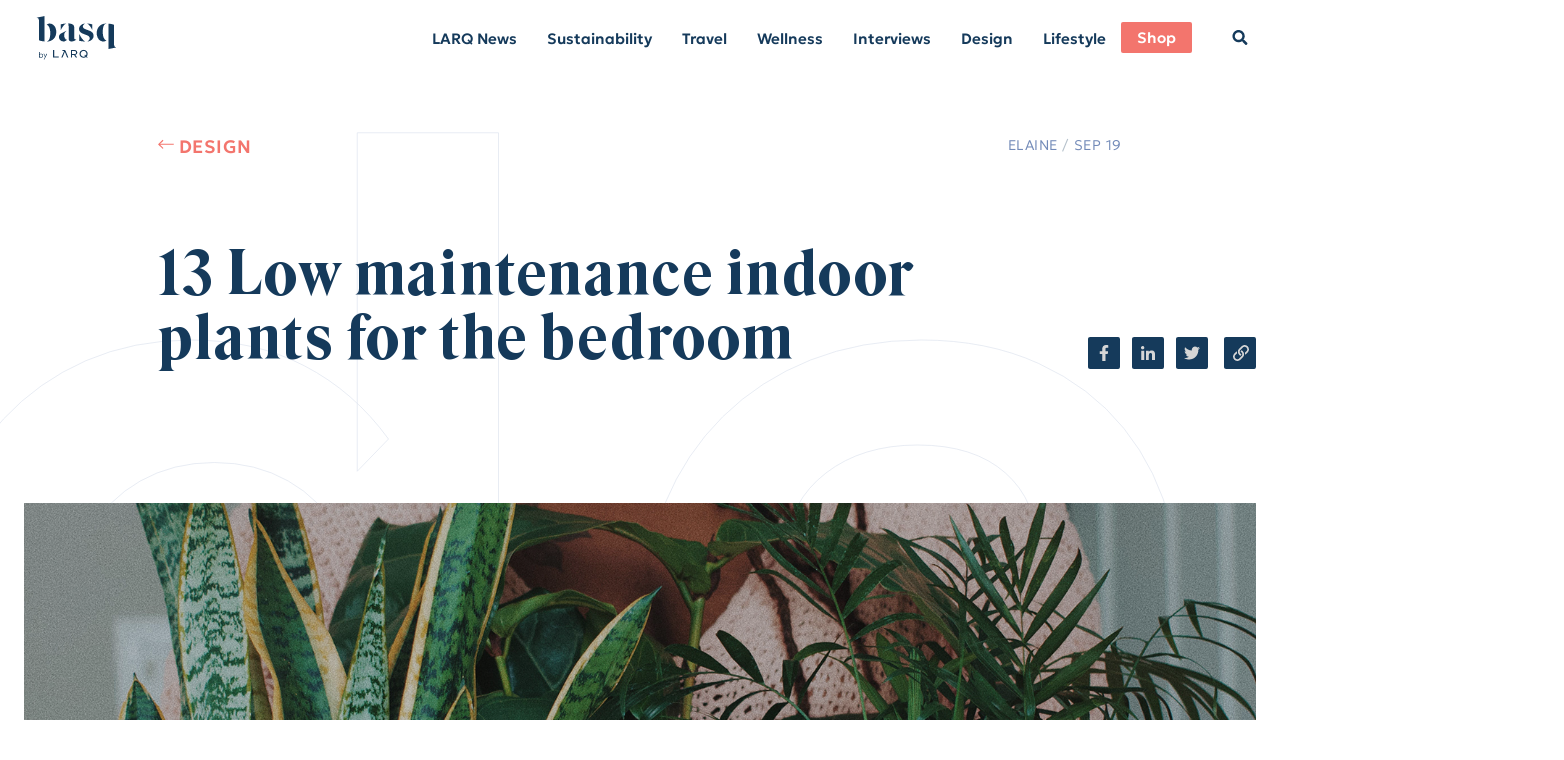

--- FILE ---
content_type: text/html; charset=UTF-8
request_url: https://basq.livelarq.com/design/13-low-maintenance-indoor-plants-for-the-bedroom/?url=https%3A%2F%2Fad.atdmt.com%2Fc%2Fimg%3Badv%3D11152211018267%3Bec%3D11152211019052%3Bc.a%3D9825563222%3Bs.a%3Dgdn%3Bp.a%3D9825563222%3Ba.a%3D9825563222%3Bcache%3D1660535421227659662%3Bqpb%3D1%3B%3Fh%3Dhttps%3A%2F%2Fwww.livelarq.com%2Fblog%2F13-low-maintenance-indoor-plants-for-the-bedroom&gclid=Cj0KCQjws_r0BRCwARIsAMxfDRhJmJgVzPlWs7O_JpAyPi8jU92jyUCUWg9A37RbaAKJKAxSoWsFV2QaAss8EALw_wcB
body_size: 17152
content:
<!DOCTYPE html>
<html lang="en-US">

<head>
  
<meta charset="UTF-8" />

<!-- Responsive -->
<meta content="width=device-width, initial-scale=1.0" name="viewport">

<!-- Remove IE's ability to use compatibility mode -->
<meta http-equiv="X-UA-Compatible" content="IE=edge" />

<!-- Correct type -->
<meta http-equiv="Content-type" content="text/html; charset=utf-8">

<!-- Disable phone formatin on safari -->
<meta name="format-detection" content="telephone=no">

<!-- Speed up fetching of external assets -->
<link rel="dns-prefetch" href="//fonts.googleapis.com">
<link rel="dns-prefetch" href="//ajax.googleapis.com">
<link rel="dns-prefetch" href="//www.google-analytics.com">

<!-- Mobile chrome -->
<meta name="theme-color" content="#900000">

<!-- Win phone Meta -->
<meta name="application-name" content="basq by LARQ" />
<meta name="msapplication-TileColor" content="#900000" />

<!-- Apple -->
<meta name="apple-mobile-web-app-title" content="basq by LARQ">
<meta name="apple-mobile-web-app-capable" content="yes">
<meta name="apple-mobile-web-app-status-bar-style" content="#900000">
<link rel="apple-touch-startup-image" href="https://basq.livelarq.com/wp-content/themes/wp-basq-theme/public/logo.svg">

<!-- General -->
<link rel="shortcut icon" href="https://basq.livelarq.com/wp-content/themes/wp-basq-theme/public/logo.svg" />

<script>
    window.siteUrl = 'https://basq.livelarq.com'
</script>


<!-- Facebook Pixel Code -->

<!-- End Facebook Pixel Code -->
<script src="https://cdn.trackjs.com/agent/v3/latest/t.js"></script>
<script>
  window.TrackJS && TrackJS.install({ 
    token: "5785a7efedcd464fa5cff3c7f0501828"
  });
</script>                        
<!-- Google Tag Manager -->
<script>
var dataLayer = dataLayer || [];
(function(w,d,s,l,i){w[l]=w[l]||[];w[l].push({'gtm.start':
new Date().getTime(),event:'gtm.js'});var f=d.getElementsByTagName(s)[0],
j=d.createElement(s),dl=l!='dataLayer'?'&l='+l:'';j.async=true;j.src=
'https://www.googletagmanager.com/gtm.js?id='+i+dl;f.parentNode.insertBefore(j,f);
})(window,document,'script','dataLayer','GTM-TGH7D3R');</script>
<!-- End Google Tag Manager -->
<title>basq by LARQ &#x2d; 13 Low maintenance indoor plants for the bedroom</title>

<!-- The SEO Framework by Sybre Waaijer -->
<meta name="robots" content="max-snippet:-1,max-image-preview:standard,max-video-preview:-1" />
<meta name="description" content="So you want to get your inner plant parent on? Well, you&rsquo;ve come to the right place. Indoor plants are not just the trendy thing to do, but the healthy thing to&#8230;" />
<meta property="og:image" content="https://res.cloudinary.com/larq/auto-mapping-folder/2020/04/jazmin-quaynor-QnGqi8Rd-DA-unsplash-min-2_ospwbu.jpg" />
<meta property="og:image:width" content="1700" />
<meta property="og:image:height" content="1135" />
<meta property="og:image:alt" content="woman holding indoor plants" />
<meta property="og:image" content="https://us.livelarq.com/product_images/uploaded_images/rubberplant-planttherapy.yvr.jpg" />
<meta property="og:image" content="https://us.livelarq.com/product_images/uploaded_images/areca-palm-stephnosehome.jpg" />
<meta property="og:image" content="https://us.livelarq.com/product_images/uploaded_images/snakeplant-indonesiaplantclub-.jpg" />
<meta property="og:image" content="https://us.livelarq.com/product_images/uploaded_images/spiderplant-artful-green-.jpg" />
<meta property="og:image" content="https://us.livelarq.com/product_images/uploaded_images/pothos-thismotherhood.jpg" />
<meta property="og:locale" content="en_US" />
<meta property="og:type" content="article" />
<meta property="og:title" content="13 Low maintenance indoor plants for the bedroom" />
<meta property="og:description" content="So you want to get your inner plant parent on? Well, you&rsquo;ve come to the right place. Indoor plants are not just the trendy thing to do, but the healthy thing to do. They help purify the air of toxins&#8230;" />
<meta property="og:url" content="https://basq.livelarq.com/design/13-low-maintenance-indoor-plants-for-the-bedroom/" />
<meta property="og:site_name" content="basq by LARQ" />
<meta property="og:updated_time" content="2020-10-19T20:22+00:00" />
<meta property="article:published_time" content="2019-09-19T21:17+00:00" />
<meta property="article:modified_time" content="2020-10-19T20:22+00:00" />
<meta name="twitter:card" content="summary_large_image" />
<meta name="twitter:title" content="13 Low maintenance indoor plants for the bedroom" />
<meta name="twitter:description" content="So you want to get your inner plant parent on? Well, you&rsquo;ve come to the right place. Indoor plants are not just the trendy thing to do, but the healthy thing to do. They help purify the air of toxins&#8230;" />
<meta name="twitter:image" content="https://res.cloudinary.com/larq/auto-mapping-folder/2020/04/jazmin-quaynor-QnGqi8Rd-DA-unsplash-min-2_ospwbu.jpg" />
<meta name="twitter:image:alt" content="woman holding indoor plants" />
<link rel="canonical" href="https://basq.livelarq.com/design/13-low-maintenance-indoor-plants-for-the-bedroom/" />
<!-- / The SEO Framework by Sybre Waaijer | 2.26ms meta | 0.10ms boot -->

<link rel='dns-prefetch' href='//kit.fontawesome.com' />
<link rel="alternate" type="application/rss+xml" title="basq by LARQ &raquo; 13 Low maintenance indoor plants for the bedroom Comments Feed" href="https://basq.livelarq.com/design/13-low-maintenance-indoor-plants-for-the-bedroom/feed/" />
<script type="text/javascript">
/* <![CDATA[ */
window._wpemojiSettings = {"baseUrl":"https:\/\/s.w.org\/images\/core\/emoji\/14.0.0\/72x72\/","ext":".png","svgUrl":"https:\/\/s.w.org\/images\/core\/emoji\/14.0.0\/svg\/","svgExt":".svg","source":{"wpemoji":"https:\/\/basq.livelarq.com\/wp-includes\/js\/wp-emoji.js?ver=6.4.7","twemoji":"https:\/\/basq.livelarq.com\/wp-includes\/js\/twemoji.js?ver=6.4.7"}};
/**
 * @output wp-includes/js/wp-emoji-loader.js
 */

/**
 * Emoji Settings as exported in PHP via _print_emoji_detection_script().
 * @typedef WPEmojiSettings
 * @type {object}
 * @property {?object} source
 * @property {?string} source.concatemoji
 * @property {?string} source.twemoji
 * @property {?string} source.wpemoji
 * @property {?boolean} DOMReady
 * @property {?Function} readyCallback
 */

/**
 * Support tests.
 * @typedef SupportTests
 * @type {object}
 * @property {?boolean} flag
 * @property {?boolean} emoji
 */

/**
 * IIFE to detect emoji support and load Twemoji if needed.
 *
 * @param {Window} window
 * @param {Document} document
 * @param {WPEmojiSettings} settings
 */
( function wpEmojiLoader( window, document, settings ) {
	if ( typeof Promise === 'undefined' ) {
		return;
	}

	var sessionStorageKey = 'wpEmojiSettingsSupports';
	var tests = [ 'flag', 'emoji' ];

	/**
	 * Checks whether the browser supports offloading to a Worker.
	 *
	 * @since 6.3.0
	 *
	 * @private
	 *
	 * @returns {boolean}
	 */
	function supportsWorkerOffloading() {
		return (
			typeof Worker !== 'undefined' &&
			typeof OffscreenCanvas !== 'undefined' &&
			typeof URL !== 'undefined' &&
			URL.createObjectURL &&
			typeof Blob !== 'undefined'
		);
	}

	/**
	 * @typedef SessionSupportTests
	 * @type {object}
	 * @property {number} timestamp
	 * @property {SupportTests} supportTests
	 */

	/**
	 * Get support tests from session.
	 *
	 * @since 6.3.0
	 *
	 * @private
	 *
	 * @returns {?SupportTests} Support tests, or null if not set or older than 1 week.
	 */
	function getSessionSupportTests() {
		try {
			/** @type {SessionSupportTests} */
			var item = JSON.parse(
				sessionStorage.getItem( sessionStorageKey )
			);
			if (
				typeof item === 'object' &&
				typeof item.timestamp === 'number' &&
				new Date().valueOf() < item.timestamp + 604800 && // Note: Number is a week in seconds.
				typeof item.supportTests === 'object'
			) {
				return item.supportTests;
			}
		} catch ( e ) {}
		return null;
	}

	/**
	 * Persist the supports in session storage.
	 *
	 * @since 6.3.0
	 *
	 * @private
	 *
	 * @param {SupportTests} supportTests Support tests.
	 */
	function setSessionSupportTests( supportTests ) {
		try {
			/** @type {SessionSupportTests} */
			var item = {
				supportTests: supportTests,
				timestamp: new Date().valueOf()
			};

			sessionStorage.setItem(
				sessionStorageKey,
				JSON.stringify( item )
			);
		} catch ( e ) {}
	}

	/**
	 * Checks if two sets of Emoji characters render the same visually.
	 *
	 * This function may be serialized to run in a Worker. Therefore, it cannot refer to variables from the containing
	 * scope. Everything must be passed by parameters.
	 *
	 * @since 4.9.0
	 *
	 * @private
	 *
	 * @param {CanvasRenderingContext2D} context 2D Context.
	 * @param {string} set1 Set of Emoji to test.
	 * @param {string} set2 Set of Emoji to test.
	 *
	 * @return {boolean} True if the two sets render the same.
	 */
	function emojiSetsRenderIdentically( context, set1, set2 ) {
		// Cleanup from previous test.
		context.clearRect( 0, 0, context.canvas.width, context.canvas.height );
		context.fillText( set1, 0, 0 );
		var rendered1 = new Uint32Array(
			context.getImageData(
				0,
				0,
				context.canvas.width,
				context.canvas.height
			).data
		);

		// Cleanup from previous test.
		context.clearRect( 0, 0, context.canvas.width, context.canvas.height );
		context.fillText( set2, 0, 0 );
		var rendered2 = new Uint32Array(
			context.getImageData(
				0,
				0,
				context.canvas.width,
				context.canvas.height
			).data
		);

		return rendered1.every( function ( rendered2Data, index ) {
			return rendered2Data === rendered2[ index ];
		} );
	}

	/**
	 * Determines if the browser properly renders Emoji that Twemoji can supplement.
	 *
	 * This function may be serialized to run in a Worker. Therefore, it cannot refer to variables from the containing
	 * scope. Everything must be passed by parameters.
	 *
	 * @since 4.2.0
	 *
	 * @private
	 *
	 * @param {CanvasRenderingContext2D} context 2D Context.
	 * @param {string} type Whether to test for support of "flag" or "emoji".
	 * @param {Function} emojiSetsRenderIdentically Reference to emojiSetsRenderIdentically function, needed due to minification.
	 *
	 * @return {boolean} True if the browser can render emoji, false if it cannot.
	 */
	function browserSupportsEmoji( context, type, emojiSetsRenderIdentically ) {
		var isIdentical;

		switch ( type ) {
			case 'flag':
				/*
				 * Test for Transgender flag compatibility. Added in Unicode 13.
				 *
				 * To test for support, we try to render it, and compare the rendering to how it would look if
				 * the browser doesn't render it correctly (white flag emoji + transgender symbol).
				 */
				isIdentical = emojiSetsRenderIdentically(
					context,
					'\uD83C\uDFF3\uFE0F\u200D\u26A7\uFE0F', // as a zero-width joiner sequence
					'\uD83C\uDFF3\uFE0F\u200B\u26A7\uFE0F' // separated by a zero-width space
				);

				if ( isIdentical ) {
					return false;
				}

				/*
				 * Test for UN flag compatibility. This is the least supported of the letter locale flags,
				 * so gives us an easy test for full support.
				 *
				 * To test for support, we try to render it, and compare the rendering to how it would look if
				 * the browser doesn't render it correctly ([U] + [N]).
				 */
				isIdentical = emojiSetsRenderIdentically(
					context,
					'\uD83C\uDDFA\uD83C\uDDF3', // as the sequence of two code points
					'\uD83C\uDDFA\u200B\uD83C\uDDF3' // as the two code points separated by a zero-width space
				);

				if ( isIdentical ) {
					return false;
				}

				/*
				 * Test for English flag compatibility. England is a country in the United Kingdom, it
				 * does not have a two letter locale code but rather a five letter sub-division code.
				 *
				 * To test for support, we try to render it, and compare the rendering to how it would look if
				 * the browser doesn't render it correctly (black flag emoji + [G] + [B] + [E] + [N] + [G]).
				 */
				isIdentical = emojiSetsRenderIdentically(
					context,
					// as the flag sequence
					'\uD83C\uDFF4\uDB40\uDC67\uDB40\uDC62\uDB40\uDC65\uDB40\uDC6E\uDB40\uDC67\uDB40\uDC7F',
					// with each code point separated by a zero-width space
					'\uD83C\uDFF4\u200B\uDB40\uDC67\u200B\uDB40\uDC62\u200B\uDB40\uDC65\u200B\uDB40\uDC6E\u200B\uDB40\uDC67\u200B\uDB40\uDC7F'
				);

				return ! isIdentical;
			case 'emoji':
				/*
				 * Why can't we be friends? Everyone can now shake hands in emoji, regardless of skin tone!
				 *
				 * To test for Emoji 14.0 support, try to render a new emoji: Handshake: Light Skin Tone, Dark Skin Tone.
				 *
				 * The Handshake: Light Skin Tone, Dark Skin Tone emoji is a ZWJ sequence combining 🫱 Rightwards Hand,
				 * 🏻 Light Skin Tone, a Zero Width Joiner, 🫲 Leftwards Hand, and 🏿 Dark Skin Tone.
				 *
				 * 0x1FAF1 == Rightwards Hand
				 * 0x1F3FB == Light Skin Tone
				 * 0x200D == Zero-Width Joiner (ZWJ) that links the code points for the new emoji or
				 * 0x200B == Zero-Width Space (ZWS) that is rendered for clients not supporting the new emoji.
				 * 0x1FAF2 == Leftwards Hand
				 * 0x1F3FF == Dark Skin Tone.
				 *
				 * When updating this test for future Emoji releases, ensure that individual emoji that make up the
				 * sequence come from older emoji standards.
				 */
				isIdentical = emojiSetsRenderIdentically(
					context,
					'\uD83E\uDEF1\uD83C\uDFFB\u200D\uD83E\uDEF2\uD83C\uDFFF', // as the zero-width joiner sequence
					'\uD83E\uDEF1\uD83C\uDFFB\u200B\uD83E\uDEF2\uD83C\uDFFF' // separated by a zero-width space
				);

				return ! isIdentical;
		}

		return false;
	}

	/**
	 * Checks emoji support tests.
	 *
	 * This function may be serialized to run in a Worker. Therefore, it cannot refer to variables from the containing
	 * scope. Everything must be passed by parameters.
	 *
	 * @since 6.3.0
	 *
	 * @private
	 *
	 * @param {string[]} tests Tests.
	 * @param {Function} browserSupportsEmoji Reference to browserSupportsEmoji function, needed due to minification.
	 * @param {Function} emojiSetsRenderIdentically Reference to emojiSetsRenderIdentically function, needed due to minification.
	 *
	 * @return {SupportTests} Support tests.
	 */
	function testEmojiSupports( tests, browserSupportsEmoji, emojiSetsRenderIdentically ) {
		var canvas;
		if (
			typeof WorkerGlobalScope !== 'undefined' &&
			self instanceof WorkerGlobalScope
		) {
			canvas = new OffscreenCanvas( 300, 150 ); // Dimensions are default for HTMLCanvasElement.
		} else {
			canvas = document.createElement( 'canvas' );
		}

		var context = canvas.getContext( '2d', { willReadFrequently: true } );

		/*
		 * Chrome on OS X added native emoji rendering in M41. Unfortunately,
		 * it doesn't work when the font is bolder than 500 weight. So, we
		 * check for bold rendering support to avoid invisible emoji in Chrome.
		 */
		context.textBaseline = 'top';
		context.font = '600 32px Arial';

		var supports = {};
		tests.forEach( function ( test ) {
			supports[ test ] = browserSupportsEmoji( context, test, emojiSetsRenderIdentically );
		} );
		return supports;
	}

	/**
	 * Adds a script to the head of the document.
	 *
	 * @ignore
	 *
	 * @since 4.2.0
	 *
	 * @param {string} src The url where the script is located.
	 *
	 * @return {void}
	 */
	function addScript( src ) {
		var script = document.createElement( 'script' );
		script.src = src;
		script.defer = true;
		document.head.appendChild( script );
	}

	settings.supports = {
		everything: true,
		everythingExceptFlag: true
	};

	// Create a promise for DOMContentLoaded since the worker logic may finish after the event has fired.
	var domReadyPromise = new Promise( function ( resolve ) {
		document.addEventListener( 'DOMContentLoaded', resolve, {
			once: true
		} );
	} );

	// Obtain the emoji support from the browser, asynchronously when possible.
	new Promise( function ( resolve ) {
		var supportTests = getSessionSupportTests();
		if ( supportTests ) {
			resolve( supportTests );
			return;
		}

		if ( supportsWorkerOffloading() ) {
			try {
				// Note that the functions are being passed as arguments due to minification.
				var workerScript =
					'postMessage(' +
					testEmojiSupports.toString() +
					'(' +
					[
						JSON.stringify( tests ),
						browserSupportsEmoji.toString(),
						emojiSetsRenderIdentically.toString()
					].join( ',' ) +
					'));';
				var blob = new Blob( [ workerScript ], {
					type: 'text/javascript'
				} );
				var worker = new Worker( URL.createObjectURL( blob ), { name: 'wpTestEmojiSupports' } );
				worker.onmessage = function ( event ) {
					supportTests = event.data;
					setSessionSupportTests( supportTests );
					worker.terminate();
					resolve( supportTests );
				};
				return;
			} catch ( e ) {}
		}

		supportTests = testEmojiSupports( tests, browserSupportsEmoji, emojiSetsRenderIdentically );
		setSessionSupportTests( supportTests );
		resolve( supportTests );
	} )
		// Once the browser emoji support has been obtained from the session, finalize the settings.
		.then( function ( supportTests ) {
			/*
			 * Tests the browser support for flag emojis and other emojis, and adjusts the
			 * support settings accordingly.
			 */
			for ( var test in supportTests ) {
				settings.supports[ test ] = supportTests[ test ];

				settings.supports.everything =
					settings.supports.everything && settings.supports[ test ];

				if ( 'flag' !== test ) {
					settings.supports.everythingExceptFlag =
						settings.supports.everythingExceptFlag &&
						settings.supports[ test ];
				}
			}

			settings.supports.everythingExceptFlag =
				settings.supports.everythingExceptFlag &&
				! settings.supports.flag;

			// Sets DOMReady to false and assigns a ready function to settings.
			settings.DOMReady = false;
			settings.readyCallback = function () {
				settings.DOMReady = true;
			};
		} )
		.then( function () {
			return domReadyPromise;
		} )
		.then( function () {
			// When the browser can not render everything we need to load a polyfill.
			if ( ! settings.supports.everything ) {
				settings.readyCallback();

				var src = settings.source || {};

				if ( src.concatemoji ) {
					addScript( src.concatemoji );
				} else if ( src.wpemoji && src.twemoji ) {
					addScript( src.twemoji );
					addScript( src.wpemoji );
				}
			}
		} );
} )( window, document, window._wpemojiSettings );

/* ]]> */
</script>
<link rel='stylesheet' id='sbi_styles-css' href='https://basq.livelarq.com/wp-content/plugins/instagram-feed-pro/css/sbi-styles.css?ver=6.3.3' type='text/css' media='all' />
<style id='wp-emoji-styles-inline-css' type='text/css'>

	img.wp-smiley, img.emoji {
		display: inline !important;
		border: none !important;
		box-shadow: none !important;
		height: 1em !important;
		width: 1em !important;
		margin: 0 0.07em !important;
		vertical-align: -0.1em !important;
		background: none !important;
		padding: 0 !important;
	}
</style>
<link rel='stylesheet' id='wp-block-library-css' href='https://basq.livelarq.com/wp-includes/css/dist/block-library/style.css?ver=6.4.7' type='text/css' media='all' />
<link rel='stylesheet' id='bas-block-style-css' href='https://basq.livelarq.com/wp-content/themes/wp-basq-theme/public/applicationBlocks-d26ae4c436d0679114b1.css?ver=1.0.0' type='text/css' media='all' />
<style id='classic-theme-styles-inline-css' type='text/css'>
/**
 * These rules are needed for backwards compatibility.
 * They should match the button element rules in the base theme.json file.
 */
.wp-block-button__link {
	color: #ffffff;
	background-color: #32373c;
	border-radius: 9999px; /* 100% causes an oval, but any explicit but really high value retains the pill shape. */

	/* This needs a low specificity so it won't override the rules from the button element if defined in theme.json. */
	box-shadow: none;
	text-decoration: none;

	/* The extra 2px are added to size solids the same as the outline versions.*/
	padding: calc(0.667em + 2px) calc(1.333em + 2px);

	font-size: 1.125em;
}

.wp-block-file__button {
	background: #32373c;
	color: #ffffff;
	text-decoration: none;
}

</style>
<style id='global-styles-inline-css' type='text/css'>
body{--wp--preset--color--black: #000000;--wp--preset--color--cyan-bluish-gray: #abb8c3;--wp--preset--color--white: #FFFFFF;--wp--preset--color--pale-pink: #f78da7;--wp--preset--color--vivid-red: #cf2e2e;--wp--preset--color--luminous-vivid-orange: #ff6900;--wp--preset--color--luminous-vivid-amber: #fcb900;--wp--preset--color--light-green-cyan: #7bdcb5;--wp--preset--color--vivid-green-cyan: #00d084;--wp--preset--color--pale-cyan-blue: #8ed1fc;--wp--preset--color--vivid-cyan-blue: #0693e3;--wp--preset--color--vivid-purple: #9b51e0;--wp--preset--color--deep-blue: #153a5b;--wp--preset--color--deep-blue-008: #eff1f3;--wp--preset--color--coral: #f3756d;--wp--preset--color--primary: #C3151B;--wp--preset--gradient--vivid-cyan-blue-to-vivid-purple: linear-gradient(135deg,rgba(6,147,227,1) 0%,rgb(155,81,224) 100%);--wp--preset--gradient--light-green-cyan-to-vivid-green-cyan: linear-gradient(135deg,rgb(122,220,180) 0%,rgb(0,208,130) 100%);--wp--preset--gradient--luminous-vivid-amber-to-luminous-vivid-orange: linear-gradient(135deg,rgba(252,185,0,1) 0%,rgba(255,105,0,1) 100%);--wp--preset--gradient--luminous-vivid-orange-to-vivid-red: linear-gradient(135deg,rgba(255,105,0,1) 0%,rgb(207,46,46) 100%);--wp--preset--gradient--very-light-gray-to-cyan-bluish-gray: linear-gradient(135deg,rgb(238,238,238) 0%,rgb(169,184,195) 100%);--wp--preset--gradient--cool-to-warm-spectrum: linear-gradient(135deg,rgb(74,234,220) 0%,rgb(151,120,209) 20%,rgb(207,42,186) 40%,rgb(238,44,130) 60%,rgb(251,105,98) 80%,rgb(254,248,76) 100%);--wp--preset--gradient--blush-light-purple: linear-gradient(135deg,rgb(255,206,236) 0%,rgb(152,150,240) 100%);--wp--preset--gradient--blush-bordeaux: linear-gradient(135deg,rgb(254,205,165) 0%,rgb(254,45,45) 50%,rgb(107,0,62) 100%);--wp--preset--gradient--luminous-dusk: linear-gradient(135deg,rgb(255,203,112) 0%,rgb(199,81,192) 50%,rgb(65,88,208) 100%);--wp--preset--gradient--pale-ocean: linear-gradient(135deg,rgb(255,245,203) 0%,rgb(182,227,212) 50%,rgb(51,167,181) 100%);--wp--preset--gradient--electric-grass: linear-gradient(135deg,rgb(202,248,128) 0%,rgb(113,206,126) 100%);--wp--preset--gradient--midnight: linear-gradient(135deg,rgb(2,3,129) 0%,rgb(40,116,252) 100%);--wp--preset--font-size--small: 13px;--wp--preset--font-size--medium: 20px;--wp--preset--font-size--large: 36px;--wp--preset--font-size--x-large: 42px;--wp--preset--spacing--20: 0.44rem;--wp--preset--spacing--30: 0.67rem;--wp--preset--spacing--40: 1rem;--wp--preset--spacing--50: 1.5rem;--wp--preset--spacing--60: 2.25rem;--wp--preset--spacing--70: 3.38rem;--wp--preset--spacing--80: 5.06rem;--wp--preset--shadow--natural: 6px 6px 9px rgba(0, 0, 0, 0.2);--wp--preset--shadow--deep: 12px 12px 50px rgba(0, 0, 0, 0.4);--wp--preset--shadow--sharp: 6px 6px 0px rgba(0, 0, 0, 0.2);--wp--preset--shadow--outlined: 6px 6px 0px -3px rgba(255, 255, 255, 1), 6px 6px rgba(0, 0, 0, 1);--wp--preset--shadow--crisp: 6px 6px 0px rgba(0, 0, 0, 1);}:where(.is-layout-flex){gap: 0.5em;}:where(.is-layout-grid){gap: 0.5em;}body .is-layout-flow > .alignleft{float: left;margin-inline-start: 0;margin-inline-end: 2em;}body .is-layout-flow > .alignright{float: right;margin-inline-start: 2em;margin-inline-end: 0;}body .is-layout-flow > .aligncenter{margin-left: auto !important;margin-right: auto !important;}body .is-layout-constrained > .alignleft{float: left;margin-inline-start: 0;margin-inline-end: 2em;}body .is-layout-constrained > .alignright{float: right;margin-inline-start: 2em;margin-inline-end: 0;}body .is-layout-constrained > .aligncenter{margin-left: auto !important;margin-right: auto !important;}body .is-layout-constrained > :where(:not(.alignleft):not(.alignright):not(.alignfull)){max-width: var(--wp--style--global--content-size);margin-left: auto !important;margin-right: auto !important;}body .is-layout-constrained > .alignwide{max-width: var(--wp--style--global--wide-size);}body .is-layout-flex{display: flex;}body .is-layout-flex{flex-wrap: wrap;align-items: center;}body .is-layout-flex > *{margin: 0;}body .is-layout-grid{display: grid;}body .is-layout-grid > *{margin: 0;}:where(.wp-block-columns.is-layout-flex){gap: 2em;}:where(.wp-block-columns.is-layout-grid){gap: 2em;}:where(.wp-block-post-template.is-layout-flex){gap: 1.25em;}:where(.wp-block-post-template.is-layout-grid){gap: 1.25em;}.has-black-color{color: var(--wp--preset--color--black) !important;}.has-cyan-bluish-gray-color{color: var(--wp--preset--color--cyan-bluish-gray) !important;}.has-white-color{color: var(--wp--preset--color--white) !important;}.has-pale-pink-color{color: var(--wp--preset--color--pale-pink) !important;}.has-vivid-red-color{color: var(--wp--preset--color--vivid-red) !important;}.has-luminous-vivid-orange-color{color: var(--wp--preset--color--luminous-vivid-orange) !important;}.has-luminous-vivid-amber-color{color: var(--wp--preset--color--luminous-vivid-amber) !important;}.has-light-green-cyan-color{color: var(--wp--preset--color--light-green-cyan) !important;}.has-vivid-green-cyan-color{color: var(--wp--preset--color--vivid-green-cyan) !important;}.has-pale-cyan-blue-color{color: var(--wp--preset--color--pale-cyan-blue) !important;}.has-vivid-cyan-blue-color{color: var(--wp--preset--color--vivid-cyan-blue) !important;}.has-vivid-purple-color{color: var(--wp--preset--color--vivid-purple) !important;}.has-black-background-color{background-color: var(--wp--preset--color--black) !important;}.has-cyan-bluish-gray-background-color{background-color: var(--wp--preset--color--cyan-bluish-gray) !important;}.has-white-background-color{background-color: var(--wp--preset--color--white) !important;}.has-pale-pink-background-color{background-color: var(--wp--preset--color--pale-pink) !important;}.has-vivid-red-background-color{background-color: var(--wp--preset--color--vivid-red) !important;}.has-luminous-vivid-orange-background-color{background-color: var(--wp--preset--color--luminous-vivid-orange) !important;}.has-luminous-vivid-amber-background-color{background-color: var(--wp--preset--color--luminous-vivid-amber) !important;}.has-light-green-cyan-background-color{background-color: var(--wp--preset--color--light-green-cyan) !important;}.has-vivid-green-cyan-background-color{background-color: var(--wp--preset--color--vivid-green-cyan) !important;}.has-pale-cyan-blue-background-color{background-color: var(--wp--preset--color--pale-cyan-blue) !important;}.has-vivid-cyan-blue-background-color{background-color: var(--wp--preset--color--vivid-cyan-blue) !important;}.has-vivid-purple-background-color{background-color: var(--wp--preset--color--vivid-purple) !important;}.has-black-border-color{border-color: var(--wp--preset--color--black) !important;}.has-cyan-bluish-gray-border-color{border-color: var(--wp--preset--color--cyan-bluish-gray) !important;}.has-white-border-color{border-color: var(--wp--preset--color--white) !important;}.has-pale-pink-border-color{border-color: var(--wp--preset--color--pale-pink) !important;}.has-vivid-red-border-color{border-color: var(--wp--preset--color--vivid-red) !important;}.has-luminous-vivid-orange-border-color{border-color: var(--wp--preset--color--luminous-vivid-orange) !important;}.has-luminous-vivid-amber-border-color{border-color: var(--wp--preset--color--luminous-vivid-amber) !important;}.has-light-green-cyan-border-color{border-color: var(--wp--preset--color--light-green-cyan) !important;}.has-vivid-green-cyan-border-color{border-color: var(--wp--preset--color--vivid-green-cyan) !important;}.has-pale-cyan-blue-border-color{border-color: var(--wp--preset--color--pale-cyan-blue) !important;}.has-vivid-cyan-blue-border-color{border-color: var(--wp--preset--color--vivid-cyan-blue) !important;}.has-vivid-purple-border-color{border-color: var(--wp--preset--color--vivid-purple) !important;}.has-vivid-cyan-blue-to-vivid-purple-gradient-background{background: var(--wp--preset--gradient--vivid-cyan-blue-to-vivid-purple) !important;}.has-light-green-cyan-to-vivid-green-cyan-gradient-background{background: var(--wp--preset--gradient--light-green-cyan-to-vivid-green-cyan) !important;}.has-luminous-vivid-amber-to-luminous-vivid-orange-gradient-background{background: var(--wp--preset--gradient--luminous-vivid-amber-to-luminous-vivid-orange) !important;}.has-luminous-vivid-orange-to-vivid-red-gradient-background{background: var(--wp--preset--gradient--luminous-vivid-orange-to-vivid-red) !important;}.has-very-light-gray-to-cyan-bluish-gray-gradient-background{background: var(--wp--preset--gradient--very-light-gray-to-cyan-bluish-gray) !important;}.has-cool-to-warm-spectrum-gradient-background{background: var(--wp--preset--gradient--cool-to-warm-spectrum) !important;}.has-blush-light-purple-gradient-background{background: var(--wp--preset--gradient--blush-light-purple) !important;}.has-blush-bordeaux-gradient-background{background: var(--wp--preset--gradient--blush-bordeaux) !important;}.has-luminous-dusk-gradient-background{background: var(--wp--preset--gradient--luminous-dusk) !important;}.has-pale-ocean-gradient-background{background: var(--wp--preset--gradient--pale-ocean) !important;}.has-electric-grass-gradient-background{background: var(--wp--preset--gradient--electric-grass) !important;}.has-midnight-gradient-background{background: var(--wp--preset--gradient--midnight) !important;}.has-small-font-size{font-size: var(--wp--preset--font-size--small) !important;}.has-medium-font-size{font-size: var(--wp--preset--font-size--medium) !important;}.has-large-font-size{font-size: var(--wp--preset--font-size--large) !important;}.has-x-large-font-size{font-size: var(--wp--preset--font-size--x-large) !important;}
.wp-block-navigation a:where(:not(.wp-element-button)){color: inherit;}
:where(.wp-block-post-template.is-layout-flex){gap: 1.25em;}:where(.wp-block-post-template.is-layout-grid){gap: 1.25em;}
:where(.wp-block-columns.is-layout-flex){gap: 2em;}:where(.wp-block-columns.is-layout-grid){gap: 2em;}
.wp-block-pullquote{font-size: 1.5em;line-height: 1.6;}
</style>
<link rel='stylesheet' id='bas-theme-styles-css' href='https://basq.livelarq.com/wp-content/themes/wp-basq-theme/public/application-d26ae4c436d0679114b1.css?ver=1.0.0' type='text/css' media='all' />
<script type="text/javascript" src="https://kit.fontawesome.com/148cd38a79.js" id="font-awesome-kit-js"></script>
<link rel="https://api.w.org/" href="https://basq.livelarq.com/wp-json/" /><link rel="alternate" type="application/json" href="https://basq.livelarq.com/wp-json/wp/v2/design/564" /><link rel="EditURI" type="application/rsd+xml" title="RSD" href="https://basq.livelarq.com/xmlrpc.php?rsd" />
<link rel="alternate" type="application/json+oembed" href="https://basq.livelarq.com/wp-json/oembed/1.0/embed?url=https%3A%2F%2Fbasq.livelarq.com%2Fdesign%2F13-low-maintenance-indoor-plants-for-the-bedroom%2F" />
<!-- Custom Feeds for Instagram CSS -->
<style type="text/css">
#sb_instagram .sbi_meta {
    padding: 8px 0 8px 0;
}
</style>
<link rel="icon" href="https://res.cloudinary.com/larq/w_32,h_32,c_fit/auto-mapping-folder/2023/11/logo-fav.jpg" sizes="32x32" />
<link rel="icon" href="https://res.cloudinary.com/larq/w_192,h_192,c_fit/auto-mapping-folder/2023/11/logo-fav.jpg" sizes="192x192" />
<link rel="apple-touch-icon" href="https://res.cloudinary.com/larq/w_180,h_180,c_fit/auto-mapping-folder/2023/11/logo-fav.jpg" />
<meta name="msapplication-TileImage" content="https://res.cloudinary.com/larq/w_270,h_270,c_fit/auto-mapping-folder/2023/11/logo-fav.jpg" />
<style id="wpforms-css-vars-root">
				:root {
					--wpforms-field-border-radius: 3px;
--wpforms-field-background-color: #ffffff;
--wpforms-field-border-color: rgba( 0, 0, 0, 0.25 );
--wpforms-field-text-color: rgba( 0, 0, 0, 0.7 );
--wpforms-label-color: rgba( 0, 0, 0, 0.85 );
--wpforms-label-sublabel-color: rgba( 0, 0, 0, 0.55 );
--wpforms-label-error-color: #d63637;
--wpforms-button-border-radius: 3px;
--wpforms-button-background-color: #066aab;
--wpforms-button-text-color: #ffffff;
--wpforms-field-size-input-height: 43px;
--wpforms-field-size-input-spacing: 15px;
--wpforms-field-size-font-size: 16px;
--wpforms-field-size-line-height: 19px;
--wpforms-field-size-padding-h: 14px;
--wpforms-field-size-checkbox-size: 16px;
--wpforms-field-size-sublabel-spacing: 5px;
--wpforms-field-size-icon-size: 1;
--wpforms-label-size-font-size: 16px;
--wpforms-label-size-line-height: 19px;
--wpforms-label-size-sublabel-font-size: 14px;
--wpforms-label-size-sublabel-line-height: 17px;
--wpforms-button-size-font-size: 17px;
--wpforms-button-size-height: 41px;
--wpforms-button-size-padding-h: 15px;
--wpforms-button-size-margin-top: 10px;

				}
			</style></head>

<body class="design-cpt-template-default single single-design-cpt postid-564">
<noscript><iframe src="https://www.googletagmanager.com/ns.html?id=GTM-TGH7D3R" height="0" width="0" style="display:none;visibility:hidden"></iframe></noscript>
  <header class="header">
  <div class="header__wrapper">
    <div class="header__column header__column--left">
      
<button class="hamburger js-hamburger">
  <span class="hamburger__wrapper">
    <span class="hamburger__line hamburger__line--1"></span>
    <span class="hamburger__line hamburger__line--2"></span>
    <span class="hamburger__line hamburger__line--3"></span>
  </span>
</button>
    </div>
    <div class="header__column header__column--center">
      <div class="header__logo"><a class="logo" href="https://basq.livelarq.com">
  <img src="https://basq.livelarq.com/wp-content/themes/wp-basq-theme/public/logo.svg" alt="basq by LARQ logo" class="logo__img" />
</a>
</div>    </div>
    <div class="header__column header__column--right">
      <div class="header__menu"><ul class="menu-horizontal "><li class="menu-horizontal__item  menu-horizontal__item--7  menu-horizontal__item-- menu-horizontal__item--menu-item menu-horizontal__item--menu-item-type-custom menu-horizontal__item--menu-item-object-custom"><a href="/news" class="menu-horizontal__link "><span class="menu-horizontal__link-text">LARQ News</span></a></li>
<li class="menu-horizontal__item  menu-horizontal__item--8  menu-horizontal__item-- menu-horizontal__item--menu-item menu-horizontal__item--menu-item-type-custom menu-horizontal__item--menu-item-object-custom"><a href="/sustainability" class="menu-horizontal__link "><span class="menu-horizontal__link-text">Sustainability</span></a></li>
<li class="menu-horizontal__item  menu-horizontal__item--9  menu-horizontal__item-- menu-horizontal__item--menu-item menu-horizontal__item--menu-item-type-custom menu-horizontal__item--menu-item-object-custom"><a href="/travel" class="menu-horizontal__link "><span class="menu-horizontal__link-text">Travel</span></a></li>
<li class="menu-horizontal__item  menu-horizontal__item--10  menu-horizontal__item-- menu-horizontal__item--menu-item menu-horizontal__item--menu-item-type-custom menu-horizontal__item--menu-item-object-custom"><a href="/wellness" class="menu-horizontal__link "><span class="menu-horizontal__link-text">Wellness</span></a></li>
<li class="menu-horizontal__item  menu-horizontal__item--11  menu-horizontal__item-- menu-horizontal__item--menu-item menu-horizontal__item--menu-item-type-custom menu-horizontal__item--menu-item-object-custom"><a href="/interviews" class="menu-horizontal__link "><span class="menu-horizontal__link-text">Interviews</span></a></li>
<li class="menu-horizontal__item  menu-horizontal__item--12  menu-horizontal__item-- menu-horizontal__item--menu-item menu-horizontal__item--menu-item-type-custom menu-horizontal__item--menu-item-object-custom"><a href="/design" class="menu-horizontal__link "><span class="menu-horizontal__link-text">Design</span></a></li>
<li class="menu-horizontal__item  menu-horizontal__item--13  menu-horizontal__item-- menu-horizontal__item--menu-item menu-horizontal__item--menu-item-type-custom menu-horizontal__item--menu-item-object-custom"><a href="/lifestyle" class="menu-horizontal__link "><span class="menu-horizontal__link-text">Lifestyle</span></a></li>
<li class="menu-horizontal__item  menu-horizontal__item--14  menu-horizontal__item--shop menu-horizontal__item--menu-item menu-horizontal__item--menu-item-type-custom menu-horizontal__item--menu-item-object-custom"><a href="https://www.livelarq.com/shop" class="menu-horizontal__link "><span class="menu-horizontal__link-text">Shop</span></a></li>
</ul></div>      <button class="search-button js-search-button">
        <svg class="open-search" width="16" height="17" viewBox="0 0 16 17" fill="none" xmlns="http://www.w3.org/2000/svg">
          <path d="M15.7812 13.8438L12.6562 10.7188C12.5 10.5938 12.3125 10.5 12.125 10.5H11.625C12.4688 9.40625 13 8.03125 13 6.5C13 2.9375 10.0625 0 6.5 0C2.90625 0 0 2.9375 0 6.5C0 10.0938 2.90625 13 6.5 13C8 13 9.375 12.5 10.5 11.625V12.1562C10.5 12.3438 10.5625 12.5312 10.7188 12.6875L13.8125 15.7812C14.125 16.0938 14.5938 16.0938 14.875 15.7812L15.75 14.9062C16.0625 14.625 16.0625 14.1562 15.7812 13.8438ZM6.5 10.5C4.28125 10.5 2.5 8.71875 2.5 6.5C2.5 4.3125 4.28125 2.5 6.5 2.5C8.6875 2.5 10.5 4.3125 10.5 6.5C10.5 8.71875 8.6875 10.5 6.5 10.5Z" fill="currentColor" />
        </svg>

        <svg class="close-search" width="12" height="12" viewBox="0 0 12 12" fill="none" xmlns="http://www.w3.org/2000/svg">
          <path d="M8.0625 6L11.1875 2.875C11.5938 2.5 11.5938 1.875 11.1875 1.5L10.5 0.8125C10.125 0.40625 9.5 0.40625 9.125 0.8125L6 3.9375L2.84375 0.8125C2.46875 0.40625 1.84375 0.40625 1.46875 0.8125L0.78125 1.5C0.375 1.875 0.375 2.5 0.78125 2.875L3.90625 6L0.78125 9.15625C0.375 9.53125 0.375 10.1562 0.78125 10.5312L1.46875 11.2188C1.84375 11.625 2.46875 11.625 2.84375 11.2188L6 8.09375L9.125 11.2188C9.5 11.625 10.125 11.625 10.5 11.2188L11.1875 10.5312C11.5938 10.1562 11.5938 9.53125 11.1875 9.15625L8.0625 6Z" fill="#153A5B" />
        </svg>
      </button>
      <div class="search-wrapper">
        <span class="outline-text">search</span>
        <div class="main-content">
          <div class="search">
            <div class="search-field">
              <svg class="search-icon" width="16" height="17" viewBox="0 0 16 17" fill="none" xmlns="http://www.w3.org/2000/svg">
                <path d="M15.7812 13.8438L12.6562 10.7188C12.5 10.5938 12.3125 10.5 12.125 10.5H11.625C12.4688 9.40625 13 8.03125 13 6.5C13 2.9375 10.0625 0 6.5 0C2.90625 0 0 2.9375 0 6.5C0 10.0938 2.90625 13 6.5 13C8 13 9.375 12.5 10.5 11.625V12.1562C10.5 12.3438 10.5625 12.5312 10.7188 12.6875L13.8125 15.7812C14.125 16.0938 14.5938 16.0938 14.875 15.7812L15.75 14.9062C16.0625 14.625 16.0625 14.1562 15.7812 13.8438ZM6.5 10.5C4.28125 10.5 2.5 8.71875 2.5 6.5C2.5 4.3125 4.28125 2.5 6.5 2.5C8.6875 2.5 10.5 4.3125 10.5 6.5C10.5 8.71875 8.6875 10.5 6.5 10.5Z" fill="currentColor" />
              </svg>

              <input class="search-input" placeholder="search for ..." type="text">

              <button class="clear-input">
                <i class="fal fa-times"></i>
              </button>
            </div>
            <div class="search-results">
              <div class="search-results-meta">
                <span class="meta-results-count"></span>
                <span class="meta-categories"></span>
              </div>
              <div class="search-results-list block-posts-wrapper block-posts-wrapper--archive">
              </div>
            </div>
          </div>
        </div>
      </div>
    </div>
  </div>
      <div class="progress-bar js-progress-bar"></div>
  </header><div class="drawer js-drawer drawer--left" data-trigger="js-hamburger" data-overlay="js-page-overlay">
  <div class="drawer__menu"><ul class="menu-vertical "><li class="menu-vertical__item  menu-vertical__item--7  menu-vertical__item-- menu-vertical__item--menu-item menu-vertical__item--menu-item-type-custom menu-vertical__item--menu-item-object-custom"><a href="/news" class="menu-vertical__link "><span class="menu-vertical__link-text">LARQ News</span></a></li>
<li class="menu-vertical__item  menu-vertical__item--8  menu-vertical__item-- menu-vertical__item--menu-item menu-vertical__item--menu-item-type-custom menu-vertical__item--menu-item-object-custom"><a href="/sustainability" class="menu-vertical__link "><span class="menu-vertical__link-text">Sustainability</span></a></li>
<li class="menu-vertical__item  menu-vertical__item--9  menu-vertical__item-- menu-vertical__item--menu-item menu-vertical__item--menu-item-type-custom menu-vertical__item--menu-item-object-custom"><a href="/travel" class="menu-vertical__link "><span class="menu-vertical__link-text">Travel</span></a></li>
<li class="menu-vertical__item  menu-vertical__item--10  menu-vertical__item-- menu-vertical__item--menu-item menu-vertical__item--menu-item-type-custom menu-vertical__item--menu-item-object-custom"><a href="/wellness" class="menu-vertical__link "><span class="menu-vertical__link-text">Wellness</span></a></li>
<li class="menu-vertical__item  menu-vertical__item--11  menu-vertical__item-- menu-vertical__item--menu-item menu-vertical__item--menu-item-type-custom menu-vertical__item--menu-item-object-custom"><a href="/interviews" class="menu-vertical__link "><span class="menu-vertical__link-text">Interviews</span></a></li>
<li class="menu-vertical__item  menu-vertical__item--12  menu-vertical__item-- menu-vertical__item--menu-item menu-vertical__item--menu-item-type-custom menu-vertical__item--menu-item-object-custom"><a href="/design" class="menu-vertical__link "><span class="menu-vertical__link-text">Design</span></a></li>
<li class="menu-vertical__item  menu-vertical__item--13  menu-vertical__item-- menu-vertical__item--menu-item menu-vertical__item--menu-item-type-custom menu-vertical__item--menu-item-object-custom"><a href="/lifestyle" class="menu-vertical__link "><span class="menu-vertical__link-text">Lifestyle</span></a></li>
<li class="menu-vertical__item  menu-vertical__item--14  menu-vertical__item--shop menu-vertical__item--menu-item menu-vertical__item--menu-item-type-custom menu-vertical__item--menu-item-object-custom"><a href="https://www.livelarq.com/shop" class="menu-vertical__link "><span class="menu-vertical__link-text">Shop</span></a></li>
</ul></div></div>

<div class="page-overlay js-page-overlay"></div>

  <main class="main-content">
    <span class="outline-text">design</span>
    <div class="post-header__upper">
      <a class="header-back" href="/design">
        <svg class="header-back__arrow" width="36" height="21" viewBox="0 0 36 21" fill="none" xmlns="http://www.w3.org/2000/svg">
          <path d="M11.125 19.7656L11.75 19.2188C12.0625 18.8281 12.0625 18.2812 11.75 17.8906L5.1875 11.3281H34.5625C35.0312 11.3281 35.5 10.9375 35.5 10.3906V9.60938C35.5 9.14062 35.0312 8.67188 34.5625 8.67188H5.1875L11.75 2.1875C12.0625 1.79688 12.0625 1.25 11.75 0.859375L11.125 0.3125C10.8125 -0.078125 10.1875 -0.078125 9.875 0.3125L0.734375 9.375C0.34375 9.76562 0.34375 10.3125 0.734375 10.7031L9.875 19.7656C10.1875 20.1562 10.8125 20.1562 11.125 19.7656Z" fill="currentColor" />
        </svg>
                  design              </a>
      <div class="post-header-meta">
        <span class="author">elaine</span>
        /
        <span class="date">Sep 19</span>
      </div>
    </div>
    <div class="post-header__middle">
      <h2 class="post-title">13 Low maintenance indoor plants for the bedroom</h2>
      <div class="post-content-share">
        <div class="desktop-share">
          <a href="https://www.facebook.com/sharer/sharer.php?u=https://basq.livelarq.com/design/13-low-maintenance-indoor-plants-for-the-bedroom/" class="share-button js-social-share facebook">
            <span class="screen-reader-text">Facebook</span>
            <img class="no-filter" src="https://basq.livelarq.com/wp-content/themes/wp-basq-theme/public/facebook.svg" />
          </a>
          <a href="http://www.linkedin.com/shareArticle?mini=true&url=https://basq.livelarq.com/design/13-low-maintenance-indoor-plants-for-the-bedroom/&source=LinkedIn.com&title=13 Low maintenance indoor plants for the bedroom" class="share-button js-social-share linkedin">
            <span class="screen-reader-text">LinkedIn</span>
            <img class="no-filter" src="https://basq.livelarq.com/wp-content/themes/wp-basq-theme/public/linked-in.svg" />
          </a>
          <a href="https://twitter.com/intent/tweet?url=https://basq.livelarq.com/design/13-low-maintenance-indoor-plants-for-the-bedroom/&text=13 Low maintenance indoor plants for the bedroom&via=twitter" class="share-button js-social-share twitter">
            <span class="screen-reader-text">Twitter</span>
            <img class="no-filter" src="https://basq.livelarq.com/wp-content/themes/wp-basq-theme/public/twitter.svg" />
          </a>
          <span class="share-button js-social-share clipboard">
            <span class="screen-reader-text">Copy to clipboard</span>
            <input type="text" class="clipboard-text" value="https://basq.livelarq.com/design/13-low-maintenance-indoor-plants-for-the-bedroom/" />
            <img class="no-filter" src="https://basq.livelarq.com/wp-content/themes/wp-basq-theme/public/link.svg" />
          </span>
        </div>
      </div>
    </div>
    <div class="post-header__lower">
      <div class="post-header-meta">
        <span class="author">elaine</span>
        /
        <span class="date">Sep 19</span>
      </div>
      <button class="share-button share-button--mobile js-mobile-share" data-title="13 Low maintenance indoor plants for the bedroom" data-text="So you want to get your inner plant parent on? Well, you’ve come to the right place. Indoor plants are not just the trendy thing to do, but the healthy thing to do. They help purify the air of toxins such as benzene, trichloroethylene (TCE) and formaldehyde. The indoor plant phenomena actually comes from&nbsp;NASA’s 1989 [&hellip;]" data-url="https://basq.livelarq.com/design/13-low-maintenance-indoor-plants-for-the-bedroom/">
        Share      </button>
    </div>

    <div class="post-image-wrapper">
      <img class="post-image" src="https://basq.livelarq.com/wp-content/uploads/2020/04/jazmin-quaynor-QnGqi8Rd-DA-unsplash-min-2_ospwbu.jpg" />
    </div>

          <article class="post-content">
        
<p>So you want to get your inner plant parent on? Well, you’ve come to the right place. Indoor plants are not just the trendy thing to do, but the healthy thing to do. They help purify the air of toxins such as benzene, trichloroethylene (TCE) and formaldehyde. The indoor plant phenomena actually comes from&nbsp;<a href="https://ntrs.nasa.gov/archive/nasa/casi.ntrs.nasa.gov/19930073077.pdf" target="_blank" rel="noopener noreferrer">NASA’s 1989 study</a>&nbsp;on “Interior Landscape Plants for Indoor Air Pollution Abatement”, which found that several plants were effective in purifying the air of these three common airborne toxins.<br>Where do these toxins come from you might ask? Humans. These chemicals are released into the air due to production of man-made products. Benzene is very commonly used in gasoline, inks, oils, paints, plastics, rubber, and even in the manufacture of detergents explosives, pharmaceuticals, and dyes according to the NASA study. TCE is a commercial product with a plethora of industrial uses including metal degreasing, dry-cleaning industries, printing inks, paints, lacquers, varnishes, and adhesives. Formaldehyde is found in virtually all indoor environments, according to the study. It’s uses stem from urea-formaldehyde foam insulation (UFFI) and particle board or pressed-wood products, consumer paper products like grocery bags, waxed paper, facial tissues, paper towels–that all use formaldehyde resins. Many household cleaning agents contain formaldehyde too–hence the push for all-natural products in the recent decade. There are a lot of serious health implications that we’ll spare you from here, but they aren’t good. Prolonged exposure can be detrimental to your health which is why you should always try to choose clean, all-natural products where you can and beware of greenwashing.<br>NASA’s goal here was to reignite the relationship between humans and plants and remind people of our dependence on plants to survive. So next time you’re watering all your plant babies, remember they’re doing as much for you as you are for them!</p>



<h2 class="wp-block-heading">Rubber plant/fig (Ficus elastica)</h2>



<figure class="wp-block-image"><img decoding="async" src="https://us.livelarq.com/product_images/uploaded_images/rubberplant-planttherapy.yvr.jpg" alt=""/><figcaption>Photo by @planttherapy.yvr</figcaption></figure>



<p>The rubber plant is a gorgeous plant with large, glossy leaves. It thrives in moderate to bright light (it can even be left outside during the summer!), and needs light and constant moisture so a well-drained soil and pot is ideal. Rubber plants are great for any place in the house, but especially the bedroom due to its ability to remove toxins and formaldehyde from the air. Keep the glossy leaves clean and shiny by wiping with a damp cloth.</p>



<h2 class="wp-block-heading">Areca Palm (Chrysalidocarpus lutenscens)</h2>



<figure class="wp-block-image"><img decoding="async" src="https://us.livelarq.com/product_images/uploaded_images/areca-palm-stephnosehome.jpg" alt=""/><figcaption>Photo by @stephnosehome</figcaption></figure>



<p>Don’t let this tropical look fool you. The Areca Palm is perfect for any style. It needs bright direct sunlight though, so if you have a big window that gets a lot of sun, this is the perfect home for the Areca Palm. Because it prefers bright direct sunlight, you’ll find that the Areca Palm is a heavy drinker. You’ll want to wet the soil every time you water, and only water when the surface of the soil is dry before watering again. The Areca Palm can grow up to 6-7 ft tall and will last as long as you take care of it.</p>



<h2 class="wp-block-heading">Snake plant (Sanseveria trifasciata)</h2>



<figure class="wp-block-image"><img decoding="async" src="https://us.livelarq.com/product_images/uploaded_images/snakeplant-indonesiaplantclub-.jpg" alt=""/><figcaption>Photo by @indonesiaplantclub</figcaption></figure>



<p>The snake plant is easily distinguished due to its ribbon-like fronds. But it’s not just striking to look at–it’s also named on NASA’s list of top air purifying plants! The snake plant has shown to filter benzene, formaldehyde, trichloroethylene, xylene, and toluene, and even converts carbon dioxide into oxygen at night, which is something houseplants only do during the day.</p>



<h2 class="wp-block-heading">Dracaena (various species)</h2>



<p>Dracaenas come in different colors and shapes from the “Janet Craig” to the “Tricolor” or “Masangeana” (aka “corn plant”) but require more or less the same care. They love moderate to bright indirect light, and like when their soil is kept lightly moist. These are perfect for the bedroom because they help purify the air and especially good for smokers because they can suck up particles of smoke in the air that cause health problems. Talk about a plant that gives back.</p>



<h2 class="wp-block-heading">Spider Plant (chlorophytum comosum)</h2>



<figure class="wp-block-image"><img decoding="async" src="https://us.livelarq.com/product_images/uploaded_images/spiderplant-artful-green-.jpg" alt=""/><figcaption>Photo by @artful_green</figcaption></figure>



<p>This grassy and fuss-free plant is adorable in hanging baskets or in regular planters. The Spider plant thrives in medium to light shade and moist air. It’s best known for decreasing carbon monoxide and nitrogen dioxide levels along with purifying the air of ethylbenzene and formaldehyde. The spider plant is unique in that it will produce a bunch of baby spider plants called “pups” or “plantlets”, and you can cut them off and gift them to friends and family! Who doesn’t love a plant that gives back?</p>



<h2 class="wp-block-heading">Pothos (epipremnum aureum)</h2>



<figure class="wp-block-image"><img decoding="async" src="https://us.livelarq.com/product_images/uploaded_images/pothos-thismotherhood.jpg" alt=""/><figcaption>Photo by @thismotherhood</figcaption></figure>



<p>Pothos comes in all types of colors and patterns. It’s known as a beautiful vine plant that climbs well and for its heart shaped leaves. They are one of the easiest plants to grow, clears the air of formaldehyde and helps purify the air of benzene. Pothos prefer moderate to bright light, or filtered light. Using a rich, moist yet well-drained soil is ideal for keeping the Pothos happy and healthy.</p>



<h2 class="wp-block-heading">Peace Lily (Spathiphyllum species)</h2>



<figure class="wp-block-image is-resized"><img fetchpriority="high" decoding="async" src="https://us.livelarq.com/product_images/uploaded_images/peacelily-thebarnatnewbygrange.jpg" alt="" width="580" height="724"/><figcaption>Photo by @thebarnatnewbygrange</figcaption></figure>



<p>Peace lilies are beautiful and surprisingly fuss-free indoor plants and a great option for people who love flowers but don’t want to constantly purchase and replace them in the bedroom. In addition to giving you gorgeously glossy leaves and white blooms, they also purify the air by removing toxins and increasing humidity of the air which can help reduce allergy symptoms and give your throat and sinuses a break. They tolerate low to moderate light, but they bloom best in brighter light. For care, allow the soil to become nearly dry before watering. You can divide and propagate every five or so years to create new baby plants! Peace lilies come in different sizes so whether you want a substantial floor plant or a petite tabletop plant.</p>



<h2 class="wp-block-heading">English ivy (hedera helix)</h2>



<figure class="wp-block-image"><img decoding="async" src="https://us.livelarq.com/product_images/uploaded_images/englishivy-plantaelover.jpg" alt=""/><figcaption>Photo by @plantaelover</figcaption></figure>



<p>English ivy is beautiful in a hanging planter or trained to climb trellises. It’s also great for clearing toxins from the air like toluene and benzene. A study reported that English ivy removed 94% of airborne baeces and 78% of airborne mould in just 12 hours. As a result, it’s recommended to those who suffer from allergies. To care for English ivy, remember to mist regularly and keep the soil moist but well-drained. It should be placed in a partially sunny to shady location, so it’s perfect for the bedroom!</p>



<h2 class="wp-block-heading">Philodendron (various species)</h2>



<figure class="wp-block-image is-resized"><img decoding="async" src="https://us.livelarq.com/product_images/uploaded_images/philodendron-leaflyhome.jpg" alt="" width="580" height="580"/><figcaption>Photo by @leaflyhome</figcaption></figure>



<p>The Philodendron genus are nearly unkillable indoor plant that actually thrives on neglect. One popular plant in this genus is the Heartleaf Philodendron, an adorable table plant or hanging plant with dark green, shiny, heart-shaped leaves. You&#8217;ll find several species under this genus that you&#8217;ll love, including one named the Pink Princess, known for it&#8217;s marbled pink and green leaves or a marbled version known as the Variegated Philodendron. They are particularly effective in absorbing formaldehyde from indoor air. They can survive in low light conditions, but grow faster and produce more leaves in medium or bright indirect light. Allow soil to dry completely before watering again.</p>



<h2 class="wp-block-heading">Parlor Palm (chamaedorea)</h2>



<figure class="wp-block-image"><img decoding="async" src="https://us.livelarq.com/product_images/uploaded_images/parlorpalm-houseplantcollective.jpg" alt=""/><figcaption>Photo by @houseplantscollective</figcaption></figure>



<p>If you love a good tropical plant, the Parlor Palm is a great addition to your space. It can grow pretty big, so make sure you have enough height and width in your room. They prefer bright but indirect light and can grow in average home humidity, but it grows best in high humidity. Keep the soil evenly moist but never soggy and remember to water when the soil is barely dry to the touch.</p>



<h2 class="wp-block-heading">Aloe vera</h2>



<figure class="wp-block-image"><img decoding="async" src="https://us.livelarq.com/product_images/uploaded_images/aloe-gardens-nursery.jpg" alt=""/><figcaption>Photo by @gardens_nursery</figcaption></figure>



<p>Aloe vera is an excellent indoor succulent that is hard to kill and easy on the eyes. It’s been named by NASA as one of the best plants for air purification, and shown to release oxygen throughout the night.<br>Keep your air fresh and breathable with these NASA-approved indoor plants. You&#8217;ll be breathing better and sleeping a little easier in no time. Just remember to take care of them–plants have needs too!</p>
      </article>
      
    <div class="post-content-footer">
      
      <div class="post-content-share">
        <div class="desktop-share">
          share this on          <a href="https://www.facebook.com/sharer/sharer.php?u=https://basq.livelarq.com/design/13-low-maintenance-indoor-plants-for-the-bedroom/" class="share-button js-social-share facebook">
            <span class="screen-reader-text">Facebook</span>
            <img class="no-filter" src="https://basq.livelarq.com/wp-content/themes/wp-basq-theme/public/facebook.svg" />
          </a>
          <a href="http://www.linkedin.com/shareArticle?mini=true&url=https://basq.livelarq.com/design/13-low-maintenance-indoor-plants-for-the-bedroom/&source=LinkedIn.com&title=13 Low maintenance indoor plants for the bedroom" class="share-button js-social-share linkedin">
            <span class="screen-reader-text">LinkedIn</span>
            <img class="no-filter" src="https://basq.livelarq.com/wp-content/themes/wp-basq-theme/public/linked-in.svg" />
          </a>
          <a href="https://twitter.com/intent/tweet?url=https://basq.livelarq.com/design/13-low-maintenance-indoor-plants-for-the-bedroom/&text=13 Low maintenance indoor plants for the bedroom&via=twitter" class="share-button js-social-share twitter">
            <span class="screen-reader-text">Twitter</span>
            <img class="no-filter" src="https://basq.livelarq.com/wp-content/themes/wp-basq-theme/public/twitter.svg" />
          </a>
          <span class="share-button js-social-share clipboard">
            <span class="screen-reader-text">Copy to clipboard</span>
            <input type="text" class="clipboard-text" value="https://basq.livelarq.com/design/13-low-maintenance-indoor-plants-for-the-bedroom/" />
            <img class="no-filter" src="https://basq.livelarq.com/wp-content/themes/wp-basq-theme/public/link.svg" />
          </span>
        </div>

        <button class="share-button share-button--mobile js-mobile-share" data-title="13 Low maintenance indoor plants for the bedroom" data-text="So you want to get your inner plant parent on? Well, you’ve come to the right place. Indoor plants are not just the trendy thing to do, but the healthy thing to do. They help purify the air of toxins such as benzene, trichloroethylene (TCE) and formaldehyde. The indoor plant phenomena actually comes from&nbsp;NASA’s 1989 [&hellip;]" data-url="https://basq.livelarq.com/design/13-low-maintenance-indoor-plants-for-the-bedroom/">
          Share        </button>
      </div>
    </div>

    <div class="block-water-quality">
      <div class="container">
        <div class="block-water-quality__inner">
          <div class="block-water-quality__inner-text">
            <h2>What's in your tap water?</h2>
            <p>Legal limits are designed to keep us safe, but contaminants still slip through the cracks. Find out what's lurking in your water.</p>

            <form class="block-water-quality__inner-form">
              <div class="block-water-quality__inner-form-input">
                <div class="block-water-quality__inner-form-input-zip">
                  <input type="text" id="zipInput" name="zipInput" placeholder="Enter ZIP">
                  <p class="error-message">Please enter a valid zip code</p>
                </div>
                <button>
                  <p class="submit-text">Analyze</p>
                  <img class="" src="https://basq.livelarq.com/wp-content/themes/wp-basq-theme/public/arrow-right.svg" />
                </button>
              </div>
              <div class="block-water-quality__inner-form-description">
                <p>Our database pulls data from multiple data sources such as EWG and EPA to give users the most comprehensive view of their water quality.</p>
              </div>
            </form>
          </div>

          <div class="block-water-quality__inner-image" style="background-image: url(https://basq.livelarq.com/wp-content/themes/wp-basq-theme/public/water-quality.png);">
            <div class="block-water-quality__inner-image__background"></div>
          </div>
        </div>
      </div>
    </div>

    
</main>

<footer class="footer ">
            <span class="outline-text">design</span>
      <div class="block-slider-wrapper js-block-slider-wrapper">
        <div class="block-slider-wrapper__header">
          <h2 class="title">more in design</h2>
          <div class="swiper-controls">
            <div class="swiper-button-prev swiper-button-disabled" tabindex="-1" role="button" aria-label="Previous slide" aria-disabled="true">
              <svg width="36" height="21" viewBox="0 0 36 21" fill="none" xmlns="http://www.w3.org/2000/svg">
                <path d="M11.125 19.7656L11.75 19.2188C12.0625 18.8281 12.0625 18.2812 11.75 17.8906L5.1875 11.3281H34.5625C35.0312 11.3281 35.5 10.9375 35.5 10.3906V9.60938C35.5 9.14062 35.0312 8.67188 34.5625 8.67188H5.1875L11.75 2.1875C12.0625 1.79688 12.0625 1.25 11.75 0.859375L11.125 0.3125C10.8125 -0.078125 10.1875 -0.078125 9.875 0.3125L0.734375 9.375C0.34375 9.76562 0.34375 10.3125 0.734375 10.7031L9.875 19.7656C10.1875 20.1562 10.8125 20.1562 11.125 19.7656Z" fill="currentColor"></path>
              </svg>
            </div>
            <div class="swiper-button-next" tabindex="0" role="button" aria-label="Next slide" aria-disabled="false">
              <svg width="36" height="21" viewBox="0 0 36 21" fill="none" xmlns="http://www.w3.org/2000/svg">
                <path d="M24.7969 0.3125L24.1719 0.859375C23.8594 1.25 23.8594 1.79688 24.1719 2.1875L30.7344 8.67188H1.4375C0.890625 8.67188 0.5 9.14062 0.5 9.60938V10.3906C0.5 10.9375 0.890625 11.3281 1.4375 11.3281H30.7344L24.1719 17.8906C23.8594 18.2812 23.8594 18.8281 24.1719 19.2188L24.7969 19.7656C25.1094 20.1562 25.7344 20.1562 26.125 19.7656L35.1875 10.7031C35.5781 10.3125 35.5781 9.76562 35.1875 9.375L26.125 0.3125C25.7344 -0.078125 25.1094 -0.078125 24.7969 0.3125Z" fill="currentColor"></path>
              </svg>
            </div>
          </div>
        </div>
        <div class="swiper-wrapper" style="transform: translate3d(0px, 0px, 0px); transition: all 0ms ease 0s;">
                                                  <a href="https://basq.livelarq.com/design/meet-the-tech-behind-larqs-self-cleaning-bottles/" class="block-slider block-slider--variant-1 swiper-slide swiper-slide-active">
                <div class="image-wrapper">
                  <img class="image" src="https://basq.livelarq.com/wp-content/uploads/2025/07/IMG_2841-min.jpg" alt="LARQ Bottle PureVis 2 with PureVis light on" />
                </div>
                <div class="content">
                  <div class="link">
                    Meet the Tech Behind LARQ’s Self-Cleaning Bottles                    <i class="fal fa-long-arrow-right" aria-hidden="true"></i>
                  </div>
                </div>
              </a>
                                                              <a href="https://basq.livelarq.com/design/9-inspirational-tiny-house-designs/" class="block-slider block-slider--variant-1 swiper-slide swiper-slide-active">
                <div class="image-wrapper">
                  <img class="image" src="https://basq.livelarq.com/wp-content/uploads/2023/08/aysegul-yahsi-9QRqI6RbHWU-unsplash.jpg" alt="Tiny cabin in the outdoors in Netherlands at night.Photo by Aysegul Yahsi" />
                </div>
                <div class="content">
                  <div class="link">
                    9 Inspirational Tiny House Designs                     <i class="fal fa-long-arrow-right" aria-hidden="true"></i>
                  </div>
                </div>
              </a>
                                                              <a href="https://basq.livelarq.com/design/what-is-japandi-interior-design/" class="block-slider block-slider--variant-1 swiper-slide swiper-slide-active">
                <div class="image-wrapper">
                  <img class="image" src="https://basq.livelarq.com/wp-content/uploads/2021/03/92023741_4339943829365219_4007313729661173760_o-e1608182698637-1275x900-1.jpeg" alt="japandi style interior design living room" />
                </div>
                <div class="content">
                  <div class="link">
                    What is Japandi Interior Design?                    <i class="fal fa-long-arrow-right" aria-hidden="true"></i>
                  </div>
                </div>
              </a>
                                                              <a href="https://basq.livelarq.com/design/check-out-these-homes-around-the-world-if-youre-bored-of-looking-at-yours/" class="block-slider block-slider--variant-1 swiper-slide swiper-slide-active">
                <div class="image-wrapper">
                  <img class="image" src="https://basq.livelarq.com/wp-content/uploads/2020/05/apartmenttherapy_germany.jpeg" alt="german interior design modern" />
                </div>
                <div class="content">
                  <div class="link">
                    Check out these homes around the world (if you&#8217;re tired of looking at your own)                    <i class="fal fa-long-arrow-right" aria-hidden="true"></i>
                  </div>
                </div>
              </a>
                                                                                        <a href="https://basq.livelarq.com/design/10-tips-for-styling-your-bedroom-like-a-pro/" class="block-slider block-slider--variant-1 swiper-slide swiper-slide-active">
                <div class="image-wrapper">
                  <img class="image" src="https://basq.livelarq.com/wp-content/uploads/2020/04/nikole-enns-_p_NwM0ouZE-unsplash-min_tkyghw.jpg" alt="woman styling bedroom modern unsplash" />
                </div>
                <div class="content">
                  <div class="link">
                    10 Tips for styling your bedroom like a pro                    <i class="fal fa-long-arrow-right" aria-hidden="true"></i>
                  </div>
                </div>
              </a>
                                                    </div>
      </div>
      
  
  
  <div class="footer__wrapper">
        <div class="footer__column footer__column--left">
      <div class="copyright">
  <strong>&copy; LARQ, Inc.</strong> <span class="hide-on-mobile">All rights reserved.</span>
</div>    </div>
    <div class="footer__column footer__column--center">
          </div>
    <div class="footer__column footer__column--right">
          </div>
    <button class="to-top js-to-top">
      <svg width="14" height="14" viewBox="0 0 14 14" fill="none" xmlns="http://www.w3.org/2000/svg">
        <path d="M0.1875 7.1875L0.78125 7.8125C0.9375 7.96875 1.1875 7.96875 1.3125 7.8125L6.1875 2.96875V13.625C6.1875 13.8438 6.34375 14 6.5625 14H7.4375C7.625 14 7.8125 13.8438 7.8125 13.625V2.96875L12.6562 7.8125C12.7812 7.96875 13.0312 7.96875 13.1875 7.8125L13.7812 7.1875C13.9375 7.0625 13.9375 6.8125 13.7812 6.65625L7.25 0.125C7.09375 -0.03125 6.875 -0.03125 6.71875 0.125L0.1875 6.65625C0.03125 6.8125 0.03125 7.0625 0.1875 7.1875Z" fill="#153A5B" />
      </svg>
    </button>
  </div>
</footer>
<!-- Custom Feeds for Instagram JS -->
<script type="text/javascript">
var sbiajaxurl = "https://basq.livelarq.com/wp-admin/admin-ajax.php";

</script>
<style id='core-block-supports-inline-css' type='text/css'>
/**
 * Core styles: block-supports
 */

</style>
<script type="text/javascript" id="geoip-detect-js-js-extra">
/* <![CDATA[ */
var geoip_detect = {"options":{"ajaxurl":"https:\/\/basq.livelarq.com\/wp-admin\/admin-ajax.php","default_locales":["en","en"],"do_body_classes":false,"do_shortcodes":false,"cookie_name":"geoip-detect-result","cookie_duration_in_days":1}};
/* ]]> */
</script>
<script type="text/javascript" src="https://basq.livelarq.com/wp-content/plugins/geoip-detect/js/dist/frontend_full.js?ver=5.3.1" id="geoip-detect-js-js"></script>
<script type="text/javascript" src="https://basq.livelarq.com/wp-content/themes/wp-basq-theme/public/application-d26ae4c436d0679114b1.js?ver=1.0.0" id="bas-scripts-js"></script>
<script type="text/javascript" src="https://basq.livelarq.com/wp-content/themes/wp-basq-theme/public/applicationBlocks-d26ae4c436d0679114b1.js?ver=1.0.0" id="bas-block-scripts-js"></script>
</body>

</html>

--- FILE ---
content_type: text/css
request_url: https://basq.livelarq.com/wp-content/themes/wp-basq-theme/public/applicationBlocks-d26ae4c436d0679114b1.css?ver=1.0.0
body_size: 12464
content:
@font-face{font-family:Ivar;font-style:normal;font-weight:400;src:url(IvarNostalgi-Medium.woff2) format("woff2"),url(IvarNostalgi-Medium.woff) format("woff");font-display:swap}@font-face{font-family:Ivar;font-style:normal;font-weight:700;src:url(IvarNostalgi-Small.woff2) format("woff2"),url(IvarNostalgi-Small.woff) format("woff");font-display:swap}@font-face{font-family:Larq;font-style:normal;font-weight:400;src:url(LARQ-Geologica-Regular.woff2) format("woff2"),url(LARQ-Geologica-Regular.woff) format("woff");font-display:swap}@font-face{font-family:Larq;font-style:normal;font-weight:700;src:url(LARQ-Geologica-Bold.woff2) format("woff2"),url(LARQ-Geologica-Bold.woff) format("woff");font-display:swap}.btn,.hamburger{padding:0;border:0;-webkit-appearance:none;-moz-appearance:none;appearance:none;font-family:inherit}.btn:focus,.hamburger:focus{outline:none}.heading{margin:0;padding:0}.menu-horizontal,.menu-vertical{margin:0;padding:0;list-style:none}.paragraph{padding:0;margin:0}.header-back{font-family:Larq;font-weight:700;font-size:14px;line-height:16px;letter-spacing:.04em;text-transform:uppercase;text-decoration:none;color:#f3756d;display:inline-block}@media (min-width:768px){.header-back{font-size:18px;line-height:16px}}.header-back .header-back__arrow{width:16px;color:inherit;vertical-align:bottom}.header-back span{margin:0 24px;color:rgba(35,72,144,.64)}.clipboard-text,.screen-reader-text{position:absolute;top:-9999px;left:-9999px}.hide-on-mobile{display:none}@media (min-width:768px){.hide-on-mobile{display:inline}}.wrapper__bg-color--deepBlue{background-color:#153a5b}.wrapper__bg-color--deepBlue008{background-color:#eff1f3}.wrapper__bg-color--coral{background-color:#f3756d}.wrapper__bg-color--primary{background-color:#c3151b}.wrapper__bg-color--black{background-color:#000}.wrapper__bg-color--white{background-color:#fff}.wrapper__spacing-top-desktop--0{padding-top:0}.wrapper__spacing-top-desktop--10{padding-top:10px}.wrapper__spacing-top-desktop--20{padding-top:20px}.wrapper__spacing-top-desktop--30{padding-top:30px}.wrapper__spacing-top-desktop--40{padding-top:40px}.wrapper__spacing-top-desktop--50{padding-top:50px}.wrapper__spacing-top-desktop--60{padding-top:60px}.wrapper__spacing-top-desktop--70{padding-top:70px}.wrapper__spacing-top-desktop--80{padding-top:80px}.wrapper__spacing-top-desktop--90{padding-top:90px}.wrapper__spacing-top-desktop--100{padding-top:100px}.wrapper__spacing-top-desktop--110{padding-top:110px}.wrapper__spacing-top-desktop--120{padding-top:120px}.wrapper__spacing-top-desktop--130{padding-top:130px}.wrapper__spacing-top-desktop--140{padding-top:140px}.wrapper__spacing-top-desktop--150{padding-top:150px}.wrapper__spacing-top-desktop--160{padding-top:160px}.wrapper__spacing-top-desktop--170{padding-top:170px}.wrapper__spacing-top-desktop--180{padding-top:180px}.wrapper__spacing-top-desktop--190{padding-top:190px}.wrapper__spacing-top-desktop--200{padding-top:200px}.wrapper__spacing-top-desktop--210{padding-top:210px}.wrapper__spacing-top-desktop--220{padding-top:220px}.wrapper__spacing-top-desktop--230{padding-top:230px}.wrapper__spacing-top-desktop--240{padding-top:240px}.wrapper__spacing-top-desktop--250{padding-top:250px}.wrapper__spacing-top-desktop--260{padding-top:260px}.wrapper__spacing-top-desktop--270{padding-top:270px}.wrapper__spacing-top-desktop--280{padding-top:280px}.wrapper__spacing-top-desktop--290{padding-top:290px}.wrapper__spacing-top-desktop--300{padding-top:300px}@media (max-width:1599px){.wrapper__spacing-top-laptop--0{padding-top:0}.wrapper__spacing-top-laptop--10{padding-top:10px}.wrapper__spacing-top-laptop--20{padding-top:20px}.wrapper__spacing-top-laptop--30{padding-top:30px}.wrapper__spacing-top-laptop--40{padding-top:40px}.wrapper__spacing-top-laptop--50{padding-top:50px}.wrapper__spacing-top-laptop--60{padding-top:60px}.wrapper__spacing-top-laptop--70{padding-top:70px}.wrapper__spacing-top-laptop--80{padding-top:80px}.wrapper__spacing-top-laptop--90{padding-top:90px}.wrapper__spacing-top-laptop--100{padding-top:100px}.wrapper__spacing-top-laptop--110{padding-top:110px}.wrapper__spacing-top-laptop--120{padding-top:120px}.wrapper__spacing-top-laptop--130{padding-top:130px}.wrapper__spacing-top-laptop--140{padding-top:140px}.wrapper__spacing-top-laptop--150{padding-top:150px}.wrapper__spacing-top-laptop--160{padding-top:160px}.wrapper__spacing-top-laptop--170{padding-top:170px}.wrapper__spacing-top-laptop--180{padding-top:180px}.wrapper__spacing-top-laptop--190{padding-top:190px}.wrapper__spacing-top-laptop--200{padding-top:200px}.wrapper__spacing-top-laptop--210{padding-top:210px}.wrapper__spacing-top-laptop--220{padding-top:220px}.wrapper__spacing-top-laptop--230{padding-top:230px}.wrapper__spacing-top-laptop--240{padding-top:240px}.wrapper__spacing-top-laptop--250{padding-top:250px}.wrapper__spacing-top-laptop--260{padding-top:260px}.wrapper__spacing-top-laptop--270{padding-top:270px}.wrapper__spacing-top-laptop--280{padding-top:280px}.wrapper__spacing-top-laptop--290{padding-top:290px}.wrapper__spacing-top-laptop--300{padding-top:300px}}@media (max-width:1099px){.wrapper__spacing-top-tablet--0{padding-top:0}.wrapper__spacing-top-tablet--10{padding-top:10px}.wrapper__spacing-top-tablet--20{padding-top:20px}.wrapper__spacing-top-tablet--30{padding-top:30px}.wrapper__spacing-top-tablet--40{padding-top:40px}.wrapper__spacing-top-tablet--50{padding-top:50px}.wrapper__spacing-top-tablet--60{padding-top:60px}.wrapper__spacing-top-tablet--70{padding-top:70px}.wrapper__spacing-top-tablet--80{padding-top:80px}.wrapper__spacing-top-tablet--90{padding-top:90px}.wrapper__spacing-top-tablet--100{padding-top:100px}.wrapper__spacing-top-tablet--110{padding-top:110px}.wrapper__spacing-top-tablet--120{padding-top:120px}.wrapper__spacing-top-tablet--130{padding-top:130px}.wrapper__spacing-top-tablet--140{padding-top:140px}.wrapper__spacing-top-tablet--150{padding-top:150px}.wrapper__spacing-top-tablet--160{padding-top:160px}.wrapper__spacing-top-tablet--170{padding-top:170px}.wrapper__spacing-top-tablet--180{padding-top:180px}.wrapper__spacing-top-tablet--190{padding-top:190px}.wrapper__spacing-top-tablet--200{padding-top:200px}.wrapper__spacing-top-tablet--210{padding-top:210px}.wrapper__spacing-top-tablet--220{padding-top:220px}.wrapper__spacing-top-tablet--230{padding-top:230px}.wrapper__spacing-top-tablet--240{padding-top:240px}.wrapper__spacing-top-tablet--250{padding-top:250px}.wrapper__spacing-top-tablet--260{padding-top:260px}.wrapper__spacing-top-tablet--270{padding-top:270px}.wrapper__spacing-top-tablet--280{padding-top:280px}.wrapper__spacing-top-tablet--290{padding-top:290px}.wrapper__spacing-top-tablet--300{padding-top:300px}}@media (max-width:767px){.wrapper__spacing-top-mobile--0{padding-top:0}.wrapper__spacing-top-mobile--10{padding-top:10px}.wrapper__spacing-top-mobile--20{padding-top:20px}.wrapper__spacing-top-mobile--30{padding-top:30px}.wrapper__spacing-top-mobile--40{padding-top:40px}.wrapper__spacing-top-mobile--50{padding-top:50px}.wrapper__spacing-top-mobile--60{padding-top:60px}.wrapper__spacing-top-mobile--70{padding-top:70px}.wrapper__spacing-top-mobile--80{padding-top:80px}.wrapper__spacing-top-mobile--90{padding-top:90px}.wrapper__spacing-top-mobile--100{padding-top:100px}.wrapper__spacing-top-mobile--110{padding-top:110px}.wrapper__spacing-top-mobile--120{padding-top:120px}.wrapper__spacing-top-mobile--130{padding-top:130px}.wrapper__spacing-top-mobile--140{padding-top:140px}.wrapper__spacing-top-mobile--150{padding-top:150px}.wrapper__spacing-top-mobile--160{padding-top:160px}.wrapper__spacing-top-mobile--170{padding-top:170px}.wrapper__spacing-top-mobile--180{padding-top:180px}.wrapper__spacing-top-mobile--190{padding-top:190px}.wrapper__spacing-top-mobile--200{padding-top:200px}.wrapper__spacing-top-mobile--210{padding-top:210px}.wrapper__spacing-top-mobile--220{padding-top:220px}.wrapper__spacing-top-mobile--230{padding-top:230px}.wrapper__spacing-top-mobile--240{padding-top:240px}.wrapper__spacing-top-mobile--250{padding-top:250px}.wrapper__spacing-top-mobile--260{padding-top:260px}.wrapper__spacing-top-mobile--270{padding-top:270px}.wrapper__spacing-top-mobile--280{padding-top:280px}.wrapper__spacing-top-mobile--290{padding-top:290px}.wrapper__spacing-top-mobile--300{padding-top:300px}}.wrapper__spacing-bottom-desktop--0{padding-bottom:0}.wrapper__spacing-bottom-desktop--10{padding-bottom:10px}.wrapper__spacing-bottom-desktop--20{padding-bottom:20px}.wrapper__spacing-bottom-desktop--30{padding-bottom:30px}.wrapper__spacing-bottom-desktop--40{padding-bottom:40px}.wrapper__spacing-bottom-desktop--50{padding-bottom:50px}.wrapper__spacing-bottom-desktop--60{padding-bottom:60px}.wrapper__spacing-bottom-desktop--70{padding-bottom:70px}.wrapper__spacing-bottom-desktop--80{padding-bottom:80px}.wrapper__spacing-bottom-desktop--90{padding-bottom:90px}.wrapper__spacing-bottom-desktop--100{padding-bottom:100px}.wrapper__spacing-bottom-desktop--110{padding-bottom:110px}.wrapper__spacing-bottom-desktop--120{padding-bottom:120px}.wrapper__spacing-bottom-desktop--130{padding-bottom:130px}.wrapper__spacing-bottom-desktop--140{padding-bottom:140px}.wrapper__spacing-bottom-desktop--150{padding-bottom:150px}.wrapper__spacing-bottom-desktop--160{padding-bottom:160px}.wrapper__spacing-bottom-desktop--170{padding-bottom:170px}.wrapper__spacing-bottom-desktop--180{padding-bottom:180px}.wrapper__spacing-bottom-desktop--190{padding-bottom:190px}.wrapper__spacing-bottom-desktop--200{padding-bottom:200px}.wrapper__spacing-bottom-desktop--210{padding-bottom:210px}.wrapper__spacing-bottom-desktop--220{padding-bottom:220px}.wrapper__spacing-bottom-desktop--230{padding-bottom:230px}.wrapper__spacing-bottom-desktop--240{padding-bottom:240px}.wrapper__spacing-bottom-desktop--250{padding-bottom:250px}.wrapper__spacing-bottom-desktop--260{padding-bottom:260px}.wrapper__spacing-bottom-desktop--270{padding-bottom:270px}.wrapper__spacing-bottom-desktop--280{padding-bottom:280px}.wrapper__spacing-bottom-desktop--290{padding-bottom:290px}.wrapper__spacing-bottom-desktop--300{padding-bottom:300px}@media (max-width:1599px){.wrapper__spacing-bottom-laptop--0{padding-bottom:0}.wrapper__spacing-bottom-laptop--10{padding-bottom:10px}.wrapper__spacing-bottom-laptop--20{padding-bottom:20px}.wrapper__spacing-bottom-laptop--30{padding-bottom:30px}.wrapper__spacing-bottom-laptop--40{padding-bottom:40px}.wrapper__spacing-bottom-laptop--50{padding-bottom:50px}.wrapper__spacing-bottom-laptop--60{padding-bottom:60px}.wrapper__spacing-bottom-laptop--70{padding-bottom:70px}.wrapper__spacing-bottom-laptop--80{padding-bottom:80px}.wrapper__spacing-bottom-laptop--90{padding-bottom:90px}.wrapper__spacing-bottom-laptop--100{padding-bottom:100px}.wrapper__spacing-bottom-laptop--110{padding-bottom:110px}.wrapper__spacing-bottom-laptop--120{padding-bottom:120px}.wrapper__spacing-bottom-laptop--130{padding-bottom:130px}.wrapper__spacing-bottom-laptop--140{padding-bottom:140px}.wrapper__spacing-bottom-laptop--150{padding-bottom:150px}.wrapper__spacing-bottom-laptop--160{padding-bottom:160px}.wrapper__spacing-bottom-laptop--170{padding-bottom:170px}.wrapper__spacing-bottom-laptop--180{padding-bottom:180px}.wrapper__spacing-bottom-laptop--190{padding-bottom:190px}.wrapper__spacing-bottom-laptop--200{padding-bottom:200px}.wrapper__spacing-bottom-laptop--210{padding-bottom:210px}.wrapper__spacing-bottom-laptop--220{padding-bottom:220px}.wrapper__spacing-bottom-laptop--230{padding-bottom:230px}.wrapper__spacing-bottom-laptop--240{padding-bottom:240px}.wrapper__spacing-bottom-laptop--250{padding-bottom:250px}.wrapper__spacing-bottom-laptop--260{padding-bottom:260px}.wrapper__spacing-bottom-laptop--270{padding-bottom:270px}.wrapper__spacing-bottom-laptop--280{padding-bottom:280px}.wrapper__spacing-bottom-laptop--290{padding-bottom:290px}.wrapper__spacing-bottom-laptop--300{padding-bottom:300px}}@media (max-width:1099px){.wrapper__spacing-bottom-tablet--0{padding-bottom:0}.wrapper__spacing-bottom-tablet--10{padding-bottom:10px}.wrapper__spacing-bottom-tablet--20{padding-bottom:20px}.wrapper__spacing-bottom-tablet--30{padding-bottom:30px}.wrapper__spacing-bottom-tablet--40{padding-bottom:40px}.wrapper__spacing-bottom-tablet--50{padding-bottom:50px}.wrapper__spacing-bottom-tablet--60{padding-bottom:60px}.wrapper__spacing-bottom-tablet--70{padding-bottom:70px}.wrapper__spacing-bottom-tablet--80{padding-bottom:80px}.wrapper__spacing-bottom-tablet--90{padding-bottom:90px}.wrapper__spacing-bottom-tablet--100{padding-bottom:100px}.wrapper__spacing-bottom-tablet--110{padding-bottom:110px}.wrapper__spacing-bottom-tablet--120{padding-bottom:120px}.wrapper__spacing-bottom-tablet--130{padding-bottom:130px}.wrapper__spacing-bottom-tablet--140{padding-bottom:140px}.wrapper__spacing-bottom-tablet--150{padding-bottom:150px}.wrapper__spacing-bottom-tablet--160{padding-bottom:160px}.wrapper__spacing-bottom-tablet--170{padding-bottom:170px}.wrapper__spacing-bottom-tablet--180{padding-bottom:180px}.wrapper__spacing-bottom-tablet--190{padding-bottom:190px}.wrapper__spacing-bottom-tablet--200{padding-bottom:200px}.wrapper__spacing-bottom-tablet--210{padding-bottom:210px}.wrapper__spacing-bottom-tablet--220{padding-bottom:220px}.wrapper__spacing-bottom-tablet--230{padding-bottom:230px}.wrapper__spacing-bottom-tablet--240{padding-bottom:240px}.wrapper__spacing-bottom-tablet--250{padding-bottom:250px}.wrapper__spacing-bottom-tablet--260{padding-bottom:260px}.wrapper__spacing-bottom-tablet--270{padding-bottom:270px}.wrapper__spacing-bottom-tablet--280{padding-bottom:280px}.wrapper__spacing-bottom-tablet--290{padding-bottom:290px}.wrapper__spacing-bottom-tablet--300{padding-bottom:300px}}@media (max-width:767px){.wrapper__spacing-bottom-mobile--0{padding-bottom:0}.wrapper__spacing-bottom-mobile--10{padding-bottom:10px}.wrapper__spacing-bottom-mobile--20{padding-bottom:20px}.wrapper__spacing-bottom-mobile--30{padding-bottom:30px}.wrapper__spacing-bottom-mobile--40{padding-bottom:40px}.wrapper__spacing-bottom-mobile--50{padding-bottom:50px}.wrapper__spacing-bottom-mobile--60{padding-bottom:60px}.wrapper__spacing-bottom-mobile--70{padding-bottom:70px}.wrapper__spacing-bottom-mobile--80{padding-bottom:80px}.wrapper__spacing-bottom-mobile--90{padding-bottom:90px}.wrapper__spacing-bottom-mobile--100{padding-bottom:100px}.wrapper__spacing-bottom-mobile--110{padding-bottom:110px}.wrapper__spacing-bottom-mobile--120{padding-bottom:120px}.wrapper__spacing-bottom-mobile--130{padding-bottom:130px}.wrapper__spacing-bottom-mobile--140{padding-bottom:140px}.wrapper__spacing-bottom-mobile--150{padding-bottom:150px}.wrapper__spacing-bottom-mobile--160{padding-bottom:160px}.wrapper__spacing-bottom-mobile--170{padding-bottom:170px}.wrapper__spacing-bottom-mobile--180{padding-bottom:180px}.wrapper__spacing-bottom-mobile--190{padding-bottom:190px}.wrapper__spacing-bottom-mobile--200{padding-bottom:200px}.wrapper__spacing-bottom-mobile--210{padding-bottom:210px}.wrapper__spacing-bottom-mobile--220{padding-bottom:220px}.wrapper__spacing-bottom-mobile--230{padding-bottom:230px}.wrapper__spacing-bottom-mobile--240{padding-bottom:240px}.wrapper__spacing-bottom-mobile--250{padding-bottom:250px}.wrapper__spacing-bottom-mobile--260{padding-bottom:260px}.wrapper__spacing-bottom-mobile--270{padding-bottom:270px}.wrapper__spacing-bottom-mobile--280{padding-bottom:280px}.wrapper__spacing-bottom-mobile--290{padding-bottom:290px}.wrapper__spacing-bottom-mobile--300{padding-bottom:300px}}@media (min-width:1600px){.wrapper__hide-block-desktop{display:none}}@media (min-width:1100px) and (max-width:1599px){.wrapper__hide-block-laptop{display:none}}@media (min-width:768px) and (max-width:1099px){.wrapper__hide-block-tablet{display:none}}@media (max-width:767px){.wrapper__hide-block-mobile{display:none}}.wrapper__container{margin:0 auto;width:100%;display:flex}.wrapper__container-width-desktop--default{max-width:1570px}.wrapper__container-width-desktop--big{max-width:1794px}@media (max-width:1599px){.wrapper__container-width-laptop--default{max-width:1570px}.wrapper__container-width-laptop--big{max-width:1794px}}@media (max-width:1099px){.wrapper__container-width-tablet--default{max-width:1570px}.wrapper__container-width-tablet--big{max-width:1794px}}@media (max-width:767px){.wrapper__container-width-mobile--default{max-width:1570px}.wrapper__container-width-mobile--big{max-width:1794px}}.wrapper__gutter-desktop--none{padding-left:0}.wrapper__gutter-desktop--default{padding-left:24px}.wrapper__gutter-desktop--big{padding-left:50px}.wrapper__gutter-desktop--none{padding-right:0}.wrapper__gutter-desktop--default{padding-right:24px}.wrapper__gutter-desktop--big{padding-right:50px}@media (max-width:1599px){.wrapper__gutter-laptop--none{padding-left:0}.wrapper__gutter-laptop--default{padding-left:24px}.wrapper__gutter-laptop--big{padding-left:50px}.wrapper__gutter-laptop--none{padding-right:0}.wrapper__gutter-laptop--default{padding-right:24px}.wrapper__gutter-laptop--big{padding-right:50px}}@media (max-width:1099px){.wrapper__gutter-tablet--none{padding-left:0}.wrapper__gutter-tablet--default{padding-left:24px}.wrapper__gutter-tablet--big{padding-left:50px}.wrapper__gutter-tablet--none{padding-right:0}.wrapper__gutter-tablet--default{padding-right:24px}.wrapper__gutter-tablet--big{padding-right:50px}}@media (max-width:767px){.wrapper__gutter-mobile--none{padding-left:0}.wrapper__gutter-mobile--default{padding-left:24px}.wrapper__gutter-mobile--big{padding-left:50px}.wrapper__gutter-mobile--none{padding-right:0}.wrapper__gutter-mobile--default{padding-right:24px}.wrapper__gutter-mobile--big{padding-right:50px}}.wrapper__inner{flex:0 0 100%;max-width:100%}.wrapper__width-desktop--1{flex:0 0 8.33333%;max-width:8.33333%}.wrapper__width-desktop--2{flex:0 0 16.66667%;max-width:16.66667%}.wrapper__width-desktop--3{flex:0 0 25%;max-width:25%}.wrapper__width-desktop--4{flex:0 0 33.33333%;max-width:33.33333%}.wrapper__width-desktop--5{flex:0 0 41.66667%;max-width:41.66667%}.wrapper__width-desktop--6{flex:0 0 50%;max-width:50%}.wrapper__width-desktop--7{flex:0 0 58.33333%;max-width:58.33333%}.wrapper__width-desktop--8{flex:0 0 66.66667%;max-width:66.66667%}.wrapper__width-desktop--9{flex:0 0 75%;max-width:75%}.wrapper__width-desktop--10{flex:0 0 83.33333%;max-width:83.33333%}.wrapper__width-desktop--11{flex:0 0 91.66667%;max-width:91.66667%}.wrapper__width-desktop--12{flex:0 0 100%;max-width:100%}@media (max-width:1599px){.wrapper__width-laptop--1{flex:0 0 8.33333%;max-width:8.33333%}.wrapper__width-laptop--2{flex:0 0 16.66667%;max-width:16.66667%}.wrapper__width-laptop--3{flex:0 0 25%;max-width:25%}.wrapper__width-laptop--4{flex:0 0 33.33333%;max-width:33.33333%}.wrapper__width-laptop--5{flex:0 0 41.66667%;max-width:41.66667%}.wrapper__width-laptop--6{flex:0 0 50%;max-width:50%}.wrapper__width-laptop--7{flex:0 0 58.33333%;max-width:58.33333%}.wrapper__width-laptop--8{flex:0 0 66.66667%;max-width:66.66667%}.wrapper__width-laptop--9{flex:0 0 75%;max-width:75%}.wrapper__width-laptop--10{flex:0 0 83.33333%;max-width:83.33333%}.wrapper__width-laptop--11{flex:0 0 91.66667%;max-width:91.66667%}.wrapper__width-laptop--12{flex:0 0 100%;max-width:100%}}@media (max-width:1099px){.wrapper__width-tablet--1{flex:0 0 8.33333%;max-width:8.33333%}.wrapper__width-tablet--2{flex:0 0 16.66667%;max-width:16.66667%}.wrapper__width-tablet--3{flex:0 0 25%;max-width:25%}.wrapper__width-tablet--4{flex:0 0 33.33333%;max-width:33.33333%}.wrapper__width-tablet--5{flex:0 0 41.66667%;max-width:41.66667%}.wrapper__width-tablet--6{flex:0 0 50%;max-width:50%}.wrapper__width-tablet--7{flex:0 0 58.33333%;max-width:58.33333%}.wrapper__width-tablet--8{flex:0 0 66.66667%;max-width:66.66667%}.wrapper__width-tablet--9{flex:0 0 75%;max-width:75%}.wrapper__width-tablet--10{flex:0 0 83.33333%;max-width:83.33333%}.wrapper__width-tablet--11{flex:0 0 91.66667%;max-width:91.66667%}.wrapper__width-tablet--12{flex:0 0 100%;max-width:100%}}@media (max-width:767px){.wrapper__width-mobile--1{flex:0 0 8.33333%;max-width:8.33333%}.wrapper__width-mobile--2{flex:0 0 16.66667%;max-width:16.66667%}.wrapper__width-mobile--3{flex:0 0 25%;max-width:25%}.wrapper__width-mobile--4{flex:0 0 33.33333%;max-width:33.33333%}.wrapper__width-mobile--5{flex:0 0 41.66667%;max-width:41.66667%}.wrapper__width-mobile--6{flex:0 0 50%;max-width:50%}.wrapper__width-mobile--7{flex:0 0 58.33333%;max-width:58.33333%}.wrapper__width-mobile--8{flex:0 0 66.66667%;max-width:66.66667%}.wrapper__width-mobile--9{flex:0 0 75%;max-width:75%}.wrapper__width-mobile--10{flex:0 0 83.33333%;max-width:83.33333%}.wrapper__width-mobile--11{flex:0 0 91.66667%;max-width:91.66667%}.wrapper__width-mobile--12{flex:0 0 100%;max-width:100%}}.wrapper__offset-desktop--0{margin-left:0}.wrapper__offset-desktop--1{margin-left:8.33333%}.wrapper__offset-desktop--2{margin-left:16.66667%}.wrapper__offset-desktop--3{margin-left:25%}.wrapper__offset-desktop--4{margin-left:33.33333%}.wrapper__offset-desktop--5{margin-left:41.66667%}.wrapper__offset-desktop--6{margin-left:50%}.wrapper__offset-desktop--7{margin-left:58.33333%}.wrapper__offset-desktop--8{margin-left:66.66667%}.wrapper__offset-desktop--9{margin-left:75%}.wrapper__offset-desktop--10{margin-left:83.33333%}.wrapper__offset-desktop--11{margin-left:91.66667%}.wrapper__offset-desktop--12{margin-left:100%}@media (max-width:1599px){.wrapper__offset-laptop--0{margin-left:0}.wrapper__offset-laptop--1{margin-left:8.33333%}.wrapper__offset-laptop--2{margin-left:16.66667%}.wrapper__offset-laptop--3{margin-left:25%}.wrapper__offset-laptop--4{margin-left:33.33333%}.wrapper__offset-laptop--5{margin-left:41.66667%}.wrapper__offset-laptop--6{margin-left:50%}.wrapper__offset-laptop--7{margin-left:58.33333%}.wrapper__offset-laptop--8{margin-left:66.66667%}.wrapper__offset-laptop--9{margin-left:75%}.wrapper__offset-laptop--10{margin-left:83.33333%}.wrapper__offset-laptop--11{margin-left:91.66667%}.wrapper__offset-laptop--12{margin-left:100%}}@media (max-width:1099px){.wrapper__offset-tablet--0{margin-left:0}.wrapper__offset-tablet--1{margin-left:8.33333%}.wrapper__offset-tablet--2{margin-left:16.66667%}.wrapper__offset-tablet--3{margin-left:25%}.wrapper__offset-tablet--4{margin-left:33.33333%}.wrapper__offset-tablet--5{margin-left:41.66667%}.wrapper__offset-tablet--6{margin-left:50%}.wrapper__offset-tablet--7{margin-left:58.33333%}.wrapper__offset-tablet--8{margin-left:66.66667%}.wrapper__offset-tablet--9{margin-left:75%}.wrapper__offset-tablet--10{margin-left:83.33333%}.wrapper__offset-tablet--11{margin-left:91.66667%}.wrapper__offset-tablet--12{margin-left:100%}}@media (max-width:767px){.wrapper__offset-mobile--0{margin-left:0}.wrapper__offset-mobile--1{margin-left:8.33333%}.wrapper__offset-mobile--2{margin-left:16.66667%}.wrapper__offset-mobile--3{margin-left:25%}.wrapper__offset-mobile--4{margin-left:33.33333%}.wrapper__offset-mobile--5{margin-left:41.66667%}.wrapper__offset-mobile--6{margin-left:50%}.wrapper__offset-mobile--7{margin-left:58.33333%}.wrapper__offset-mobile--8{margin-left:66.66667%}.wrapper__offset-mobile--9{margin-left:75%}.wrapper__offset-mobile--10{margin-left:83.33333%}.wrapper__offset-mobile--11{margin-left:91.66667%}.wrapper__offset-mobile--12{margin-left:100%}}.btn{position:relative;display:inline;align-items:center;justify-content:center;text-decoration:none;padding:16px 32px;border-radius:2px;font-weight:700;text-align:center;cursor:pointer;transition:opacity .3s ease-out}.btn:disabled{cursor:not-allowed}.btn__size-width--block{display:flex;width:100%}.btn-wrapper{text-align:center}.btn__color--primary,.btn__color--primary:hover{background-color:#f3756d;color:#fff}.btn__color--primary:hover{opacity:.8}.btn__size--default{font-size:16px;line-height:1;height:56px}.btn__size--big{font-size:18px;line-height:1;height:80px}@media (min-width:768px){.btn__size--default{font-size:18px;line-height:1;height:70px}.btn__size--big{font-size:24px;line-height:1;height:100px}}.carousel-navigation{display:flex;align-items:center;justify-content:flex-start;margin-top:15px}@media (min-width:768px){.carousel-navigation{margin-top:30px}}.carousel-navigation__arrow-item{position:relative;border:1px solid #c3151b;background-color:#fff;margin:0;top:auto;width:auto;height:auto;padding:18px 21px;transition-property:background-color;transition-timing-function:ease-in;transition-duration:.3s;cursor:pointer}.carousel-navigation__arrow-item:hover{background-color:#c3151b}.carousel-navigation__arrow-item--prev{left:auto;margin-right:10px}@media (min-width:768px){.carousel-navigation__arrow-item--prev{margin-right:25px}}.carousel-navigation__arrow-item--next{right:auto}.carousel-navigation__arrow-icon{display:block}.copyright{font-style:normal;font-size:14px;line-height:16px;letter-spacing:.04em;color:rgba(35,72,144,.64)}.drawer{position:fixed;bottom:0;height:calc(100% - 72px);z-index:99;margin:auto;padding:24px;display:block;background:#fff;width:100%;transition:transform .3s ease-out,opacity .3s ease-out;text-align:right}@media (min-width:1100px){.drawer{display:none}}.drawer--left{left:0;transform:translate3d(-100%,0,0)}.drawer--right{right:0;transform:translate3d(100%,0,0)}.drawer--top{width:100%;transform:translate3d(0,-100%,0)}.drawer--behind{width:100%;transform:translateZ(0);opacity:0}body.menu-is-open .drawer{transform:translateZ(0);opacity:1}.footer{background:rgba(21,58,91,.08);width:100%;position:relative;padding:0 24px;overflow-x:hidden}.footer .outline-text{top:-100px}@media (max-width:1099px){.footer .outline-text{font-size:400px;line-height:400px;top:0;left:0}}.footer__wrapper{max-width:1570px;margin:0 auto;padding:64px 0 48px;width:100%;display:flex;justify-content:space-between;align-items:center;position:relative}@media (min-width:1100px){.footer__wrapper{padding:110px 0}}.footer__column{flex:1 0 auto;align-items:center;display:flex}.footer__column--left{justify-content:flex-start}.footer__column--center{text-align:center;justify-content:center}.footer__column--right{text-align:right;justify-content:flex-end}.footer .to-top{cursor:pointer;position:absolute;bottom:60px;left:50%;transform:translate(-50%,50%);width:48px;height:48px;border-radius:50%;background-color:#fff;border:none;box-shadow:none;padding:0}@media (min-width:1100px){.footer .to-top{bottom:110px}}.footer--series{overflow-x:visible;margin-top:200px;height:260px;display:flex;align-items:flex-end}@media (min-width:768px){.footer--series{margin-top:400px;height:300px}}@media (min-width:1600px){.footer--series{margin-top:600px;height:480px}}.footer--series .footer__wrapper{flex-wrap:wrap}.newsletter{width:100%}.newsletter__wrapper{max-width:1570px;margin:0 auto;width:100%;display:flex;justify-content:space-between;align-items:center;padding:66px 0 0}@media (min-width:1100px){.newsletter__wrapper{padding:80px 0 30px}}.newsletter__wrapper form{width:100%}.newsletter__wrapper .hf-message{font-family:Ivar;font-size:40px;line-height:64px;color:#153a5b}@media (min-width:1100px){.newsletter__wrapper .hf-message{font-size:64px;line-height:128px}}.newsletter__field{position:relative}.newsletter__field .paperplane-icon{border:none;background-color:transparent;cursor:pointer;position:absolute;right:0;top:60%;transform:translateY(-60%) scale(.8);width:50px;height:50px}@media (min-width:1100px){.newsletter__field .paperplane-icon{top:50%;right:20px;transform:translateY(-50%)}}.newsletter__field .error{position:absolute;bottom:-20px;left:0;transform:translateY(100%);color:#f3756d;font-size:18px}.newsletter__field .loader,.newsletter__field .loader:after{border-radius:50%;width:10em;height:10em}.newsletter__field .loader{margin:60px auto;font-size:10px;text-indent:-9999em;border:.5em solid rgba(21,58,91,.08);border-left-color:#153a5b;transform:translateZ(0);-webkit-animation:load8 1.1s linear infinite;animation:load8 1.1s linear infinite;position:absolute;right:0;top:-40px;width:35px;height:35px;background-color:#edf0f2;display:none}@media (min-width:1100px){.newsletter__field .loader{right:10px;top:-20px;width:50px;height:50px}}.newsletter__field .loader.is-visible{display:block}@-webkit-keyframes load8{0%{transform:rotate(0deg)}to{transform:rotate(1turn)}}@keyframes load8{0%{transform:rotate(0deg)}to{transform:rotate(1turn)}}.newsletter__input{font-family:Ivar;width:100%;border:solid rgba(35,72,144,.64);border-width:0 0 1px;color:#153a5b;background-color:transparent;font-size:40px;line-height:64px;padding-right:80px}@media (min-width:1100px){.newsletter__input{font-size:64px;line-height:128px}}.newsletter__input::-webkit-input-placeholder{font-size:inherit;line-height:inherit;color:#153a5b;opacity:1;-webkit-transition:opacity .1s ease-in-out;transition:opacity .1s ease-in-out}.newsletter__input::-moz-placeholder{font-size:inherit;line-height:inherit;color:#153a5b;opacity:1;-moz-transition:opacity .1s ease-in-out;transition:opacity .1s ease-in-out}.newsletter__input:-ms-input-placeholder{font-size:inherit;line-height:inherit;color:#153a5b;opacity:1;-ms-transition:opacity .1s ease-in-out;transition:opacity .1s ease-in-out}.newsletter__input::-ms-input-placeholder{font-size:inherit;line-height:inherit;color:#153a5b;opacity:1;-ms-transition:opacity .1s ease-in-out;transition:opacity .1s ease-in-out}.newsletter__input::placeholder{font-size:inherit;line-height:inherit;color:#153a5b;opacity:1;transition:opacity .1s ease-in-out}.newsletter__input:focus::-webkit-input-placeholder{opacity:0}.newsletter__input:focus::-moz-placeholder{opacity:0}.newsletter__input:focus:-ms-input-placeholder{opacity:0}.newsletter__input:focus::-ms-input-placeholder{opacity:0}.newsletter__input:focus::placeholder{opacity:0}.hamburger{background:transparent;height:100%;padding:8px;margin:0 -8px;cursor:pointer}@media (min-width:1100px){.hamburger{display:none}}.hamburger__wrapper{position:relative;display:block;width:24px;height:16px}.hamburger__line{position:absolute;display:block;width:100%;height:2px;background-color:#153a5b;top:0;bottom:0;margin:auto;transition:transform .3s ease-out,background-color .3s ease-out}.home .hamburger__line{background-color:#fff}.header.is-visible .hamburger__line,.menu-is-open .hamburger__line{background-color:#153a5b}.hamburger__line--1{transform:translateY(-8px)}.hamburger__line--2{transition:opacity .3s ease-out,background-color .3s ease-out;opacity:1}.hamburger__line--3{transform:translateY(8px)}body.menu-is-open .hamburger__line--1{transform:rotate(-45deg) translateY(0)}body.menu-is-open .hamburger__line--2{opacity:0}body.menu-is-open .hamburger__line--3{transform:rotate(45deg) translateY(0)}.header{top:0;left:0;background-color:#fff;width:100%;position:fixed;z-index:100;transition:background-color .3s ease-out}@media (min-width:1100px){.header{transition-delay:.6s}}.home .header{background-color:transparent}@media (min-width:1100px){.hero-open .header{background:#fff!important}}.header.is-visible,.menu-is-open .header{background-color:#fff}.header.is-scrolled{box-shadow:0 2px 6px rgba(119,138,182,.1)}.header__wrapper{max-width:1794px;padding:22px 24px 18px;margin:0 auto;width:100%;height:72px;display:flex;justify-content:space-between;align-items:center}@media (min-width:1600px){.header__wrapper{height:96px}}.header__column{display:flex;flex:1 0 1px;position:relative}.header__column--left{order:3;justify-content:flex-end}.header__column--center{order:2;text-align:center;justify-content:center}.header__column--right{order:1;text-align:left;justify-content:flex-start}@media (min-width:1100px){.header__column--left{order:2;justify-content:center}.header__column--center{order:1;text-align:left;justify-content:flex-start}.header__column--right{order:3;justify-content:flex-end}}.header__logo{height:100%;display:flex;align-items:center;justify-content:center}.home .header__logo img{-webkit-filter:brightness(0) invert(1);filter:brightness(0) invert(1);transition:-webkit-filter .3s ease-out;transition:filter .3s ease-out;transition:filter .3s ease-out,-webkit-filter .3s ease-out}.header.is-visible .header__logo img,.menu-is-open .header__logo img,.search-open .header__logo img{-webkit-filter:brightness(1) invert(0);filter:brightness(1) invert(0)}@media (min-width:768px){.header__logo img{-webkit-filter:none!important;filter:none!important}}@media (max-width:1599px){.header__logo img{transform:scale(.8)}}@media (min-width:1100px){.header__logo{justify-content:flex-start}}.header__menu{height:100%;display:none}@media (min-width:1100px){.header__menu{display:flex;justify-content:flex-end}}.header .progress-bar{width:0;height:4px;background-color:#153a5b;position:absolute;bottom:0;left:0}.heading{font-weight:700;color:inherit}.heading__color--deepBlue{color:#153a5b}.heading__color--deepBlue008{color:#eff1f3}.heading__color--coral{color:#f3756d}.heading__color--primary{color:#c3151b}.heading__color--black{color:#000}.heading__color--white{color:#fff}.heading__size--default{font-size:64px;line-height:1}.heading__size--big{font-size:42px;line-height:1.1}@media (min-width:768px){.heading__size--default{font-size:115px;line-height:.9}.heading__size--big{font-size:90px;line-height:1}}.heading__align--left{text-align:left}.heading__align--center{text-align:center}.heading__align--right{text-align:right}.image{max-width:100%;width:auto;height:auto}.image,.link{display:block}.link{text-decoration:none;cursor:pointer;transition-property:color;transition-timing-function:ease-in;transition-duration:.3s}.link__color--primary{color:#c3151b}.link__color--black,.link__color--primary:hover{color:#000}.link__color--black:hover{color:#c3151b}.lists{margin:0;padding:0;font-size:18px;line-height:1.44}.lists li{margin-left:22px}.logo{display:block;width:220px}.logo__img{max-width:100%;height:auto}.menu-horizontal,.menu-horizontal__link{height:100%;display:flex;align-items:center}.menu-horizontal__link{text-decoration:none;justify-content:center;padding:0 15px;transition:color .3s ease-in-out;color:#000}.menu-horizontal__link:hover{color:#c3151b}.menu-vertical__link{display:block;text-decoration:none;transition:color .3s ease-in-out;padding:10px 0;color:#000}.menu-vertical__link:hover{color:#c3151b}.menu-horizontal__item--active .menu-horizontal__link,.menu-horizontal__item:hover .menu-horizontal__link{color:#153a5b}.menu-horizontal__item--active .menu-horizontal__link:after,.menu-horizontal__item:hover .menu-horizontal__link:after{content:"";display:block;width:calc(100% - 32px);height:2px;position:absolute;bottom:-8px;left:50%;transform:translateX(-50%);background-color:#153a5b}.menu-horizontal__item--shop{transition:opacity .3s ease-out;margin-bottom:2px}.menu-horizontal__item--shop .menu-horizontal__link{background-color:#f3756d;color:#fff;padding:8px 16px;border-radius:2px}.menu-horizontal__item--shop:hover{opacity:.8}.menu-horizontal__item--shop:hover .menu-horizontal__link{background-color:#f3756d;color:#fff}.menu-horizontal__item--shop:hover .menu-horizontal__link:after{display:none}.menu-horizontal__link{font-style:normal;font-weight:700;font-size:15px;line-height:15px;white-space:nowrap;color:#153a5b;position:relative}.menu-footer_main_nav{margin:0;padding:0;list-style:none;display:flex;flex-direction:row;align-items:center;justify-content:flex-end}.menu-footer_main_nav__link{font-size:14px;line-height:16px;color:rgba(35,72,144,.64);text-decoration:none}.menu-vertical__item{font-family:Larq;font-style:normal;font-weight:700;font-size:24px;line-height:28px;text-align:right;letter-spacing:.04em}.menu-vertical__item .menu-vertical__link{color:#153a5b}.menu-vertical__item--active{text-decoration:underline}.menu-vertical__item--shop .menu-vertical__link{color:#f3756d}.page-overlay{position:fixed;top:0;width:100%;height:100%;background:#000;z-index:98;opacity:0;pointer-events:none;transition:opacity .3s ease-out}body.page-overlay-shown .page-overlay{opacity:.5;pointer-events:auto}.paragraph__color--deepBlue{color:#153a5b}.paragraph__color--deepBlue008{color:#eff1f3}.paragraph__color--coral{color:#f3756d}.paragraph__color--primary{color:#c3151b}.paragraph__color--black{color:#000}.paragraph__color--white{color:#fff}.paragraph__size--default{font-size:18px;line-height:1.56}.paragraph__size--small{font-size:14px;line-height:1}@media (min-width:1600px){.paragraph__size--default{font-size:22px}.paragraph__size--small{font-size:18px}}.paragraph__align--left{text-align:left}.paragraph__align--center{text-align:center}.paragraph__align--right{text-align:right}.video{max-width:100%}.block-carousel-image__img,.video{width:auto;height:auto;display:block}.block-carousel-image__img{margin:0;max-width:300px;max-height:300px}@media (min-width:768px){.block-carousel-image__img{max-width:540px;max-height:540px}}.swiper-slide{height:100%}.block-carousel[data-swiper-freeMode="1"]{overflow:visible;margin-right:100px}.block-carousel .swiper-wrapper{height:300px}@media (min-width:768px){.block-carousel .swiper-wrapper{height:540px}}.block-carousel .swiper-slide{display:flex;height:100%;align-items:flex-end;flex:1;width:auto}.block-carousel__navigation{display:none}@media (min-width:768px){.block-carousel__navigation{display:inherit;margin-left:8.33333%}}.block-example{font-weight:700}.block-featured-posts{position:relative;display:block;text-decoration:none}@media (max-width:1099px){.block-featured-posts{max-width:80vw;margin:0 auto}}.block-featured-posts-wrapper{width:100%}.archive .block-featured-posts,.page-template-series-archive-template .block-featured-posts{margin-bottom:48px}@media (min-width:1100px){.archive .block-featured-posts,.page-template-series-archive-template .block-featured-posts{margin-bottom:140px}}.block-featured-posts i{transform:translate(0)!important;transition:transform 1s ease-in-out}.block-featured-posts:hover .image{transform:translate(-50%,-50%) scale(1.1)}.block-featured-posts:hover i{transform:translate(5px)!important}.block-featured-posts .content{padding:24px;height:304px}@media (max-width:1599px){.block-featured-posts .content{display:flex;flex-direction:column;justify-content:flex-end}}@media (min-width:1100px){.block-featured-posts .content{height:unset;padding:128px 110px}}.block-featured-posts .content:before{content:"";display:block;width:100%;height:100%;position:absolute;bottom:0;left:0;background-color:#b4c0ca;z-index:0;transform:translate(-24px,24px)}@media (min-width:1100px){.block-featured-posts .content:before{transform:translateY(60px);width:960px;height:110%;padding:128px 110px}}.block-featured-posts .category{font-family:Larq;position:relative;z-index:2;font-weight:700;font-size:12px;line-height:16px;margin-bottom:12px;letter-spacing:.04em;text-transform:uppercase;color:hsla(0,0%,100%,.64)}@media (min-width:1100px){.block-featured-posts .category{margin-bottom:48px;font-size:18px;line-height:16px}}.block-featured-posts .title{font-family:Ivar;display:inline;position:relative;z-index:2;font-size:24px;line-height:24px;letter-spacing:.04em;color:#fff;text-shadow:0 4px 64px rgba(0,0,0,.25);max-width:848px;text-decoration:none}@media (min-width:768px){.block-featured-posts .title{font-size:34px;line-height:34px}}@media (min-width:1100px){.block-featured-posts .title{margin-bottom:100px;font-size:64px;line-height:64px;display:block}.block-featured-posts .title .mobile-icon{display:none}}.page-template-series-archive-template .block-featured-posts .title{margin-bottom:32px}.block-featured-posts .excerpt{font-family:Larq;font-style:normal;font-weight:400;font-size:16px;line-height:24px;letter-spacing:.04em;color:hsla(0,0%,100%,.64);max-width:848px;position:relative;z-index:2;display:inline-block}@media (min-width:768px){.block-featured-posts .excerpt{font-size:32px;line-height:40px;margin-bottom:48px}}.block-featured-posts .actions{display:flex;align-items:flex-start;justify-content:flex-start}.block-featured-posts .link{display:none}@media (min-width:1100px){.block-featured-posts .link{font-family:Larq;font-weight:700;font-size:15px;line-height:16px;letter-spacing:.04em;text-transform:uppercase;color:#fff;position:relative;z-index:2;display:inline;margin-right:48px}}.block-featured-posts .link-arrow{margin-left:6px;color:inherit;width:16px;height:16px;vertical-align:middle}.block-featured-posts .image{position:absolute;top:50%;left:50%;transform:translate(-50%,-50%);-o-object-fit:cover;object-fit:cover;width:100%;height:100%;transition:transform 1s ease-out}.block-featured-posts .image-wrapper{z-index:1;width:100%;height:100%;position:absolute;top:0;right:0;overflow:hidden}@media (min-width:1100px){.block-featured-posts .image-wrapper{transform:translateY(-60px);width:75%;height:110%}}.block-featured-posts--variant-2{display:flex;justify-content:flex-end;margin-top:56px}.block-featured-posts--variant-2 .content{width:100%;padding:0 24px 34px}@media (max-width:1599px){.block-featured-posts--variant-2 .content{height:auto}}@media (min-width:1100px){.block-featured-posts--variant-2 .content{max-width:35%;padding:0;margin:100px 24px}}@media (min-width:1600px){.block-featured-posts--variant-2 .content{max-width:25%;padding:0;margin:145px 110px}}.block-featured-posts--variant-2 .content:before{width:60%;height:100%;top:0;right:0;left:unset;bottom:unset;background-color:rgba(21,58,91,.08);transform:none}@media (max-width:1099px){.block-featured-posts--variant-2 .content:before{width:100%;transform:translate(24px);width:calc(100% + 48px)}}.block-featured-posts--variant-2 .category{font-style:normal;font-weight:700;font-size:12px;line-height:16px;letter-spacing:.04em;text-transform:uppercase;color:rgba(35,72,144,.64)}@media (max-width:1099px){.block-featured-posts--variant-2 .category{margin-top:264px}}@media (min-width:1100px){.block-featured-posts--variant-2 .category{font-size:18px;line-height:16px}}.block-featured-posts--variant-2 .title{font-weight:500;font-size:18px;line-height:24px;letter-spacing:.04em;color:#153a5b}@media (min-width:1100px){.block-featured-posts--variant-2 .title{font-size:32px;line-height:40px}}.page-template-series-archive-template .block-featured-posts--variant-2 .title{margin-bottom:32px}.block-featured-posts--variant-2 .excerpt{letter-spacing:.02em;margin:0 0 168px;color:rgba(35,72,144,.64)}@media (min-width:1100px){.block-featured-posts--variant-2 .excerpt{font-size:20px;line-height:32px}}.block-featured-posts--variant-2 .link{color:#153a5b}.block-featured-posts--variant-2 .image-wrapper{z-index:1;width:100%;height:304px;position:absolute;top:0;left:0;right:unset;transform:translateY(-56px)}@media (min-width:1100px){.block-featured-posts--variant-2 .image-wrapper{top:50%;transform:translateY(-50%);width:60%;height:calc(100% - 128px)}}@media (max-width:1099px){.page-template-series-archive-template .block-featured-posts{margin-bottom:132px}}@media (max-width:1099px){.page-template-series-archive-template .block-featured-posts .excerpt{margin-bottom:24px}}@media (max-width:1099px){.page-template-series-archive-template .block-featured-posts .actions .link{color:#fff;z-index:2;display:inline;margin-right:24px;display:inline-flex;align-items:center;font-size:12px}.page-template-series-archive-template .block-featured-posts .actions .link i{margin-left:12px}}@media (max-width:1099px){.page-template-series-archive-template .block-featured-posts--variant-2 .title{margin-top:280px}}@media (max-width:1099px){.page-template-series-archive-template .block-featured-posts--variant-2 .actions .link{color:#153a5b}}.block-editor-block-list__block .block-featured-posts .content:before{width:60vw}.block-editor-block-list__block .block-featured-posts .title{font-size:34px;line-height:34px}.block-editor-block-list__block .block-featured-posts .image-wrapper{width:60vw}.block-editor-block-list__block .block-featured-posts--variant-2 .content{max-width:250px}.block-editor-block-list__block .block-featured-posts--variant-2 .content:before{width:60vw}.block-editor-block-list__block .block-featured-posts--variant-2 .title{font-size:24px;line-height:30px}.block-editor-block-list__block .block-featured-posts--variant-2 .image-wrapper{width:50vw;height:80%}.block-hero-slide{position:relative;display:flex;justify-content:flex-start;align-items:flex-end;height:100vh;width:100%;padding:0 24px 112px;opacity:0}@media (min-width:1100px){.block-hero-slide{height:80vh;padding:0 154px;margin-top:10vh;align-items:center}}@media (min-width:1600px){.block-hero-slide{margin-top:0;padding:0 224px}}.block-hero-slide.swiper-slide-active,.single .block-hero-slide{opacity:1!important}.block-hero-slide .image{position:absolute;top:50%;left:50%;transform:translate(-50%,-50%);width:100vw;height:100vh;-o-object-fit:cover;object-fit:cover;max-width:100vw}.block-hero-slide .image.is-open{width:100vw;height:100vh}.block-hero-slide .content{position:relative;z-index:2}.block-hero-slide .content .category{font-family:Larq;font-style:normal;font-weight:700;font-size:18px;line-height:16px;letter-spacing:.04em;text-transform:uppercase;color:#f3756d}.block-hero-slide .content .title{font-family:Ivar;font-size:32px;line-height:32px;letter-spacing:.04em;max-width:800px;color:#fff;text-shadow:0 4px 128px rgba(0,0,0,.25)}@media (min-width:768px){.block-hero-slide .content .title{font-size:52px;line-height:52px}}@media (min-width:1100px){.block-hero-slide .content .title{font-size:80px;line-height:80px}}.block-hero-slide .content .link{font-family:Larq;font-style:normal;font-weight:700;font-size:14px;line-height:16px;letter-spacing:.04em;text-transform:uppercase;color:#fff}@media (max-width:1599px){.block-hero-slide .content .link{margin-top:91px}}@media (min-width:1100px){.block-hero-slide .content .link{font-size:15px}}.block-hero-slide .content .link-arrow{width:12px}.block-hero-slide--series{height:440px;margin-bottom:50px}@media (min-width:768px){.block-hero-slide--series{padding:0 112px;height:640px;align-items:center}}@media (min-width:1600px){.block-hero-slide--series{max-width:1794px;padding:0 224px;width:calc(100vw - 48px);margin:0 auto;height:840px;position:absolute;top:0;left:50%;transform:translate(-50%,-100%)}}.block-hero-slide--series .image{width:100%;height:100%}@font-face{font-family:swiper-icons;src:url("data:application/font-woff;charset=utf-8;base64, [base64]//wADZ2x5ZgAAAywAAADMAAAD2MHtryVoZWFkAAABbAAAADAAAAA2E2+eoWhoZWEAAAGcAAAAHwAAACQC9gDzaG10eAAAAigAAAAZAAAArgJkABFsb2NhAAAC0AAAAFoAAABaFQAUGG1heHAAAAG8AAAAHwAAACAAcABAbmFtZQAAA/gAAAE5AAACXvFdBwlwb3N0AAAFNAAAAGIAAACE5s74hXjaY2BkYGAAYpf5Hu/j+W2+MnAzMYDAzaX6QjD6/4//Bxj5GA8AuRwMYGkAPywL13jaY2BkYGA88P8Agx4j+/8fQDYfA1AEBWgDAIB2BOoAeNpjYGRgYNBh4GdgYgABEMnIABJzYNADCQAACWgAsQB42mNgYfzCOIGBlYGB0YcxjYGBwR1Kf2WQZGhhYGBiYGVmgAFGBiQQkOaawtDAoMBQxXjg/wEGPcYDDA4wNUA2CCgwsAAAO4EL6gAAeNpj2M0gyAACqxgGNWBkZ2D4/wMA+xkDdgAAAHjaY2BgYGaAYBkGRgYQiAHyGMF8FgYHIM3DwMHABGQrMOgyWDLEM1T9/w8UBfEMgLzE////P/5//f/V/xv+r4eaAAeMbAxwIUYmIMHEgKYAYjUcsDAwsLKxc3BycfPw8jEQA/[base64]/uznmfPFBNODM2K7MTQ45YEAZqGP81AmGGcF3iPqOop0r1SPTaTbVkfUe4HXj97wYE+yNwWYxwWu4v1ugWHgo3S1XdZEVqWM7ET0cfnLGxWfkgR42o2PvWrDMBSFj/IHLaF0zKjRgdiVMwScNRAoWUoH78Y2icB/yIY09An6AH2Bdu/UB+yxopYshQiEvnvu0dURgDt8QeC8PDw7Fpji3fEA4z/PEJ6YOB5hKh4dj3EvXhxPqH/SKUY3rJ7srZ4FZnh1PMAtPhwP6fl2PMJMPDgeQ4rY8YT6Gzao0eAEA409DuggmTnFnOcSCiEiLMgxCiTI6Cq5DZUd3Qmp10vO0LaLTd2cjN4fOumlc7lUYbSQcZFkutRG7g6JKZKy0RmdLY680CDnEJ+UMkpFFe1RN7nxdVpXrC4aTtnaurOnYercZg2YVmLN/d/gczfEimrE/fs/bOuq29Zmn8tloORaXgZgGa78yO9/cnXm2BpaGvq25Dv9S4E9+5SIc9PqupJKhYFSSl47+Qcr1mYNAAAAeNptw0cKwkAAAMDZJA8Q7OUJvkLsPfZ6zFVERPy8qHh2YER+3i/BP83vIBLLySsoKimrqKqpa2hp6+jq6RsYGhmbmJqZSy0sraxtbO3sHRydnEMU4uR6yx7JJXveP7WrDycAAAAAAAH//wACeNpjYGRgYOABYhkgZgJCZgZNBkYGLQZtIJsFLMYAAAw3ALgAeNolizEKgDAQBCchRbC2sFER0YD6qVQiBCv/H9ezGI6Z5XBAw8CBK/m5iQQVauVbXLnOrMZv2oLdKFa8Pjuru2hJzGabmOSLzNMzvutpB3N42mNgZGBg4GKQYzBhYMxJLMlj4GBgAYow/P/PAJJhLM6sSoWKfWCAAwDAjgbRAAB42mNgYGBkAIIbCZo5IPrmUn0hGA0AO8EFTQAA") format("woff");font-weight:400;font-style:normal}:root{--swiper-theme-color:#007aff}.swiper-container{margin-left:auto;margin-right:auto;position:relative;overflow:hidden;list-style:none;padding:0;z-index:1}.swiper-container-vertical>.swiper-wrapper{flex-direction:column}.swiper-wrapper{position:relative;width:100%;height:100%;z-index:1;display:flex;transition-property:transform;box-sizing:content-box}.swiper-container-android .swiper-slide,.swiper-wrapper{transform:translateZ(0)}.swiper-container-multirow>.swiper-wrapper{flex-wrap:wrap}.swiper-container-multirow-column>.swiper-wrapper{flex-wrap:wrap;flex-direction:column}.swiper-container-free-mode>.swiper-wrapper{transition-timing-function:ease-out;margin:0 auto}.swiper-slide{flex-shrink:0;width:100%;position:relative;transition-property:transform}.swiper-slide-invisible-blank{visibility:hidden}.swiper-container-autoheight,.swiper-container-autoheight .swiper-slide{height:auto}.swiper-container-autoheight .swiper-wrapper{align-items:flex-start;transition-property:transform,height}.swiper-container-3d{perspective:1200px}.swiper-container-3d .swiper-cube-shadow,.swiper-container-3d .swiper-slide,.swiper-container-3d .swiper-slide-shadow-bottom,.swiper-container-3d .swiper-slide-shadow-left,.swiper-container-3d .swiper-slide-shadow-right,.swiper-container-3d .swiper-slide-shadow-top,.swiper-container-3d .swiper-wrapper{transform-style:preserve-3d}.swiper-container-3d .swiper-slide-shadow-bottom,.swiper-container-3d .swiper-slide-shadow-left,.swiper-container-3d .swiper-slide-shadow-right,.swiper-container-3d .swiper-slide-shadow-top{position:absolute;left:0;top:0;width:100%;height:100%;pointer-events:none;z-index:10}.swiper-container-3d .swiper-slide-shadow-left{background-image:linear-gradient(270deg,rgba(0,0,0,.5),transparent)}.swiper-container-3d .swiper-slide-shadow-right{background-image:linear-gradient(90deg,rgba(0,0,0,.5),transparent)}.swiper-container-3d .swiper-slide-shadow-top{background-image:linear-gradient(0deg,rgba(0,0,0,.5),transparent)}.swiper-container-3d .swiper-slide-shadow-bottom{background-image:linear-gradient(180deg,rgba(0,0,0,.5),transparent)}.swiper-container-css-mode>.swiper-wrapper{overflow:auto;scrollbar-width:none;-ms-overflow-style:none}.swiper-container-css-mode>.swiper-wrapper::-webkit-scrollbar{display:none}.swiper-container-css-mode>.swiper-wrapper>.swiper-slide{scroll-snap-align:start start}.swiper-container-horizontal.swiper-container-css-mode>.swiper-wrapper{-ms-scroll-snap-type:x mandatory;scroll-snap-type:x mandatory}.swiper-container-vertical.swiper-container-css-mode>.swiper-wrapper{-ms-scroll-snap-type:y mandatory;scroll-snap-type:y mandatory}:root{--swiper-navigation-size:44px}.swiper-button-next,.swiper-button-prev{position:static;z-index:2;cursor:pointer}@media (max-width:1599px){.swiper-button-next,.swiper-button-prev{height:20px}}.swiper-button-next svg,.swiper-button-prev svg{width:36px;height:21px}.swiper-button-next.swiper-button-disabled,.swiper-button-prev.swiper-button-disabled{opacity:.35;cursor:auto;pointer-events:none}.swiper-button-prev,.swiper-container-rtl .swiper-button-next{left:10px;right:auto}.swiper-button-next,.swiper-container-rtl .swiper-button-prev{right:10px;left:auto}.swiper-button-next.swiper-button-white,.swiper-button-prev.swiper-button-white{--swiper-navigation-color:#fff}.swiper-button-next.swiper-button-black,.swiper-button-prev.swiper-button-black{--swiper-navigation-color:#000}.swiper-button-lock{display:none}.swiper-pagination{position:absolute;text-align:center;transition:opacity .3s;transform:translateZ(0);z-index:10}.swiper-pagination.swiper-pagination-hidden{opacity:0}.swiper-container-horizontal>.swiper-pagination-bullets,.swiper-pagination-custom,.swiper-pagination-fraction{bottom:10px;left:0;width:100%}.swiper-pagination-bullets-dynamic{overflow:hidden;font-size:0}.swiper-pagination-bullets-dynamic .swiper-pagination-bullet{transform:scale(.33);position:relative}.swiper-pagination-bullets-dynamic .swiper-pagination-bullet-active,.swiper-pagination-bullets-dynamic .swiper-pagination-bullet-active-main{transform:scale(1)}.swiper-pagination-bullets-dynamic .swiper-pagination-bullet-active-prev{transform:scale(.66)}.swiper-pagination-bullets-dynamic .swiper-pagination-bullet-active-prev-prev{transform:scale(.33)}.swiper-pagination-bullets-dynamic .swiper-pagination-bullet-active-next{transform:scale(.66)}.swiper-pagination-bullets-dynamic .swiper-pagination-bullet-active-next-next{transform:scale(.33)}.swiper-pagination-bullet{width:8px;height:8px;display:inline-block;border-radius:100%;background:#000;opacity:.2}button.swiper-pagination-bullet{border:none;margin:0;padding:0;box-shadow:none;-webkit-appearance:none;-moz-appearance:none;appearance:none}.swiper-pagination-clickable .swiper-pagination-bullet{cursor:pointer}.swiper-pagination-bullet-active{opacity:1;background:var(--swiper-pagination-color,var(--swiper-theme-color))}.swiper-container-vertical>.swiper-pagination-bullets{right:10px;top:50%;transform:translate3d(0,-50%,0)}.swiper-container-vertical>.swiper-pagination-bullets .swiper-pagination-bullet{margin:6px 0;display:block}.swiper-container-vertical>.swiper-pagination-bullets.swiper-pagination-bullets-dynamic{top:50%;transform:translateY(-50%);width:8px}.swiper-container-vertical>.swiper-pagination-bullets.swiper-pagination-bullets-dynamic .swiper-pagination-bullet{display:inline-block;transition:transform .2s,top .2s}.swiper-container-horizontal>.swiper-pagination-bullets .swiper-pagination-bullet{margin:0 4px}.swiper-container-horizontal>.swiper-pagination-bullets.swiper-pagination-bullets-dynamic{left:50%;transform:translateX(-50%);white-space:nowrap}.swiper-container-horizontal>.swiper-pagination-bullets.swiper-pagination-bullets-dynamic .swiper-pagination-bullet{transition:transform .2s,left .2s}.swiper-container-horizontal.swiper-container-rtl>.swiper-pagination-bullets-dynamic .swiper-pagination-bullet{transition:transform .2s,right .2s}.swiper-pagination-progressbar{background:rgba(0,0,0,.25);position:absolute}.swiper-pagination-progressbar .swiper-pagination-progressbar-fill{background:var(--swiper-pagination-color,var(--swiper-theme-color));position:absolute;left:0;top:0;width:100%;height:100%;transform:scale(0);transform-origin:left top}.swiper-container-rtl .swiper-pagination-progressbar .swiper-pagination-progressbar-fill{transform-origin:right top}.swiper-container-horizontal>.swiper-pagination-progressbar,.swiper-container-vertical>.swiper-pagination-progressbar.swiper-pagination-progressbar-opposite{width:100%;height:4px;left:0;top:0}.swiper-container-horizontal>.swiper-pagination-progressbar.swiper-pagination-progressbar-opposite,.swiper-container-vertical>.swiper-pagination-progressbar{width:4px;height:100%;left:0;top:0}.swiper-pagination-white{--swiper-pagination-color:#fff}.swiper-pagination-black{--swiper-pagination-color:#000}.swiper-pagination-lock{display:none}.swiper-scrollbar{border-radius:10px;position:relative;-ms-touch-action:none;background:rgba(0,0,0,.1)}.swiper-container-horizontal>.swiper-scrollbar{position:absolute;left:1%;bottom:3px;z-index:50;height:5px;width:98%}.swiper-container-vertical>.swiper-scrollbar{position:absolute;right:3px;top:1%;z-index:50;width:5px;height:98%}.swiper-scrollbar-drag{height:100%;width:100%;position:relative;background:rgba(0,0,0,.5);border-radius:10px;left:0;top:0}.swiper-scrollbar-cursor-drag{cursor:move}.swiper-scrollbar-lock{display:none}.swiper-zoom-container{width:100%;height:100%;display:flex;justify-content:center;align-items:center;text-align:center}.swiper-zoom-container>canvas,.swiper-zoom-container>img,.swiper-zoom-container>svg{max-width:100%;max-height:100%;-o-object-fit:contain;object-fit:contain}.swiper-slide-zoomed{cursor:move}.swiper-lazy-preloader{width:42px;height:42px;position:absolute;left:50%;top:50%;margin-left:-21px;margin-top:-21px;z-index:10;transform-origin:50%;-webkit-animation:swiper-preloader-spin 1s linear infinite;animation:swiper-preloader-spin 1s linear infinite;box-sizing:border-box;border-radius:50%;border:4px solid var(--swiper-preloader-color,var(--swiper-theme-color));border-top:4px solid transparent}.swiper-lazy-preloader-white{--swiper-preloader-color:#fff}.swiper-lazy-preloader-black{--swiper-preloader-color:#000}@-webkit-keyframes swiper-preloader-spin{to{transform:rotate(1turn)}}@keyframes swiper-preloader-spin{to{transform:rotate(1turn)}}.swiper-container .swiper-notification{position:absolute;left:0;top:0;pointer-events:none;opacity:0;z-index:-1000}.swiper-container-fade.swiper-container-free-mode .swiper-slide{transition-timing-function:ease-out}.swiper-container-fade .swiper-slide{pointer-events:none;transition-property:opacity}.swiper-container-fade .swiper-slide .swiper-slide{pointer-events:none}.swiper-container-fade .swiper-slide-active,.swiper-container-fade .swiper-slide-active .swiper-slide-active{pointer-events:auto}.swiper-container-cube{overflow:visible}.swiper-container-cube .swiper-slide{pointer-events:none;-webkit-backface-visibility:hidden;backface-visibility:hidden;z-index:1;visibility:hidden;transform-origin:0 0;width:100%;height:100%}.swiper-container-cube .swiper-slide .swiper-slide{pointer-events:none}.swiper-container-cube.swiper-container-rtl .swiper-slide{transform-origin:100% 0}.swiper-container-cube .swiper-slide-active,.swiper-container-cube .swiper-slide-active .swiper-slide-active{pointer-events:auto}.swiper-container-cube .swiper-slide-active,.swiper-container-cube .swiper-slide-next,.swiper-container-cube .swiper-slide-next+.swiper-slide,.swiper-container-cube .swiper-slide-prev{pointer-events:auto;visibility:visible}.swiper-container-cube .swiper-slide-shadow-bottom,.swiper-container-cube .swiper-slide-shadow-left,.swiper-container-cube .swiper-slide-shadow-right,.swiper-container-cube .swiper-slide-shadow-top{z-index:0;-webkit-backface-visibility:hidden;backface-visibility:hidden}.swiper-container-cube .swiper-cube-shadow{position:absolute;left:0;bottom:0;width:100%;height:100%;background:#000;opacity:.6;-webkit-filter:blur(50px);filter:blur(50px);z-index:0}.swiper-container-flip{overflow:visible}.swiper-container-flip .swiper-slide{pointer-events:none;-webkit-backface-visibility:hidden;backface-visibility:hidden;z-index:1}.swiper-container-flip .swiper-slide .swiper-slide{pointer-events:none}.swiper-container-flip .swiper-slide-active,.swiper-container-flip .swiper-slide-active .swiper-slide-active{pointer-events:auto}.swiper-container-flip .swiper-slide-shadow-bottom,.swiper-container-flip .swiper-slide-shadow-left,.swiper-container-flip .swiper-slide-shadow-right,.swiper-container-flip .swiper-slide-shadow-top{z-index:0;-webkit-backface-visibility:hidden;backface-visibility:hidden}.block-hero-slider{overflow:visible;position:relative}.hero-open .block-hero-slider .block-hero-slide .image{width:100%;height:100%}.animation-in .block-hero-slider .block-hero-slide .image{transition:width .5s ease-out,height .5s ease-out}.block-hero-slider .swiper-controls{position:absolute;bottom:0;left:50%;width:192px;height:64px;transform:translate(-50%);text-align:center;letter-spacing:.04em;text-transform:uppercase;display:flex;align-items:center;justify-content:space-around;color:hsla(0,0%,100%,.64);z-index:1}@media (min-width:768px){.block-hero-slider .swiper-controls{width:240px;height:80px;bottom:100px;right:24px;left:unset}}@media (min-width:1600px){.block-hero-slider .swiper-controls{width:240px;height:80px;bottom:204px;right:248px;left:unset}}.block-hero-slider .swiper-controls .swiper-pagination{position:static;top:50%;transform:translateY(-50%);height:12px;width:64px;font-family:Larq;font-weight:700;font-size:14px;line-height:13px;margin-top:10px}@media (min-width:1100px){.block-hero-slider .swiper-controls .swiper-pagination{width:64px;margin-top:5px;font-size:18px;line-height:16px}}.block-hero-slider .block-editor-block-list__block{display:flex;overflow-x:auto}.block-hero-slider .block-editor-block-list__block .block-hero-slide{min-width:60vw;height:500px;padding:20px;opacity:1;overflow:hidden}.block-hero-slider .block-editor-block-list__block .block-hero-slide .content{max-width:60%}.block-hero-slider .block-editor-block-list__block .block-hero-slide .title{font-size:40px;line-height:48px}.block-latest-posts{display:flex;justify-content:space-around;align-items:flex-start;flex-wrap:wrap;flex-direction:column;max-width:100%}@media (min-width:768px){.block-latest-posts{max-width:80vw;margin:0 auto;flex-direction:row}}@media (min-width:1100px){.block-latest-posts{max-width:100%;margin:0 auto;flex-direction:row}}.block-latest-posts .block-featured-posts-wrapper{margin:24px 0 72px}@media (min-width:1100px){.block-latest-posts .block-featured-posts-wrapper{margin:240px 0 208px}}@media (min-width:1100px){.block-latest-posts .block-featured-posts-wrapper--variant-2{margin:0 0 240px}}.block-numbered-heading{position:relative}@media (min-width:768px){.block-numbered-heading .number{position:absolute;top:0;right:100%;transform:translate(-73px);height:100%;width:auto}}body .block-editor-block-list__layout .eightshift-block.block-editor-block-list__block[data-type="basq/numbered-heading"]{max-width:580px;margin:0 auto}.block-posts-wrapper .block-editor-inner-blocks{width:100%}.block-posts-wrapper .block-editor-inner-blocks .block-editor-block-list__layout{display:flex;align-items:flex-start;justify-content:space-around;flex-wrap:wrap}.block-posts-wrapper .block-editor-inner-blocks .block-editor-block-list__layout .block-list-appender{width:100%}.block-posts-wrapper .block-editor-inner-blocks .wp-block{width:40%;margin:0 0 60px}.block-posts-wrapper .block-editor-inner-blocks .block-posts{width:100%}.block-posts-wrapper{display:flex;justify-content:space-around;align-items:flex-start;flex-wrap:wrap;flex-direction:column;max-width:100%}@media (min-width:768px){.block-posts-wrapper{max-width:80vw;margin:0 auto;flex-direction:row}}@media (min-width:1100px){.block-posts-wrapper{max-width:100%;margin:0 auto;flex-direction:row}}.block-posts-wrapper--archive{justify-content:flex-start}.block-posts-wrapper--archive .block-posts{width:100%;max-width:100%;margin:0 0 50px}@media (min-width:1100px){.block-posts-wrapper--archive .block-posts{margin-bottom:176px;width:33.33333%}}.block-posts-wrapper--archive .block-posts .image-wrapper{position:relative;width:100%;height:264px}@media (min-width:1100px){.block-posts-wrapper--archive .block-posts .image-wrapper{max-width:80%;max-height:400px;height:400px}}.block-posts-wrapper--archive .block-posts .content{max-width:400px}.block-posts{display:flex;align-items:center;flex-direction:column;position:relative;text-decoration:none}@media (max-width:767px){.block-posts{width:calc(100% - 48px);margin:0 24px 42px}}@media (min-width:768px){.block-posts{width:40%}}@media (min-width:1600px){.block-posts{width:50%}}.block-posts i{transform:translate(0)!important;transition:transform 1s ease-in-out}.block-posts:hover .image{transform:translate(-50%,-50%) scale(1.1)}.block-posts:hover i{transform:translate(5px)!important}.archive .block-posts{margin-bottom:80px}.block-posts .image{position:absolute;top:50%;left:50%;transform:translate(-50%,-50%);-o-object-fit:cover;object-fit:cover;width:100%;height:100%;transition:transform 1s ease-out}.block-posts .image-wrapper{position:relative;height:calc(100vw - 96px);overflow:hidden}@media (max-width:1599px){.block-posts .image-wrapper{max-height:350px;width:80%}}@media (max-width:1099px){.block-posts .image-wrapper{width:100%}}@media (min-width:1100px){.block-posts .image-wrapper{width:80%}}@media (min-width:1600px){.block-posts .image-wrapper{max-width:512px;height:512px}}.block-posts .category{font-family:Larq;font-weight:700;font-size:12px;line-height:16px;letter-spacing:.04em;text-transform:uppercase;color:rgba(35,72,144,.64);margin:16px 0 0}@media (min-width:1100px){.block-posts .category{margin:33px 0 19px;font-size:18px;line-height:16px}}.block-posts .link{font-family:Ivar;font-weight:700;display:inline-block;font-size:18px;line-height:24px;letter-spacing:.04em;color:#153a5b;margin-top:14px}@media (min-width:1100px){.block-posts .link{font-size:26px;line-height:36px}}@media (min-width:1600px){.block-posts .link{font-size:32px;line-height:40px}}.block-posts .link-arrow{color:inherit;width:22px;vertical-align:middle;margin-left:0}.block-posts .link .fal{font-size:16px;color:rgba(35,72,144,.64);transform:translateY(2px)}@media (min-width:1100px){.block-posts .link .fal{transform:translateY(1px);font-size:24px}}.block-posts .content{width:100%}@media (min-width:1100px){.block-posts .content{max-width:512px;width:80%}}@media (min-width:1600px){.block-posts .content{width:100%}}@media (max-width:767px){.block-posts--variant-2{width:calc(100% - 48px);margin:0 24px 0 0}}.block-posts--variant-2 .category{color:hsla(0,0%,100%,.64)}@media (max-width:1599px){.block-posts--variant-2 .category{margin-top:0}}@media (min-width:1100px){.block-posts--variant-2 .category{margin-bottom:11px}}.block-posts--variant-2 .link,.block-posts--variant-2 .link .fal{color:#fff}.block-posts--variant-2 .content{align-self:flex-end;background-color:#f3756d;padding:24px}@media (max-width:1599px){.block-posts--variant-2 .content{transform:translate(24px,-48px);width:calc(100% - 24px)}}@media (min-width:1100px){.block-posts--variant-2 .content{transform:translate(24px,-48px);width:calc(80% - 24px)}}@media (min-width:1600px){.block-posts--variant-2 .content{width:calc(100% - 24px);transform:translateY(-50px);padding:26px 64px 56px}}@media (max-width:767px){.block-posts--variant-3{width:calc(100% - 48px);margin:0 0 0 24px}}.block-posts--variant-3 .category{color:hsla(0,0%,100%,.64)}@media (max-width:1599px){.block-posts--variant-3 .category{margin-top:0}}.block-posts--variant-3 .link,.block-posts--variant-3 .link .fal{color:#fff}.block-posts--variant-3 .content{align-self:flex-end;background-color:#234890;padding:24px}@media (max-width:1599px){.block-posts--variant-3 .content{transform:translate(24px,-48px);width:calc(100% - 24px)}}@media (min-width:1100px){.block-posts--variant-3 .content{transform:translate(24px,-48px);width:calc(80% - 24px)}}@media (min-width:1600px){.block-posts--variant-3 .content{transform:translateY(-50px);padding:26px 64px 56px}}.block-series-slider-wrapper,.block-slider-wrapper{padding:42px 0 58px;position:relative}.block-series-slider-wrapper .outline-text,.block-slider-wrapper .outline-text{-webkit-text-stroke-color:rgba(35,72,144,.64);z-index:0;top:-130px;display:none}@media (min-width:1100px){.block-series-slider-wrapper .outline-text,.block-slider-wrapper .outline-text{display:inline}}@media (min-width:1100px){.block-series-slider-wrapper,.block-slider-wrapper{padding:215px 0 300px}}.block-series-slider-wrapper__header,.block-slider-wrapper__header{display:flex;justify-content:space-between;align-items:center;margin:0 0 12px}@media (min-width:1100px){.block-series-slider-wrapper__header,.block-slider-wrapper__header{margin:0 0 41px}}.block-series-slider-wrapper__header .title,.block-slider-wrapper__header .title{font-family:Ivar;font-weight:500;font-size:40px;line-height:64px;letter-spacing:.04em;color:#153a5b;margin:0}@media (min-width:1100px){.block-series-slider-wrapper__header .title,.block-slider-wrapper__header .title{font-size:64px;line-height:128px}}.block-series-slider-wrapper__header .swiper-controls,.block-slider-wrapper__header .swiper-controls{display:none}@media (min-width:1100px){.block-series-slider-wrapper__header .swiper-controls,.block-slider-wrapper__header .swiper-controls{display:flex;justify-content:space-between}}.block-series-slider-wrapper__header .swiper-controls .swiper-button-next,.block-series-slider-wrapper__header .swiper-controls .swiper-button-prev,.block-slider-wrapper__header .swiper-controls .swiper-button-next,.block-slider-wrapper__header .swiper-controls .swiper-button-prev{cursor:pointer}.block-series-slider-wrapper__header .swiper-controls .swiper-button-next svg,.block-series-slider-wrapper__header .swiper-controls .swiper-button-prev svg,.block-slider-wrapper__header .swiper-controls .swiper-button-next svg,.block-slider-wrapper__header .swiper-controls .swiper-button-prev svg{width:80px;color:#153a5b}.block-series-slider-wrapper .swiper-wrapper,.block-slider-wrapper .swiper-wrapper{height:360px}@media (min-width:768px){.block-series-slider-wrapper .swiper-wrapper,.block-slider-wrapper .swiper-wrapper{height:400px}}.wrapper__bg-color--deepBlue .block-series-slider-wrapper__header .title,.wrapper__bg-color--deepBlue .block-slider-wrapper__header .title{color:#fff}.wrapper__bg-color--deepBlue .block-series-slider-wrapper__header .swiper-controls .swiper-button-next svg,.wrapper__bg-color--deepBlue .block-series-slider-wrapper__header .swiper-controls .swiper-button-prev svg,.wrapper__bg-color--deepBlue .block-slider-wrapper__header .swiper-controls .swiper-button-next svg,.wrapper__bg-color--deepBlue .block-slider-wrapper__header .swiper-controls .swiper-button-prev svg{width:80px;color:#fff}.block-series-slider-wrapper .block-editor-block-list__layout,.block-slider-wrapper .block-editor-block-list__layout{display:flex;overflow-x:auto}.block-series-slider-wrapper .block-editor-block-list__layout .block-editor-block-list__block,.block-slider-wrapper .block-editor-block-list__layout .block-editor-block-list__block{min-width:400px;margin-right:50px}.block-series-slider-wrapper .outline-text{-webkit-text-stroke-color:#000}.block-series-slider-wrapper .image-wrapper{height:100%!important}@media (min-width:768px){.block-series-slider-wrapper .image-wrapper{height:400px}}.block-editor-block-list__block .block-slider-wrapper{padding:42px 0 58px}.block-series-slider-wrapper .block-editor-block-list__layout{flex-wrap:wrap}.block-series-slider-wrapper .block-editor-block-list__layout .block-list-appender{width:100%}.block-series-slider-wrapper .block-series-slider-posts-container{display:flex;overflow-x:auto;width:100%}.block-series-slider-wrapper .block-series-slider-posts-container .block-series-slider{min-width:400px;position:relative}.block-series-slider,.block-slider{max-width:400px;margin-right:48px;width:80%;text-decoration:none}@media (min-width:1100px){.block-series-slider,.block-slider{width:100%;margin-right:160px}}.block-series-slider:last-of-type,.block-slider:last-of-type{margin-right:0}.block-series-slider:hover .image,.block-slider:hover .image{transform:translate(-50%,-50%) scale(1.1)}.block-series-slider .image,.block-slider .image{position:absolute;top:50%;left:50%;transform:translate(-50%,-50%);-o-object-fit:cover;object-fit:cover;width:100%;height:100%;transition:transform 1s ease-out}.block-series-slider .image-wrapper,.block-slider .image-wrapper{position:relative;max-width:400px;width:100%;height:260px;overflow:hidden}@media (min-width:1100px){.block-series-slider .image-wrapper,.block-slider .image-wrapper{height:400px}}.block-series-slider .category,.block-slider .category{font-family:Larq;margin:16px 0 14px;font-weight:700;font-size:12px;line-height:16px;letter-spacing:.04em;text-transform:uppercase;color:rgba(35,72,144,.64)}@media (min-width:1100px){.block-series-slider .category,.block-slider .category{margin:24px 0 16px;font-size:18px}}.block-series-slider .category .slide-count,.block-slider .category .slide-count{display:none}.block-series-slider .link,.block-slider .link{font-family:Ivar;font-weight:700;display:inline-block;font-size:18px;line-height:24px;color:#153a5b}@media (min-width:1100px){.block-series-slider .link,.block-slider .link{font-size:24px;line-height:32px}}.block-series-slider .link-arrow,.block-slider .link-arrow{color:inherit;width:12px;vertical-align:middle;margin-left:2px}@media (min-width:1100px){.block-series-slider .link-arrow,.block-slider .link-arrow{width:18px}}.block-series-slider .text,.block-slider .text{font-size:21px;line-height:28px;font-family:Larq;letter-spacing:.04em;color:rgba(35,72,144,.64)}@media (min-width:768px){.block-series-slider .text,.block-slider .text{font-size:32px;line-height:40px}}.block-series-slider--is-series-first-slide,.block-slider--is-series-first-slide{display:flex;flex-direction:column;justify-content:space-between;align-items:flex-start;height:100%;padding-bottom:24px}@media (max-width:767px){.block-series-slider--is-series-first-slide,.block-slider--is-series-first-slide{max-width:200px}}.block-series-slider--is-series-last-slide,.block-slider--is-series-last-slide{display:flex;flex-direction:column;justify-content:flex-end;align-items:flex-start;height:100%;border:1px solid hsla(0,0%,100%,.64);padding:24px}.block-series-slider-wrapper--is-series .block-series-slider .link,.block-series-slider-wrapper--is-series .block-slider .link,.block-slider-wrapper--is-series .block-series-slider .link,.block-slider-wrapper--is-series .block-slider .link{color:#fff;text-shadow:0 4px 64px rgba(0,0,0,.25);letter-spacing:.04em}.block-series-slider-wrapper--is-series .block-series-slider.block-slider--is-series-slide,.block-series-slider-wrapper--is-series .block-slider.block-slider--is-series-slide,.block-slider-wrapper--is-series .block-series-slider.block-slider--is-series-slide,.block-slider-wrapper--is-series .block-slider.block-slider--is-series-slide{display:flex;flex-direction:column;justify-content:space-between;align-items:flex-start;height:100%;padding-bottom:40px}.block-series-slider-wrapper--is-series .block-series-slider.block-slider--is-series-slide .link,.block-series-slider-wrapper--is-series .block-slider.block-slider--is-series-slide .link,.block-slider-wrapper--is-series .block-series-slider.block-slider--is-series-slide .link,.block-slider-wrapper--is-series .block-slider.block-slider--is-series-slide .link{font-family:Larq;font-style:normal;font-weight:700;font-size:15px;line-height:16px;letter-spacing:.04em;text-transform:uppercase;color:#153a5b}.block-series-slider-wrapper--is-series .block-series-slider .category-name,.block-series-slider-wrapper--is-series .block-slider .category-name,.block-slider-wrapper--is-series .block-series-slider .category-name,.block-slider-wrapper--is-series .block-slider .category-name{display:none}.block-series-slider-wrapper--is-series .block-series-slider .category .slide-count,.block-series-slider-wrapper--is-series .block-slider .category .slide-count,.block-slider-wrapper--is-series .block-series-slider .category .slide-count,.block-slider-wrapper--is-series .block-slider .category .slide-count{display:inline-block;color:#f3756d}.block-series-slider-wrapper--is-series .block-series-slider .content,.block-series-slider-wrapper--is-series .block-slider .content,.block-slider-wrapper--is-series .block-series-slider .content,.block-slider-wrapper--is-series .block-slider .content{position:absolute;bottom:0;left:0;padding:24px}@media (min-width:768px){.block-series-slider-wrapper--is-series .block-series-slider .content,.block-series-slider-wrapper--is-series .block-slider .content,.block-slider-wrapper--is-series .block-series-slider .content,.block-slider-wrapper--is-series .block-slider .content{padding:40px}}.wrapper__bg-color--deepBlue .block-series-slider .text,.wrapper__bg-color--deepBlue .block-slider .text{color:hsla(0,0%,100%,.64)}.wrapper__bg-color--deepBlue .block-series-slider.block-slider--is-series-slide .link,.wrapper__bg-color--deepBlue .block-slider.block-slider--is-series-slide .link{color:#fff}

--- FILE ---
content_type: text/css
request_url: https://basq.livelarq.com/wp-content/themes/wp-basq-theme/public/application-d26ae4c436d0679114b1.css?ver=1.0.0
body_size: 5587
content:
@font-face{font-family:Ivar;font-style:normal;font-weight:400;src:url(IvarNostalgi-Medium.woff2) format("woff2"),url(IvarNostalgi-Medium.woff) format("woff");font-display:swap}@font-face{font-family:Ivar;font-style:normal;font-weight:700;src:url(IvarNostalgi-Small.woff2) format("woff2"),url(IvarNostalgi-Small.woff) format("woff");font-display:swap}@font-face{font-family:Larq;font-style:normal;font-weight:400;src:url(LARQ-Geologica-Regular.woff2) format("woff2"),url(LARQ-Geologica-Regular.woff) format("woff");font-display:swap}@font-face{font-family:Larq;font-style:normal;font-weight:700;src:url(LARQ-Geologica-Bold.woff2) format("woff2"),url(LARQ-Geologica-Bold.woff) format("woff");font-display:swap}html{line-height:1.15;-ms-text-size-adjust:100%;-webkit-text-size-adjust:100%}body{margin:0}article,aside,footer,header,nav,section{display:block}h1{font-size:2em;margin:.67em 0}figcaption,figure{display:block}figure{margin:1em 40px}hr{box-sizing:content-box;height:0;overflow:visible}main{display:block}pre{font-family:monospace,monospace;font-size:1em}a{background-color:transparent;-webkit-text-decoration-skip:objects}abbr[title]{border-bottom:none;text-decoration:underline;-webkit-text-decoration:underline dotted;text-decoration:underline dotted}b,strong{font-weight:inherit;font-weight:bolder}code,kbd,samp{font-family:monospace,monospace;font-size:1em}dfn{font-style:italic}mark{background-color:#ff0;color:#000}small{font-size:80%}sub,sup{font-size:75%;line-height:0;position:relative;vertical-align:baseline}sub{bottom:-.25em}sup{top:-.5em}audio,video{display:inline-block}audio:not([controls]){display:none;height:0}img{border-style:none}svg:not(:root){overflow:hidden}button,input,optgroup,select,textarea{font-family:sans-serif;font-size:100%;line-height:1.15;margin:0}button{overflow:visible}button,select{text-transform:none}[type=reset],[type=submit],button,html [type=button]{-webkit-appearance:button}[type=button]::-moz-focus-inner,[type=reset]::-moz-focus-inner,[type=submit]::-moz-focus-inner,button::-moz-focus-inner{border-style:none;padding:0}[type=button]:-moz-focusring,[type=reset]:-moz-focusring,[type=submit]:-moz-focusring,button:-moz-focusring{outline:1px dotted ButtonText}input{overflow:visible}[type=checkbox],[type=radio]{box-sizing:border-box;padding:0}[type=number]::-webkit-inner-spin-button,[type=number]::-webkit-outer-spin-button{height:auto}[type=search]{-webkit-appearance:textfield;outline-offset:-2px}[type=search]::-webkit-search-cancel-button,[type=search]::-webkit-search-decoration{-webkit-appearance:none}::-webkit-file-upload-button{-webkit-appearance:button;font:inherit}fieldset{padding:.35em .75em .625em}legend{box-sizing:border-box;display:table;max-width:100%;padding:0;color:inherit;white-space:normal}progress{display:inline-block;vertical-align:baseline}textarea{overflow:auto}details{display:block}summary{display:list-item}menu{display:block}canvas{display:inline-block}[hidden],template{display:none}.header-back{font-family:Larq;font-weight:700;font-size:14px;line-height:16px;letter-spacing:.04em;text-transform:uppercase;text-decoration:none;color:#f3756d;display:inline-block}@media (min-width:768px){.header-back{font-size:18px;line-height:16px}}.header-back .header-back__arrow{width:16px;color:inherit;vertical-align:bottom}.header-back span{margin:0 24px;color:rgba(35,72,144,.64)}.clipboard-text,.screen-reader-text{position:absolute;top:-9999px;left:-9999px}.hide-on-mobile{display:none}@media (min-width:768px){.hide-on-mobile{display:inline}}*,:after,:before{box-sizing:border-box;outline:none}html{font-size:16px}body{-webkit-font-smoothing:antialiased;-moz-osx-font-smoothing:grayscale;font-family:Larq;font-weight:400;color:#333;background-color:#fff;position:relative;overflow-x:hidden;opacity:0;transition:opacity .2s ease-out}body.page-open{opacity:1}body.series-list-open{overflow:hidden}body img{-webkit-filter:brightness(.84);filter:brightness(.84)}.main-content{padding:0 0 60px}@media all{.main-content{overflow-x:hidden;max-width:100vw}}@media (min-width:1600px){.main-content{padding:130px 0}}@media all{html[lang=en-US]{margin-top:0!important}}@media all{#wpadminbar{display:none}}.outline-text{position:absolute;top:0;left:0;-webkit-text-fill-color:transparent;-webkit-text-stroke-width:1px;-webkit-text-stroke-color:rgba(35,72,144,.64);z-index:-1;pointer-events:none;font-style:normal;font-weight:700;font-size:390px;line-height:390px;white-space:nowrap;max-width:100vw;overflow:hidden;text-transform:lowercase;letter-spacing:.04em;opacity:.16}@media (min-width:768px){.outline-text{max-width:130vw;left:-100px;font-size:1024px;line-height:1024px}}.single--series{padding-bottom:49px}.single .main-content{max-width:1570px;padding:120px 24px 97px;margin:0 auto;overflow-y:hidden}@media (min-width:1100px){.single .main-content{padding:0 24px}}.single .post-header__upper{display:flex;justify-content:space-between;align-items:center}@media (min-width:1100px){.single .post-header__upper{padding:134px 134px 0}}.single .post-header__upper .post-header-meta{display:none}@media (min-width:768px){.single .post-header__upper .post-header-meta{display:inline}}.single .post-header__middle{margin:21px 0 27px}@media (min-width:768px){.single .post-header__middle{margin:43px 0 134px 134px;display:flex;align-items:flex-end;justify-content:space-between}}.single .post-header__middle .post-content-share{padding:0}.single .post-header__middle .post-content-share .share-button{width:32px;height:32px}.single .post-header__middle .post-content-share .share-button img{transform:scale(1)}.single .post-header__lower{display:flex;justify-content:space-between;align-items:center;padding:0 0 43px}@media (min-width:768px){.single .post-header__lower{display:none}}.single .post-header-meta{font-family:Larq;font-size:14px;line-height:16px;text-align:right;letter-spacing:.04em;text-transform:uppercase;color:rgba(21,58,91,.32)}.single .post-header-meta span{color:rgba(35,72,144,.64)}.single .post-title{font-family:Ivar;font-size:40px;line-height:40px;max-width:944px;letter-spacing:.04em;color:#153a5b}@media (min-width:1100px){.single .post-title{margin:43px 0 0;font-size:64px;line-height:64px}}.single .post-image{position:absolute;top:50%;left:50%;transform:translate(-50%,-50%);width:100%;height:100%;-o-object-fit:cover;object-fit:cover}.single .post-image-wrapper{max-width:100vw;width:auto;position:relative;height:360px;margin:0 -24px}@media (min-width:1100px){.single .post-image-wrapper{margin:0;width:100%;height:640px}}.single .post-content{padding:32px 0;color:#153a5b;max-width:644px;margin:32px auto}@media (min-width:1100px){.single .post-content{margin:128px auto;padding:0}}.single .post-content p{font-family:Larq;font-style:normal;font-weight:400;font-size:16px;line-height:30px;letter-spacing:.02em}@media (min-width:1100px){.single .post-content p{font-size:20px;line-height:32px}}.single .post-content h2{font-family:Ivar;font-style:normal;font-weight:500;font-size:32px;line-height:36px;margin:64px 0 32px;letter-spacing:.04em}@media (min-width:1100px){.single .post-content h2{margin:128px 0 32px;font-size:40px;line-height:48px}}.single .post-content h3{font-family:Ivar;font-style:normal;font-weight:500;font-size:26px;line-height:40px;letter-spacing:.04em;margin:40px 0 8px}@media (min-width:1100px){.single .post-content h3{margin:72px 0 16px;font-size:30px;line-height:48px}}.single .post-content figure{margin:42px 0 0}.single .post-content figure img{height:auto}.single .post-content figure.is-resized{text-align:center}.single .post-content figure.is-resized figcaption{margin-left:0}@media (min-width:768px){.single .post-content figure{margin:72px 0 0;width:calc(100% + 180px);transform:translateX(-90px)}.single .post-content figure img{height:auto}.single .post-content figure:not(.is-resized) img{width:100%}}.single .post-content figure figcaption{font-family:Larq;font-size:12px;line-height:32px;letter-spacing:.02em;color:rgba(35,72,144,.64)}@media (min-width:768px){.single .post-content figure figcaption{margin-left:90px}}.single .post-content figure a{border:none}.single .post-content a:not(.btn),.single .post-content p a:not(.btn){color:inherit;position:relative;font-weight:700;text-decoration:none;border-bottom:3px solid #f3756d;padding-bottom:2px}.single .post-content ol,.single .post-content ul{list-style:none;padding:0}.single .post-content ol li,.single .post-content ul li{position:relative;padding:0 0 0 28px;margin-bottom:24px;font-family:Larq;font-style:normal;font-weight:400;font-size:16px;line-height:30px;letter-spacing:.02em}@media (min-width:1100px){.single .post-content ol li,.single .post-content ul li{padding:0 0 0 44px;font-size:20px;line-height:32px}}.single .post-content ol li:before,.single .post-content ul li:before{content:"";background-image:url(bullet-arrow.svg);background-size:contain;background-repeat:no-repeat;background-position:50%;width:14px;height:16px;position:absolute;top:6px;left:0}.single .post-content ol{counter-reset:counter}.single .post-content ol li{counter-increment:counter}.single .post-content ol li:before{content:counter(counter) ".";font-family:Larq;font-weight:700;font-size:20px;line-height:32px;text-align:right;color:#f3756d;background-image:none;width:14px;height:16px;position:absolute;top:0;left:0;letter-spacing:.02em}.single .post-content blockquote{margin:64px 0;display:block;position:relative;padding:77px 0 35px}@media (min-width:1100px){.single .post-content blockquote{padding:106px 0 80px}}.single .post-content blockquote:after{content:"";display:block;position:absolute;top:0;left:50%;transform:translate(-50%);width:calc(100% + 180px);background-color:rgba(21,58,91,.08);height:100%}.single .post-content blockquote p{position:relative;font-family:Ivar;font-style:normal;font-weight:500;font-size:32px;line-height:36px;margin-top:0;letter-spacing:.04em}@media (min-width:1100px){.single .post-content blockquote p{font-size:40px;line-height:48px}}.single .post-content blockquote p:before{content:"";display:block;position:absolute;top:-40px;left:20px;transform:translate(-50%,-50%);width:28px;height:64px;background-image:url(quote.svg);background-repeat:no-repeat;background-position:50%;background-size:contain}@media (min-width:768px){.single .post-content blockquote p:before{top:0;left:-60px;transform:translate(-50%,-50%);width:48px;height:64px}}.single .post-content blockquote cite{font-family:Larq;font-style:normal;font-weight:400;font-size:12px;line-height:32px;letter-spacing:.02em;color:rgba(35,72,144,.64)}.single .block-slider-wrapper{max-width:1570px;margin:0 auto}.single .block-slider-wrapper .block-slider .content{margin-top:16px}@media (min-width:768px){.single .block-slider-wrapper .block-slider .content{margin-top:24px}}.post-content-footer,.post-content-share{max-width:644px;margin:0 auto}.post-content-share{padding:0}.desktop-share{font-family:Larq;font-style:normal;font-weight:700;font-size:24px;line-height:40px;color:#153a5b;display:none}@media (min-width:1100px){.desktop-share{display:inline-flex;align-items:center}}.share-button{background:#153a5b;color:#fff;font-family:Larq;font-weight:700;border-radius:2px;border:none;display:inline-flex;justify-content:center;align-items:center;text-decoration:none;width:48px;height:48px;margin-right:12px;cursor:pointer;transition:opacity .3s ease-out}.share-button:hover{opacity:.8}.share-button img{transform:scale(1.4)}.share-button:last-of-type{margin-right:0}.share-button:first-of-type{margin-left:16px}.share-button--mobile{width:auto;height:auto;padding:8px 16px;display:block;margin:0 auto!important}.post-header__lower .share-button--mobile{margin:0 0 0 auto!important}.share-button--mobile .fa{color:hsla(0,0%,100%,.64)}@media (min-width:1100px){.share-button--mobile{display:none}}.share-button--has-text{width:auto;height:auto;padding:8px 16px;display:block;margin:0 auto!important}.post-header__lower .share-button--has-text{margin:0 0 0 auto!important}.share-button--has-text .fa{color:hsla(0,0%,100%,.64)}.instagram-share-actions .share-button{width:32px;height:32px}.instagram-share-actions .share-button img{transform:scale(1)}.instagram-share-actions .share-button--has-text{width:auto;height:auto}.share-button.clipboard{position:relative}.share-button.clipboard:before{content:"Copied!";position:absolute;bottom:0;right:0;height:100%;transform:translate(calc(100% - 16px));background-color:#153a5b;color:#fff;padding:0 16px;font-size:16px;line-height:2.1;display:flex;justify-content:center;align-items:center;opacity:0;transition:opacity .2s ease-out,transform .2s ease-out}.share-button.clipboard.is-copied{pointer-events:none}.share-button.clipboard.is-copied:before{transform:translate(calc(100% + 16px));opacity:1}.categories-list{font-weight:700;font-size:20px;line-height:40px;color:#153a5b;margin:0 auto;max-width:700px}@media (min-width:1100px){.categories-list{font-size:24px;line-height:40px}}.categories-list__link{color:#153a5b;text-decoration:none;position:relative;padding:0 0 5px;margin:0 6px}@media (min-width:1100px){.categories-list__link{padding:0 0 10px}}.categories-list__link:not(.categories-list__link--last):before{content:",";display:block;position:absolute;bottom:-3px;right:0;transform:translate(100%)}@media (min-width:1100px){.categories-list__link:not(.categories-list__link--last):before{bottom:0}}.categories-list__link:first-of-type:before{display:none}.categories-list__link:after{content:"";display:block;width:100%;height:2px;position:absolute;bottom:0;left:0;background-color:#153a5b}.categories-list .slash{font-weight:400;color:rgba(35,72,144,.64)}.archive .categories-list{margin:0 0 48px}@media (min-width:1100px){.archive .categories-list{padding-left:110px;margin:0 0 176px}}.post-content-wrapper{position:relative;max-width:644px}@media (min-width:768px){.post-content-wrapper{margin:128px auto 0 15%}}.post-content-wrapper .post-content{margin:0 auto}.post-content-wrapper .table-of-contents{display:none}@media (min-width:768px){.post-content-wrapper .table-of-contents{display:block;position:absolute;top:0;left:100%;transform:translateX(100%);list-style:none;margin:0;padding:0;font-family:Larq;color:#153a5b;width:224px}}.post-content-wrapper .table-of-contents .list-header{font-style:normal;font-weight:700;font-size:18px;line-height:16px;letter-spacing:.04em;text-transform:uppercase;margin-bottom:30px}.post-content-wrapper .table-of-contents .content-section{font-size:16px;line-height:21px;letter-spacing:.02em;margin-bottom:24px;cursor:pointer}.post-content-wrapper .table-of-contents .content-section--sub-section{padding-left:16px;font-size:15px;line-height:21px;opacity:.8;margin-bottom:16px}.post-content-wrapper .table-of-contents .content-section.is-active{color:#f3756d}.series-navigation{position:fixed;bottom:49px;left:0;width:100vw;height:0;overflow-y:auto;background-color:#fff;z-index:10;transition:height .3s ease-out}.series-list-open .series-navigation{height:calc(100% - 121px)}@media (min-width:768px){.series-list-open .series-navigation{height:calc(100% - 145px)}}.series-navigation .item{padding:32px;display:flex;align-items:flex-start;justify-content:flex-start;border-bottom:1px solid rgba(21,58,91,.08);max-width:1920px;margin:0 auto;transition:background-color .3s ease-out;text-decoration:none}@media (min-width:768px){.series-navigation .item{padding:64px}}.series-navigation .item:hover{background-color:rgba(236,239,242,.51)}.series-navigation .item .number{font-size:18px;line-height:20px;letter-spacing:.04em;text-transform:uppercase;color:rgba(35,72,144,.64);width:24px;margin-right:8px}@media (min-width:768px){.series-navigation .item .number{margin-right:24px;font-size:24px;line-height:20px}}.series-navigation .item .link{font-size:16px;line-height:20px;letter-spacing:.02em;color:#153a5b}@media (min-width:768px){.series-navigation .item .link{font-size:24px;line-height:20px}}.series-navigation .item.is-active{background-color:#eceff2}.series-navigation .item.is-active .number{color:#f3756d;font-weight:700}.series-navigation .item.is-active .link{font-weight:700}.series-navigation-bar{background-color:#153a5b;position:fixed;bottom:0;left:0;width:100%;z-index:10}.series-navigation-bar .container{padding:16px 24px;margin:0 auto;display:flex;justify-content:space-between}.series-navigation-bar .controls{display:flex;align-items:center;font-weight:700;line-height:1}.series-navigation-bar .controls .position{color:#fff;line-height:1}.series-navigation-bar .control{color:#fff;display:inline-block;width:48px;text-align:center}.series-navigation-bar .control.is-disabled{pointer-events:none;opacity:.4}.series-navigation-bar .show-list{color:#fff;text-transform:uppercase;font-size:14px;line-height:12px;text-align:right;letter-spacing:.04em;background-color:transparent;border:none;position:relative;padding-right:20px}.series-list-open .series-navigation-bar .show-list{color:transparent}.series-navigation-bar .show-list i{position:absolute;top:60%;right:0;color:#fff;line-height:1}.series-navigation-bar .show-list i.fa-list{opacity:.5;transform:translateY(-45%)}.series-navigation-bar .show-list i.fa-times{opacity:0;transform:translateY(-80%)}.series-list-open .series-navigation-bar .show-list i.fa-list{opacity:0;transform:translateY(-40%)}.series-list-open .series-navigation-bar .show-list i.fa-times{opacity:.5;transform:translateY(-45%)}.block-water-quality{margin:80px 0 0;color:#fff}@media (min-width:768px){.block-water-quality{margin:80px 0 98px}}.block-water-quality .container .block-water-quality__inner{display:grid;grid-template-columns:1fr;border-radius:20px;overflow:hidden}@media (min-width:768px){.block-water-quality .container .block-water-quality__inner{grid-template-columns:1fr 1fr;border-radius:16px 0 0 16px}}.block-water-quality .container .block-water-quality__inner-text{background-color:#153a5b;padding:24px 24px 44px;order:2;text-align:center}@media (min-width:768px){.block-water-quality .container .block-water-quality__inner-text{order:1;padding:80px;text-align:left}}.block-water-quality .container .block-water-quality__inner-text h2{margin:0;font-size:18px;line-height:27px;font-weight:700}@media (min-width:768px){.block-water-quality .container .block-water-quality__inner-text h2{font-size:32px;line-height:48px}}.block-water-quality .container .block-water-quality__inner-text p{margin:16px 0 20px;font-size:16px;line-height:24px;font-weight:400}@media (min-width:768px){.block-water-quality .container .block-water-quality__inner-text p{margin:24px 0 40px;font-size:24px;line-height:36px}}.block-water-quality .container .block-water-quality__inner-form{display:grid;grid-template-columns:1fr;gap:24px}@media (min-width:1100px){.block-water-quality .container .block-water-quality__inner-form{grid-template-columns:252px auto}}.block-water-quality .container .block-water-quality__inner-form-input{display:grid;grid-template-columns:1fr auto;gap:8px;align-items:flex-start;position:relative}.block-water-quality .container .block-water-quality__inner-form-input input{background:#fff;border-radius:32px;border:1px solid #ccd7e0;padding:9.5px 16px;color:#153a5b;font-size:14px;line-height:21px;font-weight:400;width:100%}@media (min-width:768px){.block-water-quality .container .block-water-quality__inner-form-input input{font-size:16px;line-height:24px;padding:12px 16px}}.block-water-quality .container .block-water-quality__inner-form-input .error-message{color:#cc4749;padding:0;font-weight:400;font-size:12px;line-height:100%;margin:4px 0 0;display:none;position:absolute}.block-water-quality .container .block-water-quality__inner-form-input button{border-radius:32px;border:1px solid #ccd7e0;padding:4px 8px 4px 16px;background-color:transparent;color:#fff;cursor:pointer;display:grid;grid-template-columns:auto 32px;align-items:center;gap:8px;width:100%}@media (min-width:768px){.block-water-quality .container .block-water-quality__inner-form-input button{grid-template-columns:auto 40px}}.block-water-quality .container .block-water-quality__inner-form-input button p{font-size:14px;line-height:21px;font-weight:700;padding:0;margin:0}@media (min-width:768px){.block-water-quality .container .block-water-quality__inner-form-input button p{font-size:16px;line-height:24px}}.block-water-quality .container .block-water-quality__inner-form-input button img{width:32px}@media (min-width:768px){.block-water-quality .container .block-water-quality__inner-form-input button img{width:40px}}.block-water-quality .container .block-water-quality__inner-form-input button:hover{transition-duration:.3s;transition-timing-function:ease-in-out;transition-delay:0ms;transition-property:border-color,color,background-color,-webkit-text-decoration-color;transition-property:border-color,color,background-color,text-decoration-color;transition-property:border-color,color,background-color,text-decoration-color,-webkit-text-decoration-color;background-color:#fff;color:#153a5b;border-color:#153a5b}.block-water-quality .container .block-water-quality__inner-form-description{display:flex;align-items:center}.block-water-quality .container .block-water-quality__inner-form-description p{padding:0;margin:0;font-weight:400;font-size:10px;line-height:15px;color:#fff}@media (min-width:768px){.block-water-quality .container .block-water-quality__inner-form-description p{font-size:12px;line-height:18px}}.block-water-quality .container .block-water-quality__inner-image{order:1;background-position:50%;background-repeat:no-repeat;background-size:cover;height:380px;position:relative}@media (min-width:768px){.block-water-quality .container .block-water-quality__inner-image{order:2;height:auto}}.block-water-quality .container .block-water-quality__inner-image__background{background:linear-gradient(180deg,rgba(21,58,91,0),rgba(21,58,91,0) 50%,#153a5b);position:absolute;left:0;right:0;top:0;bottom:0;z-index:2}@media (min-width:768px){.block-water-quality .container .block-water-quality__inner-image__background{background:linear-gradient(270deg,rgba(21,58,91,0),rgba(21,58,91,0) 50%,#153a5b)}}.archive .main-content,.page-template-series-archive-template .main-content{max-width:1520px;margin:0 auto;padding:98px 24px 64px}@media (min-width:768px){.archive .main-content,.page-template-series-archive-template .main-content{padding:190px 24px 236px}}.archive .archive-header,.page-template-series-archive-template .archive-header{padding:0 0 30px}@media (min-width:768px){.archive .archive-header,.page-template-series-archive-template .archive-header{padding:42px 90px}}.archive .archive-title,.page-template-series-archive-template .archive-title{font-family:Ivar;font-weight:700;letter-spacing:.04em;color:#153a5b;margin:0 auto;max-width:1520px;font-size:40px;line-height:64px;z-index:2;position:relative}@media (min-width:768px){.archive .archive-title,.page-template-series-archive-template .archive-title{font-size:96px;line-height:128px}}.archive .block-slider-wrapper,.page-template-series-archive-template .block-slider-wrapper{max-width:1570px;margin:0 auto}.archive .block-slider-wrapper .block-slider .content,.page-template-series-archive-template .block-slider-wrapper .block-slider .content{margin-top:16px}@media (min-width:768px){.archive .block-slider-wrapper .block-slider .content,.page-template-series-archive-template .block-slider-wrapper .block-slider .content{margin-top:24px}}.page-template-archive .archive-title{font-family:Ivar;font-style:normal;font-size:96px;line-height:128px;margin:0}.load-more,.page-template-archive .archive-title{font-weight:700;letter-spacing:.04em;color:#153a5b}.load-more{font-family:Larq;font-size:12px;line-height:32px;cursor:pointer;text-transform:uppercase;display:block;background-color:transparent;border:none;margin:0 auto}@media (min-width:768px){.load-more{margin:200px auto 0;font-size:18px}}.search-button{width:32px;height:32px;border:none;background-color:transparent;cursor:pointer;position:relative;color:#153a5b}.home .search-button{color:#fff}.search-button svg{position:absolute;top:50%;left:50%;transform:translate(-50%,-50%);width:16px;height:16px;opacity:1;transition:transform .15s ease-out,opacity .15s ease-out}.header.is-visible .search-button,.menu-is-open .search-button{color:#153a5b}@media (min-width:768px){.search-button{color:#153a5b!important;margin-left:32px}}.search-button .close-search{opacity:0;transform:translate(-50%,-100%)}.search-wrapper{position:fixed;top:0;left:0;width:100%;background-color:#eff1f3;height:0;overflow:hidden;opacity:0;transition:opacity .15s ease-out}.search-wrapper.is-visible{height:100%;opacity:1;overflow:auto;overflow-x:hidden;padding:116px 0 0}@media (min-width:768px){.search-wrapper.is-visible{padding:46px 0}}.search-wrapper .outline-text{display:none}@media (min-width:768px){.search-wrapper .outline-text{display:inline}}.search-wrapper .main-content{overflow-y:auto;margin:0 auto;max-width:1570px;padding:24px}@media (min-width:768px){.search-wrapper .main-content{padding:130px 24px}}.search{opacity:0;transform:translateY(-20px);transition:transform .3s ease-out,opacity .3s ease-out}.search-field{position:relative}.search-field .search-icon{position:absolute;top:50%;right:12px;transform:translateY(-68%);width:26px;height:26px;pointer-events:none;-webkit-user-select:none;-moz-user-select:none;-ms-user-select:none;user-select:none}@media (min-width:768px){.search-field .search-icon{transform:translateY(-30%);width:32px;height:32px}}.search-field .clear-input{position:absolute;top:50%;left:0;transform:translateY(-58%);padding:0;border:none;background-color:transparent;pointer-events:none;cursor:pointer}@media (min-width:768px){.search-field .clear-input{transform:translateY(-20%)}}.search-field .clear-input i{width:20px;height:20px;fill:#153a5b;font-size:30px;color:#153a5b}@media (min-width:768px){.search-field .clear-input i{width:26px;height:26px;font-size:40px}}.search-input{font-family:Ivar;width:100%;border:solid rgba(35,72,144,.64);border-width:0 0 1px;background-color:transparent;color:#153a5b;font-size:40px;line-height:64px;padding:0 0 14px 30px}.search-input+.clear-input{opacity:1;pointer-events:all}.search-input:-moz-placeholder-shown{padding:0 0 14px}.search-input:-ms-input-placeholder{padding:0 0 14px}.search-input:placeholder-shown{padding:0 0 14px}@media (min-width:768px){.search-input:-moz-placeholder-shown{padding:0}.search-input:-ms-input-placeholder{padding:0}.search-input:placeholder-shown{padding:0}}.search-input:-moz-placeholder-shown+.clear-input{opacity:0}.search-input:-ms-input-placeholder+.clear-input{opacity:0}.search-input:placeholder-shown+.clear-input{opacity:0}@media (min-width:768px){.search-input{font-size:64px;line-height:128px;padding:0 0 0 60px}}.search-input::-webkit-input-placeholder{color:inherit;font-size:inherit;line-height:inherit}.search-input::-moz-placeholder{color:inherit;font-size:inherit;line-height:inherit}.search-input:-ms-input-placeholder{color:inherit;font-size:inherit;line-height:inherit}.search-input::-ms-input-placeholder{color:inherit;font-size:inherit;line-height:inherit}.search-input::placeholder{color:inherit;font-size:inherit;line-height:inherit}.search-results{text-align:left}.search-results-meta{margin-top:24px;font-size:16px;line-height:24px;color:rgba(35,72,144,.64)}@media (min-width:768px){.search-results-meta{margin-top:32px;font-size:32px;line-height:48px}}.search-results-meta span{font-family:Larq;font-style:normal;font-weight:700;color:#153a5b}.search-results-list{margin:40px 24px 0}@media (min-width:768px){.search-results-list{margin:80px 0 0}}.search-open{overflow:hidden}.search-open>.main-content{opacity:0}.search-open .header__logo,.search-open .header__menu,.search-open .search-button{position:relative;z-index:2}.search-open .search-button .close-search{opacity:1;transform:translate(-50%,-50%)}.search-open .search-button .open-search{opacity:0;transform:translate(-50%,100%)}.search-open .search{opacity:1;transform:translateY(0)}.search-open .header:before{content:"";position:absolute;top:0;left:0;width:100%;height:100%;display:block;background-color:#eff1f3;z-index:1}.instagram-wrapper{margin:0 auto;max-width:1570px;padding:42px 0 0}.instagram-wrapper #sb_instagram.sbi .sb-instagram-header{display:flex;justify-content:space-between;align-items:center;padding:0!important;margin:0 0 37px}.instagram-wrapper #sb_instagram.sbi .sb_instagram_title{font-family:Ivar;font-style:normal;font-weight:500;font-size:30px;line-height:64px;letter-spacing:.04em;color:#153a5b}@media (min-width:768px){.instagram-wrapper #sb_instagram.sbi .sb_instagram_title{font-size:64px;line-height:128px}}.instagram-wrapper #sb_instagram.sbi .instagram-share-actions{display:flex;align-items:center}.instagram-wrapper #sb_instagram.sbi #sbi_images{padding:0!important;float:none;display:flex;justify-content:space-between;flex-wrap:wrap}.instagram-wrapper #sb_instagram.sbi #sbi_images .sbi_item{padding:0!important;width:calc(50% - 13px)!important;margin-bottom:26px!important}@media (min-width:768px){.instagram-wrapper #sb_instagram.sbi #sbi_images .sbi_item{width:calc(25% - 28px)!important}}.instagram{display:flex;flex-wrap:wrap;justify-content:space-around}.instagram-item{width:45%}.instagram .sbi_resized_image_data{display:none}.instagram:after{content:none!important}.error404 .error-page-content{max-width:1570px;margin:0 auto;padding:200px 24px}.error404 .error-page-content .archive-title{font-family:Ivar;font-weight:700;letter-spacing:.04em;color:#153a5b;margin:0 auto;max-width:1520px;font-size:40px;line-height:64px;z-index:2;position:relative}@media (min-width:768px){.error404 .error-page-content .archive-title{font-size:96px;line-height:128px}}.error404 .error-page-content .text{font-style:normal;font-weight:400;font-size:32px;line-height:40px;letter-spacing:.04em;color:rgba(35,72,144,.64);max-width:650px}

--- FILE ---
content_type: text/javascript
request_url: https://basq.livelarq.com/wp-content/themes/wp-basq-theme/public/10-d26ae4c436d0679114b1.js
body_size: 295
content:
(window.webpackJsonp=window.webpackJsonp||[]).push([[10],{370:function(e,r,n){"use strict";n.r(r),n.d(r,"Slider",(function(){return t}));var i=n(21),s=n.n(i),p=n(378),t=function e(){var r=arguments.length>0&&void 0!==arguments[0]?arguments[0]:".js-block-slider-wrapper";s()(this,e);new p.a(r,{speed:400,slidesPerView:"auto",navigation:{nextEl:".js-block-slider-wrapper .swiper-button-next",prevEl:".js-block-slider-wrapper .swiper-button-prev"}})}}}]);

--- FILE ---
content_type: text/javascript
request_url: https://basq.livelarq.com/wp-content/themes/wp-basq-theme/public/7-d26ae4c436d0679114b1.js
body_size: 618
content:
(window.webpackJsonp=window.webpackJsonp||[]).push([[7],{21:function(e,t){e.exports=function(e,t){if(!(e instanceof t))throw new TypeError("Cannot call a class as a function")}},22:function(e,t){function n(e,t){for(var n=0;n<t.length;n++){var o=t[n];o.enumerable=o.enumerable||!1,o.configurable=!0,"value"in o&&(o.writable=!0),Object.defineProperty(e,o.key,o)}}e.exports=function(e,t,o){return t&&n(e.prototype,t),o&&n(e,o),e}},367:function(e,t,n){"use strict";n.r(t),n.d(t,"ProgressBar",(function(){return c}));var o=n(21),r=n.n(o),i=n(22),s=n.n(i),c=function(){function e(){var t=arguments.length>0&&void 0!==arguments[0]?arguments[0]:".js-progress-bar";r()(this,e),this.progressBar=document.querySelector(t),this.scrollHeight=Math.max(document.body.scrollHeight,document.documentElement.scrollHeight,document.body.offsetHeight,document.documentElement.offsetHeight,document.body.clientHeight,document.documentElement.clientHeight)}return s()(e,[{key:"updateScrollProgressBar",value:function(){var e=window.scrollY/(this.scrollHeight-window.innerHeight)*100;this.progressBar.style.width="".concat(e,"%")}},{key:"progressBarInit",value:function(){this.updateScrollProgressBar(),window.addEventListener("scroll",this.updateScrollProgressBar.bind(this))}}]),e}()}}]);

--- FILE ---
content_type: text/javascript
request_url: https://basq.livelarq.com/wp-content/themes/wp-basq-theme/public/application-d26ae4c436d0679114b1.js?ver=1.0.0
body_size: 46466
content:
/*! For license information please see application-d26ae4c436d0679114b1.js.LICENSE.txt */
!function(t){var e={};function n(r){if(e[r])return e[r].exports;var i=e[r]={i:r,l:!1,exports:{}};return t[r].call(i.exports,i,i.exports,n),i.l=!0,i.exports}n.m=t,n.c=e,n.d=function(t,e,r){n.o(t,e)||Object.defineProperty(t,e,{enumerable:!0,get:r})},n.r=function(t){"undefined"!=typeof Symbol&&Symbol.toStringTag&&Object.defineProperty(t,Symbol.toStringTag,{value:"Module"}),Object.defineProperty(t,"__esModule",{value:!0})},n.t=function(t,e){if(1&e&&(t=n(t)),8&e)return t;if(4&e&&"object"==typeof t&&t&&t.__esModule)return t;var r=Object.create(null);if(n.r(r),Object.defineProperty(r,"default",{enumerable:!0,value:t}),2&e&&"string"!=typeof t)for(var i in t)n.d(r,i,function(e){return t[e]}.bind(null,i));return r},n.n=function(t){var e=t&&t.__esModule?function(){return t.default}:function(){return t};return n.d(e,"a",e),e},n.o=function(t,e){return Object.prototype.hasOwnProperty.call(t,e)},n.p="/wp-content/themes/wp-basq-theme/public/",n(n.s=340)}([,,,,function(t,e,n){var r=n(10),i=n(42),o=n(28),a=n(29),s=n(34),u=function(t,e,n){var c,f,l,h,p=t&u.F,d=t&u.G,v=t&u.S,g=t&u.P,y=t&u.B,m=d?r:v?r[e]||(r[e]={}):(r[e]||{}).prototype,b=d?i:i[e]||(i[e]={}),w=b.prototype||(b.prototype={});for(c in d&&(n=e),n)l=((f=!p&&m&&void 0!==m[c])?m:n)[c],h=y&&f?s(l,r):g&&"function"==typeof l?s(Function.call,l):l,m&&a(m,c,l,t&u.U),b[c]!=l&&o(b,c,h),g&&w[c]!=l&&(w[c]=l)};r.core=i,u.F=1,u.G=2,u.S=4,u.P=8,u.B=16,u.W=32,u.U=64,u.R=128,t.exports=u},,function(t,e){t.exports=function(t,e,n){return e in t?Object.defineProperty(t,e,{value:n,enumerable:!0,configurable:!0,writable:!0}):t[e]=n,t}},,,function(t,e,n){var r=n(117),i=n(118),o=n(55),a=n(119);t.exports=function(t,e){return r(t)||i(t,e)||o(t,e)||a()}},function(t,e){var n=t.exports="undefined"!=typeof window&&window.Math==Math?window:"undefined"!=typeof self&&self.Math==Math?self:Function("return this")();"number"==typeof __g&&(__g=n)},,function(t,e){t.exports=function(t){return"object"==typeof t?null!==t:"function"==typeof t}},function(t,e,n){var r=n(12);t.exports=function(t){if(!r(t))throw TypeError(t+" is not an object!");return t}},,function(t,e){t.exports=function(t){try{return!!t()}catch(t){return!0}}},function(t,e,n){var r=n(78)("wks"),i=n(49),o=n(10).Symbol,a="function"==typeof o;(t.exports=function(t){return r[t]||(r[t]=a&&o[t]||(a?o:i)("Symbol."+t))}).store=r},function(t,e){function n(t,e,n,r,i,o,a){try{var s=t[o](a),u=s.value}catch(t){return void n(t)}s.done?e(u):Promise.resolve(u).then(r,i)}t.exports=function(t){return function(){var e=this,r=arguments;return new Promise((function(i,o){var a=t.apply(e,r);function s(t){n(a,i,o,s,u,"next",t)}function u(t){n(a,i,o,s,u,"throw",t)}s(void 0)}))}}},function(t,e,n){t.exports=!n(15)((function(){return 7!=Object.defineProperty({},"a",{get:function(){return 7}}).a}))},function(t,e,n){var r=n(74),i=n(75),o=n(55),a=n(76);t.exports=function(t){return r(t)||i(t)||o(t)||a()}},function(t,e,n){var r=n(13),i=n(138),o=n(37),a=Object.defineProperty;e.f=n(18)?Object.defineProperty:function(t,e,n){if(r(t),e=o(e,!0),r(n),i)try{return a(t,e,n)}catch(t){}if("get"in n||"set"in n)throw TypeError("Accessors not supported!");return"value"in n&&(t[e]=n.value),t}},function(t,e){t.exports=function(t,e){if(!(t instanceof e))throw new TypeError("Cannot call a class as a function")}},function(t,e){function n(t,e){for(var n=0;n<e.length;n++){var r=e[n];r.enumerable=r.enumerable||!1,r.configurable=!0,"value"in r&&(r.writable=!0),Object.defineProperty(t,r.key,r)}}t.exports=function(t,e,r){return e&&n(t.prototype,e),r&&n(t,r),t}},function(t,e,n){var r=n(44),i=Math.min;t.exports=function(t){return t>0?i(r(t),9007199254740991):0}},function(t,e,n){var r=n(38);t.exports=function(t){return Object(r(t))}},,,function(t,e,n){var r=n(4),i=n(15),o=n(38),a=/"/g,s=function(t,e,n,r){var i=String(o(t)),s="<"+e;return""!==n&&(s+=" "+n+'="'+String(r).replace(a,"&quot;")+'"'),s+">"+i+"</"+e+">"};t.exports=function(t,e){var n={};n[t]=e(s),r(r.P+r.F*i((function(){var e=""[t]('"');return e!==e.toLowerCase()||e.split('"').length>3})),"String",n)}},function(t,e,n){var r=n(20),i=n(48);t.exports=n(18)?function(t,e,n){return r.f(t,e,i(1,n))}:function(t,e,n){return t[e]=n,t}},function(t,e,n){var r=n(10),i=n(28),o=n(30),a=n(49)("src"),s=n(170),u=(""+s).split("toString");n(42).inspectSource=function(t){return s.call(t)},(t.exports=function(t,e,n,s){var c="function"==typeof n;c&&(o(n,"name")||i(n,"name",e)),t[e]!==n&&(c&&(o(n,a)||i(n,a,t[e]?""+t[e]:u.join(String(e)))),t===r?t[e]=n:s?t[e]?t[e]=n:i(t,e,n):(delete t[e],i(t,e,n)))})(Function.prototype,"toString",(function(){return"function"==typeof this&&this[a]||s.call(this)}))},function(t,e){var n={}.hasOwnProperty;t.exports=function(t,e){return n.call(t,e)}},function(t,e,n){var r=n(71),i=n(48),o=n(35),a=n(37),s=n(30),u=n(138),c=Object.getOwnPropertyDescriptor;e.f=n(18)?c:function(t,e){if(t=o(t),e=a(e,!0),u)try{return c(t,e)}catch(t){}if(s(t,e))return i(!r.f.call(t,e),t[e])}},,function(t,e){t.exports=function(t){if("function"!=typeof t)throw TypeError(t+" is not a function!");return t}},function(t,e,n){var r=n(33);t.exports=function(t,e,n){if(r(t),void 0===e)return t;switch(n){case 1:return function(n){return t.call(e,n)};case 2:return function(n,r){return t.call(e,n,r)};case 3:return function(n,r,i){return t.call(e,n,r,i)}}return function(){return t.apply(e,arguments)}}},function(t,e,n){var r=n(94),i=n(38);t.exports=function(t){return r(i(t))}},function(t,e,n){var r=n(4),i=n(42),o=n(15);t.exports=function(t,e){var n=(i.Object||{})[t]||Object[t],a={};a[t]=e(n),r(r.S+r.F*o((function(){n(1)})),"Object",a)}},function(t,e,n){var r=n(12);t.exports=function(t,e){if(!r(t))return t;var n,i;if(e&&"function"==typeof(n=t.toString)&&!r(i=n.call(t)))return i;if("function"==typeof(n=t.valueOf)&&!r(i=n.call(t)))return i;if(!e&&"function"==typeof(n=t.toString)&&!r(i=n.call(t)))return i;throw TypeError("Can't convert object to primitive value")}},function(t,e){t.exports=function(t){if(null==t)throw TypeError("Can't call method on  "+t);return t}},function(t,e,n){var r=n(30),i=n(24),o=n(102)("IE_PROTO"),a=Object.prototype;t.exports=Object.getPrototypeOf||function(t){return t=i(t),r(t,o)?t[o]:"function"==typeof t.constructor&&t instanceof t.constructor?t.constructor.prototype:t instanceof Object?a:null}},function(t,e,n){"use strict";if(n(18)){var r=n(43),i=n(10),o=n(15),a=n(4),s=n(116),u=n(161),c=n(34),f=n(68),l=n(48),h=n(28),p=n(67),d=n(44),v=n(23),g=n(162),y=n(62),m=n(37),b=n(30),w=n(70),x=n(12),E=n(24),S=n(96),_=n(64),O=n(39),A=n(54).f,P=n(98),R=n(49),j=n(16),T=n(69),I=n(99),L=n(73),F=n(100),M=n(63),k=n(79),N=n(66),C=n(93),D=n(139),B=n(20),z=n(31),U=B.f,V=z.f,q=i.RangeError,W=i.TypeError,G=i.Uint8Array,H=Array.prototype,$=u.ArrayBuffer,Y=u.DataView,X=T(0),K=T(2),J=T(3),Z=T(4),Q=T(5),tt=T(6),et=I(!0),nt=I(!1),rt=F.values,it=F.keys,ot=F.entries,at=H.lastIndexOf,st=H.reduce,ut=H.reduceRight,ct=H.join,ft=H.sort,lt=H.slice,ht=H.toString,pt=H.toLocaleString,dt=j("iterator"),vt=j("toStringTag"),gt=R("typed_constructor"),yt=R("def_constructor"),mt=s.CONSTR,bt=s.TYPED,wt=s.VIEW,xt=T(1,(function(t,e){return At(L(t,t[yt]),e)})),Et=o((function(){return 1===new G(new Uint16Array([1]).buffer)[0]})),St=!!G&&!!G.prototype.set&&o((function(){new G(1).set({})})),_t=function(t,e){var n=d(t);if(n<0||n%e)throw q("Wrong offset!");return n},Ot=function(t){if(x(t)&&bt in t)return t;throw W(t+" is not a typed array!")},At=function(t,e){if(!x(t)||!(gt in t))throw W("It is not a typed array constructor!");return new t(e)},Pt=function(t,e){return Rt(L(t,t[yt]),e)},Rt=function(t,e){for(var n=0,r=e.length,i=At(t,r);r>n;)i[n]=e[n++];return i},jt=function(t,e,n){U(t,e,{get:function(){return this._d[n]}})},Tt=function(t){var e,n,r,i,o,a,s=E(t),u=arguments.length,f=u>1?arguments[1]:void 0,l=void 0!==f,h=P(s);if(null!=h&&!S(h)){for(a=h.call(s),r=[],e=0;!(o=a.next()).done;e++)r.push(o.value);s=r}for(l&&u>2&&(f=c(f,arguments[2],2)),e=0,n=v(s.length),i=At(this,n);n>e;e++)i[e]=l?f(s[e],e):s[e];return i},It=function(){for(var t=0,e=arguments.length,n=At(this,e);e>t;)n[t]=arguments[t++];return n},Lt=!!G&&o((function(){pt.call(new G(1))})),Ft=function(){return pt.apply(Lt?lt.call(Ot(this)):Ot(this),arguments)},Mt={copyWithin:function(t,e){return D.call(Ot(this),t,e,arguments.length>2?arguments[2]:void 0)},every:function(t){return Z(Ot(this),t,arguments.length>1?arguments[1]:void 0)},fill:function(t){return C.apply(Ot(this),arguments)},filter:function(t){return Pt(this,K(Ot(this),t,arguments.length>1?arguments[1]:void 0))},find:function(t){return Q(Ot(this),t,arguments.length>1?arguments[1]:void 0)},findIndex:function(t){return tt(Ot(this),t,arguments.length>1?arguments[1]:void 0)},forEach:function(t){X(Ot(this),t,arguments.length>1?arguments[1]:void 0)},indexOf:function(t){return nt(Ot(this),t,arguments.length>1?arguments[1]:void 0)},includes:function(t){return et(Ot(this),t,arguments.length>1?arguments[1]:void 0)},join:function(t){return ct.apply(Ot(this),arguments)},lastIndexOf:function(t){return at.apply(Ot(this),arguments)},map:function(t){return xt(Ot(this),t,arguments.length>1?arguments[1]:void 0)},reduce:function(t){return st.apply(Ot(this),arguments)},reduceRight:function(t){return ut.apply(Ot(this),arguments)},reverse:function(){for(var t,e=Ot(this).length,n=Math.floor(e/2),r=0;r<n;)t=this[r],this[r++]=this[--e],this[e]=t;return this},some:function(t){return J(Ot(this),t,arguments.length>1?arguments[1]:void 0)},sort:function(t){return ft.call(Ot(this),t)},subarray:function(t,e){var n=Ot(this),r=n.length,i=y(t,r);return new(L(n,n[yt]))(n.buffer,n.byteOffset+i*n.BYTES_PER_ELEMENT,v((void 0===e?r:y(e,r))-i))}},kt=function(t,e){return Pt(this,lt.call(Ot(this),t,e))},Nt=function(t){Ot(this);var e=_t(arguments[1],1),n=this.length,r=E(t),i=v(r.length),o=0;if(i+e>n)throw q("Wrong length!");for(;o<i;)this[e+o]=r[o++]},Ct={entries:function(){return ot.call(Ot(this))},keys:function(){return it.call(Ot(this))},values:function(){return rt.call(Ot(this))}},Dt=function(t,e){return x(t)&&t[bt]&&"symbol"!=typeof e&&e in t&&String(+e)==String(e)},Bt=function(t,e){return Dt(t,e=m(e,!0))?l(2,t[e]):V(t,e)},zt=function(t,e,n){return!(Dt(t,e=m(e,!0))&&x(n)&&b(n,"value"))||b(n,"get")||b(n,"set")||n.configurable||b(n,"writable")&&!n.writable||b(n,"enumerable")&&!n.enumerable?U(t,e,n):(t[e]=n.value,t)};mt||(z.f=Bt,B.f=zt),a(a.S+a.F*!mt,"Object",{getOwnPropertyDescriptor:Bt,defineProperty:zt}),o((function(){ht.call({})}))&&(ht=pt=function(){return ct.call(this)});var Ut=p({},Mt);p(Ut,Ct),h(Ut,dt,Ct.values),p(Ut,{slice:kt,set:Nt,constructor:function(){},toString:ht,toLocaleString:Ft}),jt(Ut,"buffer","b"),jt(Ut,"byteOffset","o"),jt(Ut,"byteLength","l"),jt(Ut,"length","e"),U(Ut,vt,{get:function(){return this[bt]}}),t.exports=function(t,e,n,u){var c=t+((u=!!u)?"Clamped":"")+"Array",l="get"+t,p="set"+t,d=i[c],y=d||{},m=d&&O(d),b=!d||!s.ABV,E={},S=d&&d.prototype,P=function(t,n){U(t,n,{get:function(){return function(t,n){var r=t._d;return r.v[l](n*e+r.o,Et)}(this,n)},set:function(t){return function(t,n,r){var i=t._d;u&&(r=(r=Math.round(r))<0?0:r>255?255:255&r),i.v[p](n*e+i.o,r,Et)}(this,n,t)},enumerable:!0})};b?(d=n((function(t,n,r,i){f(t,d,c,"_d");var o,a,s,u,l=0,p=0;if(x(n)){if(!(n instanceof $||"ArrayBuffer"==(u=w(n))||"SharedArrayBuffer"==u))return bt in n?Rt(d,n):Tt.call(d,n);o=n,p=_t(r,e);var y=n.byteLength;if(void 0===i){if(y%e)throw q("Wrong length!");if((a=y-p)<0)throw q("Wrong length!")}else if((a=v(i)*e)+p>y)throw q("Wrong length!");s=a/e}else s=g(n),o=new $(a=s*e);for(h(t,"_d",{b:o,o:p,l:a,e:s,v:new Y(o)});l<s;)P(t,l++)})),S=d.prototype=_(Ut),h(S,"constructor",d)):o((function(){d(1)}))&&o((function(){new d(-1)}))&&k((function(t){new d,new d(null),new d(1.5),new d(t)}),!0)||(d=n((function(t,n,r,i){var o;return f(t,d,c),x(n)?n instanceof $||"ArrayBuffer"==(o=w(n))||"SharedArrayBuffer"==o?void 0!==i?new y(n,_t(r,e),i):void 0!==r?new y(n,_t(r,e)):new y(n):bt in n?Rt(d,n):Tt.call(d,n):new y(g(n))})),X(m!==Function.prototype?A(y).concat(A(m)):A(y),(function(t){t in d||h(d,t,y[t])})),d.prototype=S,r||(S.constructor=d));var R=S[dt],j=!!R&&("values"==R.name||null==R.name),T=Ct.values;h(d,gt,!0),h(S,bt,c),h(S,wt,!0),h(S,yt,d),(u?new d(1)[vt]==c:vt in S)||U(S,vt,{get:function(){return c}}),E[c]=d,a(a.G+a.W+a.F*(d!=y),E),a(a.S,c,{BYTES_PER_ELEMENT:e}),a(a.S+a.F*o((function(){y.of.call(d,1)})),c,{from:Tt,of:It}),"BYTES_PER_ELEMENT"in S||h(S,"BYTES_PER_ELEMENT",e),a(a.P,c,Mt),N(c),a(a.P+a.F*St,c,{set:Nt}),a(a.P+a.F*!j,c,Ct),r||S.toString==ht||(S.toString=ht),a(a.P+a.F*o((function(){new d(1).slice()})),c,{slice:kt}),a(a.P+a.F*(o((function(){return[1,2].toLocaleString()!=new d([1,2]).toLocaleString()}))||!o((function(){S.toLocaleString.call([1,2])}))),c,{toLocaleString:Ft}),M[c]=j?R:T,r||j||h(S,dt,T)}}else t.exports=function(){}},,function(t,e){var n=t.exports={version:"2.6.11"};"number"==typeof __e&&(__e=n)},function(t,e){t.exports=!1},function(t,e){var n=Math.ceil,r=Math.floor;t.exports=function(t){return isNaN(t=+t)?0:(t>0?r:n)(t)}},function(t,e,n){var r=n(49)("meta"),i=n(12),o=n(30),a=n(20).f,s=0,u=Object.isExtensible||function(){return!0},c=!n(15)((function(){return u(Object.preventExtensions({}))})),f=function(t){a(t,r,{value:{i:"O"+ ++s,w:{}}})},l=t.exports={KEY:r,NEED:!1,fastKey:function(t,e){if(!i(t))return"symbol"==typeof t?t:("string"==typeof t?"S":"P")+t;if(!o(t,r)){if(!u(t))return"F";if(!e)return"E";f(t)}return t[r].i},getWeak:function(t,e){if(!o(t,r)){if(!u(t))return!0;if(!e)return!1;f(t)}return t[r].w},onFreeze:function(t){return c&&l.NEED&&u(t)&&!o(t,r)&&f(t),t}}},function(t,e){t.exports=function(t,e){(null==e||e>t.length)&&(e=t.length);for(var n=0,r=new Array(e);n<e;n++)r[n]=t[n];return r}},,function(t,e){t.exports=function(t,e){return{enumerable:!(1&t),configurable:!(2&t),writable:!(4&t),value:e}}},function(t,e){var n=0,r=Math.random();t.exports=function(t){return"Symbol(".concat(void 0===t?"":t,")_",(++n+r).toString(36))}},function(t,e,n){var r=n(16)("unscopables"),i=Array.prototype;null==i[r]&&n(28)(i,r,{}),t.exports=function(t){i[r][t]=!0}},function(t,e){var n={}.toString;t.exports=function(t){return n.call(t).slice(8,-1)}},function(t,e,n){var r=n(143),i=n(103);t.exports=Object.keys||function(t){return r(t,i)}},function(t,e,n){var r=n(12);t.exports=function(t,e){if(!r(t)||t._t!==e)throw TypeError("Incompatible receiver, "+e+" required!");return t}},function(t,e,n){var r=n(143),i=n(103).concat("length","prototype");e.f=Object.getOwnPropertyNames||function(t){return r(t,i)}},function(t,e,n){var r=n(46);t.exports=function(t,e){if(t){if("string"==typeof t)return r(t,e);var n=Object.prototype.toString.call(t).slice(8,-1);return"Object"===n&&t.constructor&&(n=t.constructor.name),"Map"===n||"Set"===n?Array.from(t):"Arguments"===n||/^(?:Ui|I)nt(?:8|16|32)(?:Clamped)?Array$/.test(n)?r(t,e):void 0}}},,,,,,,function(t,e,n){var r=n(44),i=Math.max,o=Math.min;t.exports=function(t,e){return(t=r(t))<0?i(t+e,0):o(t,e)}},function(t,e){t.exports={}},function(t,e,n){var r=n(13),i=n(180),o=n(103),a=n(102)("IE_PROTO"),s=function(){},u=function(){var t,e=n(92)("iframe"),r=o.length;for(e.style.display="none",n(144).appendChild(e),e.src="javascript:",(t=e.contentWindow.document).open(),t.write("<script>document.F=Object<\/script>"),t.close(),u=t.F;r--;)delete u.prototype[o[r]];return u()};t.exports=Object.create||function(t,e){var n;return null!==t?(s.prototype=r(t),n=new s,s.prototype=null,n[a]=t):n=u(),void 0===e?n:i(n,e)}},function(t,e,n){var r=n(20).f,i=n(30),o=n(16)("toStringTag");t.exports=function(t,e,n){t&&!i(t=n?t:t.prototype,o)&&r(t,o,{configurable:!0,value:e})}},function(t,e,n){"use strict";var r=n(10),i=n(20),o=n(18),a=n(16)("species");t.exports=function(t){var e=r[t];o&&e&&!e[a]&&i.f(e,a,{configurable:!0,get:function(){return this}})}},function(t,e,n){var r=n(29);t.exports=function(t,e,n){for(var i in e)r(t,i,e[i],n);return t}},function(t,e){t.exports=function(t,e,n,r){if(!(t instanceof e)||void 0!==r&&r in t)throw TypeError(n+": incorrect invocation!");return t}},function(t,e,n){var r=n(34),i=n(94),o=n(24),a=n(23),s=n(140);t.exports=function(t,e){var n=1==t,u=2==t,c=3==t,f=4==t,l=6==t,h=5==t||l,p=e||s;return function(e,s,d){for(var v,g,y=o(e),m=i(y),b=r(s,d,3),w=a(m.length),x=0,E=n?p(e,w):u?p(e,0):void 0;w>x;x++)if((h||x in m)&&(g=b(v=m[x],x,y),t))if(n)E[x]=g;else if(g)switch(t){case 3:return!0;case 5:return v;case 6:return x;case 2:E.push(v)}else if(f)return!1;return l?-1:c||f?f:E}}},function(t,e,n){var r=n(51),i=n(16)("toStringTag"),o="Arguments"==r(function(){return arguments}());t.exports=function(t){var e,n,a;return void 0===t?"Undefined":null===t?"Null":"string"==typeof(n=function(t,e){try{return t[e]}catch(t){}}(e=Object(t),i))?n:o?r(e):"Object"==(a=r(e))&&"function"==typeof e.callee?"Arguments":a}},function(t,e){e.f={}.propertyIsEnumerable},function(t,e,n){var r=n(4),i=n(38),o=n(15),a=n(108),s="["+a+"]",u=RegExp("^"+s+s+"*"),c=RegExp(s+s+"*$"),f=function(t,e,n){var i={},s=o((function(){return!!a[t]()||"​"!="​"[t]()})),u=i[t]=s?e(l):a[t];n&&(i[n]=u),r(r.P+r.F*s,"String",i)},l=f.trim=function(t,e){return t=String(i(t)),1&e&&(t=t.replace(u,"")),2&e&&(t=t.replace(c,"")),t};t.exports=f},function(t,e,n){var r=n(13),i=n(33),o=n(16)("species");t.exports=function(t,e){var n,a=r(t).constructor;return void 0===a||null==(n=r(a)[o])?e:i(n)}},function(t,e,n){var r=n(46);t.exports=function(t){if(Array.isArray(t))return r(t)}},function(t,e){t.exports=function(t){if("undefined"!=typeof Symbol&&Symbol.iterator in Object(t))return Array.from(t)}},function(t,e){t.exports=function(){throw new TypeError("Invalid attempt to spread non-iterable instance.\nIn order to be iterable, non-array objects must have a [Symbol.iterator]() method.")}},,function(t,e,n){var r=n(42),i=n(10),o=i["__core-js_shared__"]||(i["__core-js_shared__"]={});(t.exports=function(t,e){return o[t]||(o[t]=void 0!==e?e:{})})("versions",[]).push({version:r.version,mode:n(43)?"pure":"global",copyright:"© 2019 Denis Pushkarev (zloirock.ru)"})},function(t,e,n){var r=n(16)("iterator"),i=!1;try{var o=[7][r]();o.return=function(){i=!0},Array.from(o,(function(){throw 2}))}catch(t){}t.exports=function(t,e){if(!e&&!i)return!1;var n=!1;try{var o=[7],a=o[r]();a.next=function(){return{done:n=!0}},o[r]=function(){return a},t(o)}catch(t){}return n}},function(t,e,n){var r=n(34),i=n(141),o=n(96),a=n(13),s=n(23),u=n(98),c={},f={};(e=t.exports=function(t,e,n,l,h){var p,d,v,g,y=h?function(){return t}:u(t),m=r(n,l,e?2:1),b=0;if("function"!=typeof y)throw TypeError(t+" is not iterable!");if(o(y)){for(p=s(t.length);p>b;b++)if((g=e?m(a(d=t[b])[0],d[1]):m(t[b]))===c||g===f)return g}else for(v=y.call(t);!(d=v.next()).done;)if((g=i(v,m,d.value,e))===c||g===f)return g}).BREAK=c,e.RETURN=f},function(t,e,n){"use strict";var r=n(10),i=n(4),o=n(29),a=n(67),s=n(45),u=n(80),c=n(68),f=n(12),l=n(15),h=n(79),p=n(65),d=n(104);t.exports=function(t,e,n,v,g,y){var m=r[t],b=m,w=g?"set":"add",x=b&&b.prototype,E={},S=function(t){var e=x[t];o(x,t,"delete"==t||"has"==t?function(t){return!(y&&!f(t))&&e.call(this,0===t?0:t)}:"get"==t?function(t){return y&&!f(t)?void 0:e.call(this,0===t?0:t)}:"add"==t?function(t){return e.call(this,0===t?0:t),this}:function(t,n){return e.call(this,0===t?0:t,n),this})};if("function"==typeof b&&(y||x.forEach&&!l((function(){(new b).entries().next()})))){var _=new b,O=_[w](y?{}:-0,1)!=_,A=l((function(){_.has(1)})),P=h((function(t){new b(t)})),R=!y&&l((function(){for(var t=new b,e=5;e--;)t[w](e,e);return!t.has(-0)}));P||((b=e((function(e,n){c(e,b,t);var r=d(new m,e,b);return null!=n&&u(n,g,r[w],r),r}))).prototype=x,x.constructor=b),(A||R)&&(S("delete"),S("has"),g&&S("get")),(R||O)&&S(w),y&&x.clear&&delete x.clear}else b=v.getConstructor(e,t,g,w),a(b.prototype,n),s.NEED=!0;return p(b,t),E[t]=b,i(i.G+i.W+i.F*(b!=m),E),y||v.setStrong(b,t,g),b}},function(t,e){e.f=Object.getOwnPropertySymbols},function(t,e,n){"use strict";t.exports=n(43)||!n(15)((function(){var t=Math.random();__defineSetter__.call(null,t,(function(){})),delete n(10)[t]}))},function(t,e,n){var r=n(10).navigator;t.exports=r&&r.userAgent||""},function(t,e,n){"use strict";var r=n(13);t.exports=function(){var t=r(this),e="";return t.global&&(e+="g"),t.ignoreCase&&(e+="i"),t.multiline&&(e+="m"),t.unicode&&(e+="u"),t.sticky&&(e+="y"),e}},function(t,e,n){"use strict";var r=n(70),i=RegExp.prototype.exec;t.exports=function(t,e){var n=t.exec;if("function"==typeof n){var o=n.call(t,e);if("object"!=typeof o)throw new TypeError("RegExp exec method returned something other than an Object or null");return o}if("RegExp"!==r(t))throw new TypeError("RegExp#exec called on incompatible receiver");return i.call(t,e)}},function(t,e,n){"use strict";n(261);var r=n(29),i=n(28),o=n(15),a=n(38),s=n(16),u=n(113),c=s("species"),f=!o((function(){var t=/./;return t.exec=function(){var t=[];return t.groups={a:"7"},t},"7"!=="".replace(t,"$<a>")})),l=function(){var t=/(?:)/,e=t.exec;t.exec=function(){return e.apply(this,arguments)};var n="ab".split(t);return 2===n.length&&"a"===n[0]&&"b"===n[1]}();t.exports=function(t,e,n){var h=s(t),p=!o((function(){var e={};return e[h]=function(){return 7},7!=""[t](e)})),d=p?!o((function(){var e=!1,n=/a/;return n.exec=function(){return e=!0,null},"split"===t&&(n.constructor={},n.constructor[c]=function(){return n}),n[h](""),!e})):void 0;if(!p||!d||"replace"===t&&!f||"split"===t&&!l){var v=/./[h],g=n(a,h,""[t],(function(t,e,n,r,i){return e.exec===u?p&&!i?{done:!0,value:v.call(e,n,r)}:{done:!0,value:t.call(n,e,r)}:{done:!1}})),y=g[0],m=g[1];r(String.prototype,t,y),i(RegExp.prototype,h,2==e?function(t,e){return m.call(t,this,e)}:function(t){return m.call(t,this)})}}},,,,,function(t,e,n){var r=n(12),i=n(10).document,o=r(i)&&r(i.createElement);t.exports=function(t){return o?i.createElement(t):{}}},function(t,e,n){"use strict";var r=n(24),i=n(62),o=n(23);t.exports=function(t){for(var e=r(this),n=o(e.length),a=arguments.length,s=i(a>1?arguments[1]:void 0,n),u=a>2?arguments[2]:void 0,c=void 0===u?n:i(u,n);c>s;)e[s++]=t;return e}},function(t,e,n){var r=n(51);t.exports=Object("z").propertyIsEnumerable(0)?Object:function(t){return"String"==r(t)?t.split(""):Object(t)}},function(t,e,n){var r=n(51);t.exports=Array.isArray||function(t){return"Array"==r(t)}},function(t,e,n){var r=n(63),i=n(16)("iterator"),o=Array.prototype;t.exports=function(t){return void 0!==t&&(r.Array===t||o[i]===t)}},function(t,e,n){"use strict";var r=n(20),i=n(48);t.exports=function(t,e,n){e in t?r.f(t,e,i(0,n)):t[e]=n}},function(t,e,n){var r=n(70),i=n(16)("iterator"),o=n(63);t.exports=n(42).getIteratorMethod=function(t){if(null!=t)return t[i]||t["@@iterator"]||o[r(t)]}},function(t,e,n){var r=n(35),i=n(23),o=n(62);t.exports=function(t){return function(e,n,a){var s,u=r(e),c=i(u.length),f=o(a,c);if(t&&n!=n){for(;c>f;)if((s=u[f++])!=s)return!0}else for(;c>f;f++)if((t||f in u)&&u[f]===n)return t||f||0;return!t&&-1}}},function(t,e,n){"use strict";var r=n(50),i=n(142),o=n(63),a=n(35);t.exports=n(101)(Array,"Array",(function(t,e){this._t=a(t),this._i=0,this._k=e}),(function(){var t=this._t,e=this._k,n=this._i++;return!t||n>=t.length?(this._t=void 0,i(1)):i(0,"keys"==e?n:"values"==e?t[n]:[n,t[n]])}),"values"),o.Arguments=o.Array,r("keys"),r("values"),r("entries")},function(t,e,n){"use strict";var r=n(43),i=n(4),o=n(29),a=n(28),s=n(63),u=n(179),c=n(65),f=n(39),l=n(16)("iterator"),h=!([].keys&&"next"in[].keys()),p=function(){return this};t.exports=function(t,e,n,d,v,g,y){u(n,e,d);var m,b,w,x=function(t){if(!h&&t in O)return O[t];switch(t){case"keys":case"values":return function(){return new n(this,t)}}return function(){return new n(this,t)}},E=e+" Iterator",S="values"==v,_=!1,O=t.prototype,A=O[l]||O["@@iterator"]||v&&O[v],P=A||x(v),R=v?S?x("entries"):P:void 0,j="Array"==e&&O.entries||A;if(j&&(w=f(j.call(new t)))!==Object.prototype&&w.next&&(c(w,E,!0),r||"function"==typeof w[l]||a(w,l,p)),S&&A&&"values"!==A.name&&(_=!0,P=function(){return A.call(this)}),r&&!y||!h&&!_&&O[l]||a(O,l,P),s[e]=P,s[E]=p,v)if(m={values:S?P:x("values"),keys:g?P:x("keys"),entries:R},y)for(b in m)b in O||o(O,b,m[b]);else i(i.P+i.F*(h||_),e,m);return m}},function(t,e,n){var r=n(78)("keys"),i=n(49);t.exports=function(t){return r[t]||(r[t]=i(t))}},function(t,e){t.exports="constructor,hasOwnProperty,isPrototypeOf,propertyIsEnumerable,toLocaleString,toString,valueOf".split(",")},function(t,e,n){var r=n(12),i=n(105).set;t.exports=function(t,e,n){var o,a=e.constructor;return a!==n&&"function"==typeof a&&(o=a.prototype)!==n.prototype&&r(o)&&i&&i(t,o),t}},function(t,e,n){var r=n(12),i=n(13),o=function(t,e){if(i(t),!r(e)&&null!==e)throw TypeError(e+": can't set as prototype!")};t.exports={set:Object.setPrototypeOf||("__proto__"in{}?function(t,e,r){try{(r=n(34)(Function.call,n(31).f(Object.prototype,"__proto__").set,2))(t,[]),e=!(t instanceof Array)}catch(t){e=!0}return function(t,n){return o(t,n),e?t.__proto__=n:r(t,n),t}}({},!1):void 0),check:o}},function(t,e){t.exports=Math.sign||function(t){return 0==(t=+t)||t!=t?t:t<0?-1:1}},function(t,e){var n=Math.expm1;t.exports=!n||n(10)>22025.465794806718||n(10)<22025.465794806718||-2e-17!=n(-2e-17)?function(t){return 0==(t=+t)?t:t>-1e-6&&t<1e-6?t+t*t/2:Math.exp(t)-1}:n},function(t,e){t.exports="\t\n\v\f\r   ᠎             　\u2028\u2029\ufeff"},function(t,e,n){var r,i,o,a=n(34),s=n(153),u=n(144),c=n(92),f=n(10),l=f.process,h=f.setImmediate,p=f.clearImmediate,d=f.MessageChannel,v=f.Dispatch,g=0,y={},m=function(){var t=+this;if(y.hasOwnProperty(t)){var e=y[t];delete y[t],e()}},b=function(t){m.call(t.data)};h&&p||(h=function(t){for(var e=[],n=1;arguments.length>n;)e.push(arguments[n++]);return y[++g]=function(){s("function"==typeof t?t:Function(t),e)},r(g),g},p=function(t){delete y[t]},"process"==n(51)(l)?r=function(t){l.nextTick(a(m,t,1))}:v&&v.now?r=function(t){v.now(a(m,t,1))}:d?(o=(i=new d).port2,i.port1.onmessage=b,r=a(o.postMessage,o,1)):f.addEventListener&&"function"==typeof postMessage&&!f.importScripts?(r=function(t){f.postMessage(t+"","*")},f.addEventListener("message",b,!1)):r="onreadystatechange"in c("script")?function(t){u.appendChild(c("script")).onreadystatechange=function(){u.removeChild(this),m.call(t)}}:function(t){setTimeout(a(m,t,1),0)}),t.exports={set:h,clear:p}},function(t,e,n){var r=n(12),i=n(51),o=n(16)("match");t.exports=function(t){var e;return r(t)&&(void 0!==(e=t[o])?!!e:"RegExp"==i(t))}},function(t,e,n){"use strict";var r=n(112)(!0);t.exports=function(t,e,n){return e+(n?r(t,e).length:1)}},function(t,e,n){var r=n(44),i=n(38);t.exports=function(t){return function(e,n){var o,a,s=String(i(e)),u=r(n),c=s.length;return u<0||u>=c?t?"":void 0:(o=s.charCodeAt(u))<55296||o>56319||u+1===c||(a=s.charCodeAt(u+1))<56320||a>57343?t?s.charAt(u):o:t?s.slice(u,u+2):a-56320+(o-55296<<10)+65536}}},function(t,e,n){"use strict";var r,i,o=n(85),a=RegExp.prototype.exec,s=String.prototype.replace,u=a,c=(r=/a/,i=/b*/g,a.call(r,"a"),a.call(i,"a"),0!==r.lastIndex||0!==i.lastIndex),f=void 0!==/()??/.exec("")[1];(c||f)&&(u=function(t){var e,n,r,i,u=this;return f&&(n=new RegExp("^"+u.source+"$(?!\\s)",o.call(u))),c&&(e=u.lastIndex),r=a.call(u,t),c&&r&&(u.lastIndex=u.global?r.index+r[0].length:e),f&&r&&r.length>1&&s.call(r[0],n,(function(){for(i=1;i<arguments.length-2;i++)void 0===arguments[i]&&(r[i]=void 0)})),r}),t.exports=u},function(t,e,n){var r=n(110),i=n(38);t.exports=function(t,e,n){if(r(e))throw TypeError("String#"+n+" doesn't accept regex!");return String(i(t))}},function(t,e,n){var r=n(16)("match");t.exports=function(t){var e=/./;try{"/./"[t](e)}catch(n){try{return e[r]=!1,!"/./"[t](e)}catch(t){}}return!0}},function(t,e,n){for(var r,i=n(10),o=n(28),a=n(49),s=a("typed_array"),u=a("view"),c=!(!i.ArrayBuffer||!i.DataView),f=c,l=0,h="Int8Array,Uint8Array,Uint8ClampedArray,Int16Array,Uint16Array,Int32Array,Uint32Array,Float32Array,Float64Array".split(",");l<9;)(r=i[h[l++]])?(o(r.prototype,s,!0),o(r.prototype,u,!0)):f=!1;t.exports={ABV:c,CONSTR:f,TYPED:s,VIEW:u}},function(t,e){t.exports=function(t){if(Array.isArray(t))return t}},function(t,e){t.exports=function(t,e){if("undefined"!=typeof Symbol&&Symbol.iterator in Object(t)){var n=[],r=!0,i=!1,o=void 0;try{for(var a,s=t[Symbol.iterator]();!(r=(a=s.next()).done)&&(n.push(a.value),!e||n.length!==e);r=!0);}catch(t){i=!0,o=t}finally{try{r||null==s.return||s.return()}finally{if(i)throw o}}return n}}},function(t,e){t.exports=function(){throw new TypeError("Invalid attempt to destructure non-iterable instance.\nIn order to be iterable, non-array objects must have a [Symbol.iterator]() method.")}},,,,,,,,,,,,,,,,,function(t,e,n){var r,i;void 0===(i="function"==typeof(r=function(){"use strict";var t=function(){r.log(2,"(COMPATIBILITY NOTICE) -> As of ScrollMagic 2.0.0 you need to use 'new ScrollMagic.Controller()' to create a new controller instance. Use 'new ScrollMagic.Scene()' to instance a scene.")};t.version="2.0.7",window.addEventListener("mousewheel",(function(){})),t.Controller=function(n){var i,o,a="ScrollMagic.Controller",s=e.defaults,u=this,c=r.extend({},s,n),f=[],l=!1,h=0,p="PAUSED",d=!0,v=0,g=!0,y=function(){c.refreshInterval>0&&(o=window.setTimeout(_,c.refreshInterval))},m=function(){return c.vertical?r.get.scrollTop(c.container):r.get.scrollLeft(c.container)},b=function(){return c.vertical?r.get.height(c.container):r.get.width(c.container)},w=this._setScrollPos=function(t){c.vertical?d?window.scrollTo(r.get.scrollLeft(),t):c.container.scrollTop=t:d?window.scrollTo(t,r.get.scrollTop()):c.container.scrollLeft=t},x=function(){if(g&&l){var t=r.type.Array(l)?l:f.slice(0);l=!1;var e=h,n=(h=u.scrollPos())-e;0!==n&&(p=n>0?"FORWARD":"REVERSE"),"REVERSE"===p&&t.reverse(),t.forEach((function(e,n){O(3,"updating Scene "+(n+1)+"/"+t.length+" ("+f.length+" total)"),e.update(!0)})),0===t.length&&c.loglevel>=3&&O(3,"updating 0 Scenes (nothing added to controller)")}},E=function(){i=r.rAF(x)},S=function(t){O(3,"event fired causing an update:",t.type),"resize"==t.type&&(v=b(),p="PAUSED"),!0!==l&&(l=!0,E())},_=function(){if(!d&&v!=b()){var t;try{t=new Event("resize",{bubbles:!1,cancelable:!1})}catch(e){(t=document.createEvent("Event")).initEvent("resize",!1,!1)}c.container.dispatchEvent(t)}f.forEach((function(t,e){t.refresh()})),y()},O=this._log=function(t,e){c.loglevel>=t&&(Array.prototype.splice.call(arguments,1,0,"("+a+") ->"),r.log.apply(window,arguments))};this._options=c;var A=function(t){if(t.length<=1)return t;var e=t.slice(0);return e.sort((function(t,e){return t.scrollOffset()>e.scrollOffset()?1:-1})),e};return this.addScene=function(e){if(r.type.Array(e))e.forEach((function(t,e){u.addScene(t)}));else if(e instanceof t.Scene){if(e.controller()!==u)e.addTo(u);else if(f.indexOf(e)<0){for(var n in f.push(e),f=A(f),e.on("shift.controller_sort",(function(){f=A(f)})),c.globalSceneOptions)e[n]&&e[n].call(e,c.globalSceneOptions[n]);O(3,"adding Scene (now "+f.length+" total)")}}else O(1,"ERROR: invalid argument supplied for '.addScene()'");return u},this.removeScene=function(t){if(r.type.Array(t))t.forEach((function(t,e){u.removeScene(t)}));else{var e=f.indexOf(t);e>-1&&(t.off("shift.controller_sort"),f.splice(e,1),O(3,"removing Scene (now "+f.length+" left)"),t.remove())}return u},this.updateScene=function(e,n){return r.type.Array(e)?e.forEach((function(t,e){u.updateScene(t,n)})):n?e.update(!0):!0!==l&&e instanceof t.Scene&&(-1==(l=l||[]).indexOf(e)&&l.push(e),l=A(l),E()),u},this.update=function(t){return S({type:"resize"}),t&&x(),u},this.scrollTo=function(e,n){if(r.type.Number(e))w.call(c.container,e,n);else if(e instanceof t.Scene)e.controller()===u?u.scrollTo(e.scrollOffset(),n):O(2,"scrollTo(): The supplied scene does not belong to this controller. Scroll cancelled.",e);else if(r.type.Function(e))w=e;else{var i=r.get.elements(e)[0];if(i){for(;i.parentNode.hasAttribute("data-scrollmagic-pin-spacer");)i=i.parentNode;var o=c.vertical?"top":"left",a=r.get.offset(c.container),s=r.get.offset(i);d||(a[o]-=u.scrollPos()),u.scrollTo(s[o]-a[o],n)}else O(2,"scrollTo(): The supplied argument is invalid. Scroll cancelled.",e)}return u},this.scrollPos=function(t){return arguments.length?(r.type.Function(t)?m=t:O(2,"Provided value for method 'scrollPos' is not a function. To change the current scroll position use 'scrollTo()'."),u):m.call(u)},this.info=function(t){var e={size:v,vertical:c.vertical,scrollPos:h,scrollDirection:p,container:c.container,isDocument:d};return arguments.length?void 0!==e[t]?e[t]:void O(1,'ERROR: option "'+t+'" is not available'):e},this.loglevel=function(t){return arguments.length?(c.loglevel!=t&&(c.loglevel=t),u):c.loglevel},this.enabled=function(t){return arguments.length?(g!=t&&(g=!!t,u.updateScene(f,!0)),u):g},this.destroy=function(t){window.clearTimeout(o);for(var e=f.length;e--;)f[e].destroy(t);return c.container.removeEventListener("resize",S),c.container.removeEventListener("scroll",S),r.cAF(i),O(3,"destroyed "+a+" (reset: "+(t?"true":"false")+")"),null},function(){for(var e in c)s.hasOwnProperty(e)||(O(2,'WARNING: Unknown option "'+e+'"'),delete c[e]);if(c.container=r.get.elements(c.container)[0],!c.container)throw O(1,"ERROR creating object "+a+": No valid scroll container supplied"),a+" init failed.";(d=c.container===window||c.container===document.body||!document.body.contains(c.container))&&(c.container=window),v=b(),c.container.addEventListener("resize",S),c.container.addEventListener("scroll",S);var n=parseInt(c.refreshInterval,10);c.refreshInterval=r.type.Number(n)?n:s.refreshInterval,y(),O(3,"added new "+a+" controller (v"+t.version+")")}(),u};var e={defaults:{container:window,vertical:!0,globalSceneOptions:{},loglevel:2,refreshInterval:100}};t.Controller.addOption=function(t,n){e.defaults[t]=n},t.Controller.extend=function(e){var n=this;t.Controller=function(){return n.apply(this,arguments),this.$super=r.extend({},this),e.apply(this,arguments)||this},r.extend(t.Controller,n),t.Controller.prototype=n.prototype,t.Controller.prototype.constructor=t.Controller},t.Scene=function(e){var i,o,a="ScrollMagic.Scene",s=n.defaults,u=this,c=r.extend({},s,e),f="BEFORE",l=0,h={start:0,end:0},p=0,d=!0,v={};this.on=function(t,e){return r.type.Function(e)?(t=t.trim().split(" ")).forEach((function(t){var n=t.split("."),r=n[0],i=n[1];"*"!=r&&(v[r]||(v[r]=[]),v[r].push({namespace:i||"",callback:e}))})):g(1,"ERROR when calling '.on()': Supplied callback for '"+t+"' is not a valid function!"),u},this.off=function(t,e){return t?((t=t.trim().split(" ")).forEach((function(t,n){var r=t.split("."),i=r[0],o=r[1]||"";("*"===i?Object.keys(v):[i]).forEach((function(t){for(var n=v[t]||[],r=n.length;r--;){var i=n[r];!i||o!==i.namespace&&"*"!==o||e&&e!=i.callback||n.splice(r,1)}n.length||delete v[t]}))})),u):(g(1,"ERROR: Invalid event name supplied."),u)},this.trigger=function(e,n){if(e){var r=e.trim().split("."),i=r[0],o=r[1],a=v[i];g(3,"event fired:",i,n?"->":"",n||""),a&&a.forEach((function(e,r){o&&o!==e.namespace||e.callback.call(u,new t.Event(i,e.namespace,u,n))}))}else g(1,"ERROR: Invalid event name supplied.");return u},u.on("change.internal",(function(t){"loglevel"!==t.what&&"tweenChanges"!==t.what&&("triggerElement"===t.what?x():"reverse"===t.what&&u.update())})).on("shift.internal",(function(t){b(),u.update()}));var g=this._log=function(t,e){c.loglevel>=t&&(Array.prototype.splice.call(arguments,1,0,"("+a+") ->"),r.log.apply(window,arguments))};this.addTo=function(e){return e instanceof t.Controller?o!=e&&(o&&o.removeScene(u),o=e,_(),w(!0),x(!0),b(),o.info("container").addEventListener("resize",E),e.addScene(u),u.trigger("add",{controller:o}),g(3,"added "+a+" to controller"),u.update()):g(1,"ERROR: supplied argument of 'addTo()' is not a valid ScrollMagic Controller"),u},this.enabled=function(t){return arguments.length?(d!=t&&(d=!!t,u.update(!0)),u):d},this.remove=function(){if(o){o.info("container").removeEventListener("resize",E);var t=o;o=void 0,t.removeScene(u),u.trigger("remove"),g(3,"removed "+a+" from controller")}return u},this.destroy=function(t){return u.trigger("destroy",{reset:t}),u.remove(),u.off("*.*"),g(3,"destroyed "+a+" (reset: "+(t?"true":"false")+")"),null},this.update=function(t){if(o)if(t)if(o.enabled()&&d){var e,n=o.info("scrollPos");e=c.duration>0?(n-h.start)/(h.end-h.start):n>=h.start?1:0,u.trigger("update",{startPos:h.start,endPos:h.end,scrollPos:n}),u.progress(e)}else y&&"DURING"===f&&P(!0);else o.updateScene(u,!1);return u},this.refresh=function(){return w(),x(),u},this.progress=function(t){if(arguments.length){var e=!1,n=f,r=o?o.info("scrollDirection"):"PAUSED",i=c.reverse||t>=l;if(0===c.duration?(e=l!=t,f=0==(l=t<1&&i?0:1)?"BEFORE":"DURING"):t<0&&"BEFORE"!==f&&i?(l=0,f="BEFORE",e=!0):t>=0&&t<1&&i?(l=t,f="DURING",e=!0):t>=1&&"AFTER"!==f?(l=1,f="AFTER",e=!0):"DURING"!==f||i||P(),e){var a={progress:l,state:f,scrollDirection:r},s=f!=n,h=function(t){u.trigger(t,a)};s&&"DURING"!==n&&(h("enter"),h("BEFORE"===n?"start":"end")),h("progress"),s&&"DURING"!==f&&(h("BEFORE"===f?"start":"end"),h("leave"))}return u}return l};var y,m,b=function(){h={start:p+c.offset},o&&c.triggerElement&&(h.start-=o.info("size")*c.triggerHook),h.end=h.start+c.duration},w=function(t){i&&O("duration",i.call(u))&&!t&&(u.trigger("change",{what:"duration",newval:c.duration}),u.trigger("shift",{reason:"duration"}))},x=function(t){var e=0,n=c.triggerElement;if(o&&(n||p>0)){if(n)if(n.parentNode){for(var i=o.info(),a=r.get.offset(i.container),s=i.vertical?"top":"left";n.parentNode.hasAttribute("data-scrollmagic-pin-spacer");)n=n.parentNode;var f=r.get.offset(n);i.isDocument||(a[s]-=o.scrollPos()),e=f[s]-a[s]}else g(2,"WARNING: triggerElement was removed from DOM and will be reset to",void 0),u.triggerElement(void 0);var l=e!=p;p=e,l&&!t&&u.trigger("shift",{reason:"triggerElementPosition"})}},E=function(t){c.triggerHook>0&&u.trigger("shift",{reason:"containerResize"})},S=r.extend(n.validate,{duration:function(t){if(r.type.String(t)&&t.match(/^(\.|\d)*\d+%$/)){var e=parseFloat(t)/100;t=function(){return o?o.info("size")*e:0}}if(r.type.Function(t)){i=t;try{t=parseFloat(i.call(u))}catch(e){t=-1}}if(t=parseFloat(t),!r.type.Number(t)||t<0)throw i?(i=void 0,['Invalid return value of supplied function for option "duration":',t]):['Invalid value for option "duration":',t];return t}}),_=function(t){(t=arguments.length?[t]:Object.keys(S)).forEach((function(t,e){var n;if(S[t])try{n=S[t](c[t])}catch(e){n=s[t];var i=r.type.String(e)?[e]:e;r.type.Array(i)?(i[0]="ERROR: "+i[0],i.unshift(1),g.apply(this,i)):g(1,"ERROR: Problem executing validation callback for option '"+t+"':",e.message)}finally{c[t]=n}}))},O=function(t,e){var n=!1,r=c[t];return c[t]!=e&&(c[t]=e,_(t),n=r!=c[t]),n},A=function(t){u[t]||(u[t]=function(e){return arguments.length?("duration"===t&&(i=void 0),O(t,e)&&(u.trigger("change",{what:t,newval:c[t]}),n.shifts.indexOf(t)>-1&&u.trigger("shift",{reason:t})),u):c[t]})};this.controller=function(){return o},this.state=function(){return f},this.scrollOffset=function(){return h.start},this.triggerPosition=function(){var t=c.offset;return o&&(c.triggerElement?t+=p:t+=o.info("size")*u.triggerHook()),t},u.on("shift.internal",(function(t){var e="duration"===t.reason;("AFTER"===f&&e||"DURING"===f&&0===c.duration)&&P(),e&&R()})).on("progress.internal",(function(t){P()})).on("add.internal",(function(t){R()})).on("destroy.internal",(function(t){u.removePin(t.reset)}));var P=function(t){if(y&&o){var e=o.info(),n=m.spacer.firstChild;if(t||"DURING"!==f){var i={position:m.inFlow?"relative":"absolute",top:0,left:0},a=r.css(n,"position")!=i.position;m.pushFollowers?c.duration>0&&("AFTER"===f&&0===parseFloat(r.css(m.spacer,"padding-top"))||"BEFORE"===f&&0===parseFloat(r.css(m.spacer,"padding-bottom")))&&(a=!0):i[e.vertical?"top":"left"]=c.duration*l,r.css(n,i),a&&R()}else{"fixed"!=r.css(n,"position")&&(r.css(n,{position:"fixed"}),R());var s=r.get.offset(m.spacer,!0),u=c.reverse||0===c.duration?e.scrollPos-h.start:Math.round(l*c.duration*10)/10;s[e.vertical?"top":"left"]+=u,r.css(m.spacer.firstChild,{top:s.top,left:s.left})}}},R=function(){if(y&&o&&m.inFlow){var t="DURING"===f,e=o.info("vertical"),n=m.spacer.firstChild,i=r.isMarginCollapseType(r.css(m.spacer,"display")),a={};m.relSize.width||m.relSize.autoFullWidth?t?r.css(y,{width:r.get.width(m.spacer)}):r.css(y,{width:"100%"}):(a["min-width"]=r.get.width(e?y:n,!0,!0),a.width=t?a["min-width"]:"auto"),m.relSize.height?t?r.css(y,{height:r.get.height(m.spacer)-(m.pushFollowers?c.duration:0)}):r.css(y,{height:"100%"}):(a["min-height"]=r.get.height(e?n:y,!0,!i),a.height=t?a["min-height"]:"auto"),m.pushFollowers&&(a["padding"+(e?"Top":"Left")]=c.duration*l,a["padding"+(e?"Bottom":"Right")]=c.duration*(1-l)),r.css(m.spacer,a)}},j=function(){o&&y&&"DURING"===f&&!o.info("isDocument")&&P()},T=function(){o&&y&&"DURING"===f&&((m.relSize.width||m.relSize.autoFullWidth)&&r.get.width(window)!=r.get.width(m.spacer.parentNode)||m.relSize.height&&r.get.height(window)!=r.get.height(m.spacer.parentNode))&&R()},I=function(t){o&&y&&"DURING"===f&&!o.info("isDocument")&&(t.preventDefault(),o._setScrollPos(o.info("scrollPos")-((t.wheelDelta||t[o.info("vertical")?"wheelDeltaY":"wheelDeltaX"])/3||30*-t.detail)))};this.setPin=function(t,e){var n=e&&e.hasOwnProperty("pushFollowers");if(e=r.extend({},{pushFollowers:!0,spacerClass:"scrollmagic-pin-spacer"},e),!(t=r.get.elements(t)[0]))return g(1,"ERROR calling method 'setPin()': Invalid pin element supplied."),u;if("fixed"===r.css(t,"position"))return g(1,"ERROR calling method 'setPin()': Pin does not work with elements that are positioned 'fixed'."),u;if(y){if(y===t)return u;u.removePin()}var i=(y=t).parentNode.style.display,o=["top","left","bottom","right","margin","marginLeft","marginRight","marginTop","marginBottom"];y.parentNode.style.display="none";var a="absolute"!=r.css(y,"position"),s=r.css(y,o.concat(["display"])),f=r.css(y,["width","height"]);y.parentNode.style.display=i,!a&&e.pushFollowers&&(g(2,"WARNING: If the pinned element is positioned absolutely pushFollowers will be disabled."),e.pushFollowers=!1),window.setTimeout((function(){y&&0===c.duration&&n&&e.pushFollowers&&g(2,"WARNING: pushFollowers =",!0,"has no effect, when scene duration is 0.")}),0);var l=y.parentNode.insertBefore(document.createElement("div"),y),h=r.extend(s,{position:a?"relative":"absolute",boxSizing:"content-box",mozBoxSizing:"content-box",webkitBoxSizing:"content-box"});if(a||r.extend(h,r.css(y,["width","height"])),r.css(l,h),l.setAttribute("data-scrollmagic-pin-spacer",""),r.addClass(l,e.spacerClass),m={spacer:l,relSize:{width:"%"===f.width.slice(-1),height:"%"===f.height.slice(-1),autoFullWidth:"auto"===f.width&&a&&r.isMarginCollapseType(s.display)},pushFollowers:e.pushFollowers,inFlow:a},!y.___origStyle){y.___origStyle={};var p=y.style;o.concat(["width","height","position","boxSizing","mozBoxSizing","webkitBoxSizing"]).forEach((function(t){y.___origStyle[t]=p[t]||""}))}return m.relSize.width&&r.css(l,{width:f.width}),m.relSize.height&&r.css(l,{height:f.height}),l.appendChild(y),r.css(y,{position:a?"relative":"absolute",margin:"auto",top:"auto",left:"auto",bottom:"auto",right:"auto"}),(m.relSize.width||m.relSize.autoFullWidth)&&r.css(y,{boxSizing:"border-box",mozBoxSizing:"border-box",webkitBoxSizing:"border-box"}),window.addEventListener("scroll",j),window.addEventListener("resize",j),window.addEventListener("resize",T),y.addEventListener("mousewheel",I),y.addEventListener("DOMMouseScroll",I),g(3,"added pin"),P(),u},this.removePin=function(t){if(y){if("DURING"===f&&P(!0),t||!o){var e=m.spacer.firstChild;if(e.hasAttribute("data-scrollmagic-pin-spacer")){var n=m.spacer.style,i={};["margin","marginLeft","marginRight","marginTop","marginBottom"].forEach((function(t){i[t]=n[t]||""})),r.css(e,i)}m.spacer.parentNode.insertBefore(e,m.spacer),m.spacer.parentNode.removeChild(m.spacer),y.parentNode.hasAttribute("data-scrollmagic-pin-spacer")||(r.css(y,y.___origStyle),delete y.___origStyle)}window.removeEventListener("scroll",j),window.removeEventListener("resize",j),window.removeEventListener("resize",T),y.removeEventListener("mousewheel",I),y.removeEventListener("DOMMouseScroll",I),y=void 0,g(3,"removed pin (reset: "+(t?"true":"false")+")")}return u};var L,F=[];return u.on("destroy.internal",(function(t){u.removeClassToggle(t.reset)})),this.setClassToggle=function(t,e){var n=r.get.elements(t);return 0!==n.length&&r.type.String(e)?(F.length>0&&u.removeClassToggle(),L=e,F=n,u.on("enter.internal_class leave.internal_class",(function(t){var e="enter"===t.type?r.addClass:r.removeClass;F.forEach((function(t,n){e(t,L)}))})),u):(g(1,"ERROR calling method 'setClassToggle()': Invalid "+(0===n.length?"element":"classes")+" supplied."),u)},this.removeClassToggle=function(t){return t&&F.forEach((function(t,e){r.removeClass(t,L)})),u.off("start.internal_class end.internal_class"),L=void 0,F=[],u},function(){for(var t in c)s.hasOwnProperty(t)||(g(2,'WARNING: Unknown option "'+t+'"'),delete c[t]);for(var e in s)A(e);_()}(),u};var n={defaults:{duration:0,offset:0,triggerElement:void 0,triggerHook:.5,reverse:!0,loglevel:2},validate:{offset:function(t){if(t=parseFloat(t),!r.type.Number(t))throw['Invalid value for option "offset":',t];return t},triggerElement:function(t){if(t=t||void 0){var e=r.get.elements(t)[0];if(!e||!e.parentNode)throw['Element defined in option "triggerElement" was not found:',t];t=e}return t},triggerHook:function(t){var e={onCenter:.5,onEnter:1,onLeave:0};if(r.type.Number(t))t=Math.max(0,Math.min(parseFloat(t),1));else{if(!(t in e))throw['Invalid value for option "triggerHook": ',t];t=e[t]}return t},reverse:function(t){return!!t},loglevel:function(t){if(t=parseInt(t),!r.type.Number(t)||t<0||t>3)throw['Invalid value for option "loglevel":',t];return t}},shifts:["duration","offset","triggerHook"]};t.Scene.addOption=function(e,r,i,o){e in n.defaults?t._util.log(1,"[static] ScrollMagic.Scene -> Cannot add Scene option '"+e+"', because it already exists."):(n.defaults[e]=r,n.validate[e]=i,o&&n.shifts.push(e))},t.Scene.extend=function(e){var n=this;t.Scene=function(){return n.apply(this,arguments),this.$super=r.extend({},this),e.apply(this,arguments)||this},r.extend(t.Scene,n),t.Scene.prototype=n.prototype,t.Scene.prototype.constructor=t.Scene},t.Event=function(t,e,n,r){for(var i in r=r||{})this[i]=r[i];return this.type=t,this.target=this.currentTarget=n,this.namespace=e||"",this.timeStamp=this.timestamp=Date.now(),this};var r=t._util=function(t){var e,n={},r=function(t){return parseFloat(t)||0},i=function(e){return e.currentStyle?e.currentStyle:t.getComputedStyle(e)},o=function(e,n,o,a){if((n=n===document?t:n)===t)a=!1;else if(!d.DomElement(n))return 0;e=e.charAt(0).toUpperCase()+e.substr(1).toLowerCase();var s=(o?n["offset"+e]||n["outer"+e]:n["client"+e]||n["inner"+e])||0;if(o&&a){var u=i(n);s+="Height"===e?r(u.marginTop)+r(u.marginBottom):r(u.marginLeft)+r(u.marginRight)}return s},a=function(t){return t.replace(/^[^a-z]+([a-z])/g,"$1").replace(/-([a-z])/g,(function(t){return t[1].toUpperCase()}))};n.extend=function(t){for(t=t||{},e=1;e<arguments.length;e++)if(arguments[e])for(var n in arguments[e])arguments[e].hasOwnProperty(n)&&(t[n]=arguments[e][n]);return t},n.isMarginCollapseType=function(t){return["block","flex","list-item","table","-webkit-box"].indexOf(t)>-1};var s=0,u=["ms","moz","webkit","o"],c=t.requestAnimationFrame,f=t.cancelAnimationFrame;for(e=0;!c&&e<u.length;++e)c=t[u[e]+"RequestAnimationFrame"],f=t[u[e]+"CancelAnimationFrame"]||t[u[e]+"CancelRequestAnimationFrame"];c||(c=function(e){var n=(new Date).getTime(),r=Math.max(0,16-(n-s)),i=t.setTimeout((function(){e(n+r)}),r);return s=n+r,i}),f||(f=function(e){t.clearTimeout(e)}),n.rAF=c.bind(t),n.cAF=f.bind(t);var l=["error","warn","log"],h=t.console||{};for(h.log=h.log||function(){},e=0;e<l.length;e++){var p=l[e];h[p]||(h[p]=h.log)}n.log=function(t){(t>l.length||t<=0)&&(t=l.length);var e=new Date,n=("0"+e.getHours()).slice(-2)+":"+("0"+e.getMinutes()).slice(-2)+":"+("0"+e.getSeconds()).slice(-2)+":"+("00"+e.getMilliseconds()).slice(-3),r=l[t-1],i=Array.prototype.splice.call(arguments,1),o=Function.prototype.bind.call(h[r],h);i.unshift(n),o.apply(h,i)};var d=n.type=function(t){return Object.prototype.toString.call(t).replace(/^\[object (.+)\]$/,"$1").toLowerCase()};d.String=function(t){return"string"===d(t)},d.Function=function(t){return"function"===d(t)},d.Array=function(t){return Array.isArray(t)},d.Number=function(t){return!d.Array(t)&&t-parseFloat(t)+1>=0},d.DomElement=function(t){return"object"==typeof HTMLElement||"function"==typeof HTMLElement?t instanceof HTMLElement||t instanceof SVGElement:t&&"object"==typeof t&&null!==t&&1===t.nodeType&&"string"==typeof t.nodeName};var v=n.get={};return v.elements=function(e){var n=[];if(d.String(e))try{e=document.querySelectorAll(e)}catch(t){return n}if("nodelist"===d(e)||d.Array(e)||e instanceof NodeList)for(var r=0,i=n.length=e.length;r<i;r++){var o=e[r];n[r]=d.DomElement(o)?o:v.elements(o)}else(d.DomElement(e)||e===document||e===t)&&(n=[e]);return n},v.scrollTop=function(e){return e&&"number"==typeof e.scrollTop?e.scrollTop:t.pageYOffset||0},v.scrollLeft=function(e){return e&&"number"==typeof e.scrollLeft?e.scrollLeft:t.pageXOffset||0},v.width=function(t,e,n){return o("width",t,e,n)},v.height=function(t,e,n){return o("height",t,e,n)},v.offset=function(t,e){var n={top:0,left:0};if(t&&t.getBoundingClientRect){var r=t.getBoundingClientRect();n.top=r.top,n.left=r.left,e||(n.top+=v.scrollTop(),n.left+=v.scrollLeft())}return n},n.addClass=function(t,e){e&&(t.classList?t.classList.add(e):t.className+=" "+e)},n.removeClass=function(t,e){e&&(t.classList?t.classList.remove(e):t.className=t.className.replace(new RegExp("(^|\\b)"+e.split(" ").join("|")+"(\\b|$)","gi")," "))},n.css=function(t,e){if(d.String(e))return i(t)[a(e)];if(d.Array(e)){var n={},r=i(t);return e.forEach((function(t,e){n[t]=r[a(t)]})),n}for(var o in e){var s=e[o];s==parseFloat(s)&&(s+="px"),t.style[a(o)]=s}},n}(window||{});return t.Scene.prototype.addIndicators=function(){return t._util.log(1,"(ScrollMagic.Scene) -> ERROR calling addIndicators() due to missing Plugin 'debug.addIndicators'. Please make sure to include plugins/debug.addIndicators.js"),this},t.Scene.prototype.removeIndicators=function(){return t._util.log(1,"(ScrollMagic.Scene) -> ERROR calling removeIndicators() due to missing Plugin 'debug.addIndicators'. Please make sure to include plugins/debug.addIndicators.js"),this},t.Scene.prototype.setTween=function(){return t._util.log(1,"(ScrollMagic.Scene) -> ERROR calling setTween() due to missing Plugin 'animation.gsap'. Please make sure to include plugins/animation.gsap.js"),this},t.Scene.prototype.removeTween=function(){return t._util.log(1,"(ScrollMagic.Scene) -> ERROR calling removeTween() due to missing Plugin 'animation.gsap'. Please make sure to include plugins/animation.gsap.js"),this},t.Scene.prototype.setVelocity=function(){return t._util.log(1,"(ScrollMagic.Scene) -> ERROR calling setVelocity() due to missing Plugin 'animation.velocity'. Please make sure to include plugins/animation.velocity.js"),this},t.Scene.prototype.removeVelocity=function(){return t._util.log(1,"(ScrollMagic.Scene) -> ERROR calling removeVelocity() due to missing Plugin 'animation.velocity'. Please make sure to include plugins/animation.velocity.js"),this},t})?r.call(e,n,e,t):r)||(t.exports=i)},,function(t,e,n){t.exports=!n(18)&&!n(15)((function(){return 7!=Object.defineProperty(n(92)("div"),"a",{get:function(){return 7}}).a}))},function(t,e,n){"use strict";var r=n(24),i=n(62),o=n(23);t.exports=[].copyWithin||function(t,e){var n=r(this),a=o(n.length),s=i(t,a),u=i(e,a),c=arguments.length>2?arguments[2]:void 0,f=Math.min((void 0===c?a:i(c,a))-u,a-s),l=1;for(u<s&&s<u+f&&(l=-1,u+=f-1,s+=f-1);f-- >0;)u in n?n[s]=n[u]:delete n[s],s+=l,u+=l;return n}},function(t,e,n){var r=n(173);t.exports=function(t,e){return new(r(t))(e)}},function(t,e,n){var r=n(13);t.exports=function(t,e,n,i){try{return i?e(r(n)[0],n[1]):e(n)}catch(e){var o=t.return;throw void 0!==o&&r(o.call(t)),e}}},function(t,e){t.exports=function(t,e){return{value:e,done:!!t}}},function(t,e,n){var r=n(30),i=n(35),o=n(99)(!1),a=n(102)("IE_PROTO");t.exports=function(t,e){var n,s=i(t),u=0,c=[];for(n in s)n!=a&&r(s,n)&&c.push(n);for(;e.length>u;)r(s,n=e[u++])&&(~o(c,n)||c.push(n));return c}},function(t,e,n){var r=n(10).document;t.exports=r&&r.documentElement},function(t,e,n){"use strict";var r=n(20).f,i=n(64),o=n(67),a=n(34),s=n(68),u=n(80),c=n(101),f=n(142),l=n(66),h=n(18),p=n(45).fastKey,d=n(53),v=h?"_s":"size",g=function(t,e){var n,r=p(e);if("F"!==r)return t._i[r];for(n=t._f;n;n=n.n)if(n.k==e)return n};t.exports={getConstructor:function(t,e,n,c){var f=t((function(t,r){s(t,f,e,"_i"),t._t=e,t._i=i(null),t._f=void 0,t._l=void 0,t[v]=0,null!=r&&u(r,n,t[c],t)}));return o(f.prototype,{clear:function(){for(var t=d(this,e),n=t._i,r=t._f;r;r=r.n)r.r=!0,r.p&&(r.p=r.p.n=void 0),delete n[r.i];t._f=t._l=void 0,t[v]=0},delete:function(t){var n=d(this,e),r=g(n,t);if(r){var i=r.n,o=r.p;delete n._i[r.i],r.r=!0,o&&(o.n=i),i&&(i.p=o),n._f==r&&(n._f=i),n._l==r&&(n._l=o),n[v]--}return!!r},forEach:function(t){d(this,e);for(var n,r=a(t,arguments.length>1?arguments[1]:void 0,3);n=n?n.n:this._f;)for(r(n.v,n.k,this);n&&n.r;)n=n.p},has:function(t){return!!g(d(this,e),t)}}),h&&r(f.prototype,"size",{get:function(){return d(this,e)[v]}}),f},def:function(t,e,n){var r,i,o=g(t,e);return o?o.v=n:(t._l=o={i:i=p(e,!0),k:e,v:n,p:r=t._l,n:void 0,r:!1},t._f||(t._f=o),r&&(r.n=o),t[v]++,"F"!==i&&(t._i[i]=o)),t},getEntry:g,setStrong:function(t,e,n){c(t,e,(function(t,n){this._t=d(t,e),this._k=n,this._l=void 0}),(function(){for(var t=this._k,e=this._l;e&&e.r;)e=e.p;return this._t&&(this._l=e=e?e.n:this._t._f)?f(0,"keys"==t?e.k:"values"==t?e.v:[e.k,e.v]):(this._t=void 0,f(1))}),n?"entries":"values",!n,!0),l(e)}}},function(t,e){t.exports=Math.log1p||function(t){return(t=+t)>-1e-8&&t<1e-8?t-t*t/2:Math.log(1+t)}},function(t,e,n){var r=n(12),i=Math.floor;t.exports=function(t){return!r(t)&&isFinite(t)&&i(t)===t}},function(t,e,n){"use strict";var r=n(18),i=n(52),o=n(82),a=n(71),s=n(24),u=n(94),c=Object.assign;t.exports=!c||n(15)((function(){var t={},e={},n=Symbol(),r="abcdefghijklmnopqrst";return t[n]=7,r.split("").forEach((function(t){e[t]=t})),7!=c({},t)[n]||Object.keys(c({},e)).join("")!=r}))?function(t,e){for(var n=s(t),c=arguments.length,f=1,l=o.f,h=a.f;c>f;)for(var p,d=u(arguments[f++]),v=l?i(d).concat(l(d)):i(d),g=v.length,y=0;g>y;)p=v[y++],r&&!h.call(d,p)||(n[p]=d[p]);return n}:c},function(t,e,n){var r=n(18),i=n(52),o=n(35),a=n(71).f;t.exports=function(t){return function(e){for(var n,s=o(e),u=i(s),c=u.length,f=0,l=[];c>f;)n=u[f++],r&&!a.call(s,n)||l.push(t?[n,s[n]]:s[n]);return l}}},function(t,e,n){var r=n(54),i=n(82),o=n(13),a=n(10).Reflect;t.exports=a&&a.ownKeys||function(t){var e=r.f(o(t)),n=i.f;return n?e.concat(n(t)):e}},function(t,e,n){var r=n(35),i=n(54).f,o={}.toString,a="object"==typeof window&&window&&Object.getOwnPropertyNames?Object.getOwnPropertyNames(window):[];t.exports.f=function(t){return a&&"[object Window]"==o.call(t)?function(t){try{return i(t)}catch(t){return a.slice()}}(t):i(r(t))}},function(t,e){t.exports=Object.is||function(t,e){return t===e?0!==t||1/t==1/e:t!=t&&e!=e}},function(t,e){t.exports=function(t,e,n){var r=void 0===n;switch(e.length){case 0:return r?t():t.call(n);case 1:return r?t(e[0]):t.call(n,e[0]);case 2:return r?t(e[0],e[1]):t.call(n,e[0],e[1]);case 3:return r?t(e[0],e[1],e[2]):t.call(n,e[0],e[1],e[2]);case 4:return r?t(e[0],e[1],e[2],e[3]):t.call(n,e[0],e[1],e[2],e[3])}return t.apply(n,e)}},function(t,e,n){"use strict";var r=n(33);function i(t){var e,n;this.promise=new t((function(t,r){if(void 0!==e||void 0!==n)throw TypeError("Bad Promise constructor");e=t,n=r})),this.resolve=r(e),this.reject=r(n)}t.exports.f=function(t){return new i(t)}},function(t,e,n){var r=n(13),i=n(12),o=n(154);t.exports=function(t,e){if(r(t),i(e)&&e.constructor===t)return e;var n=o.f(t);return(0,n.resolve)(e),n.promise}},function(t,e,n){n(18)&&"g"!=/./g.flags&&n(20).f(RegExp.prototype,"flags",{configurable:!0,get:n(85)})},function(t,e,n){e.f=n(16)},function(t,e,n){var r=n(10),i=n(42),o=n(43),a=n(157),s=n(20).f;t.exports=function(t){var e=i.Symbol||(i.Symbol=o?{}:r.Symbol||{});"_"==t.charAt(0)||t in e||s(e,t,{value:a.f(t)})}},function(t,e,n){var r=n(23),i=n(160),o=n(38);t.exports=function(t,e,n,a){var s=String(o(t)),u=s.length,c=void 0===n?" ":String(n),f=r(e);if(f<=u||""==c)return s;var l=f-u,h=i.call(c,Math.ceil(l/c.length));return h.length>l&&(h=h.slice(0,l)),a?h+s:s+h}},function(t,e,n){"use strict";var r=n(44),i=n(38);t.exports=function(t){var e=String(i(this)),n="",o=r(t);if(o<0||o==1/0)throw RangeError("Count can't be negative");for(;o>0;(o>>>=1)&&(e+=e))1&o&&(n+=e);return n}},function(t,e,n){"use strict";var r=n(10),i=n(18),o=n(43),a=n(116),s=n(28),u=n(67),c=n(15),f=n(68),l=n(44),h=n(23),p=n(162),d=n(54).f,v=n(20).f,g=n(93),y=n(65),m=r.ArrayBuffer,b=r.DataView,w=r.Math,x=r.RangeError,E=r.Infinity,S=m,_=w.abs,O=w.pow,A=w.floor,P=w.log,R=w.LN2,j=i?"_b":"buffer",T=i?"_l":"byteLength",I=i?"_o":"byteOffset";function L(t,e,n){var r,i,o,a=new Array(n),s=8*n-e-1,u=(1<<s)-1,c=u>>1,f=23===e?O(2,-24)-O(2,-77):0,l=0,h=t<0||0===t&&1/t<0?1:0;for((t=_(t))!=t||t===E?(i=t!=t?1:0,r=u):(r=A(P(t)/R),t*(o=O(2,-r))<1&&(r--,o*=2),(t+=r+c>=1?f/o:f*O(2,1-c))*o>=2&&(r++,o/=2),r+c>=u?(i=0,r=u):r+c>=1?(i=(t*o-1)*O(2,e),r+=c):(i=t*O(2,c-1)*O(2,e),r=0));e>=8;a[l++]=255&i,i/=256,e-=8);for(r=r<<e|i,s+=e;s>0;a[l++]=255&r,r/=256,s-=8);return a[--l]|=128*h,a}function F(t,e,n){var r,i=8*n-e-1,o=(1<<i)-1,a=o>>1,s=i-7,u=n-1,c=t[u--],f=127&c;for(c>>=7;s>0;f=256*f+t[u],u--,s-=8);for(r=f&(1<<-s)-1,f>>=-s,s+=e;s>0;r=256*r+t[u],u--,s-=8);if(0===f)f=1-a;else{if(f===o)return r?NaN:c?-E:E;r+=O(2,e),f-=a}return(c?-1:1)*r*O(2,f-e)}function M(t){return t[3]<<24|t[2]<<16|t[1]<<8|t[0]}function k(t){return[255&t]}function N(t){return[255&t,t>>8&255]}function C(t){return[255&t,t>>8&255,t>>16&255,t>>24&255]}function D(t){return L(t,52,8)}function B(t){return L(t,23,4)}function z(t,e,n){v(t.prototype,e,{get:function(){return this[n]}})}function U(t,e,n,r){var i=p(+n);if(i+e>t[T])throw x("Wrong index!");var o=t[j]._b,a=i+t[I],s=o.slice(a,a+e);return r?s:s.reverse()}function V(t,e,n,r,i,o){var a=p(+n);if(a+e>t[T])throw x("Wrong index!");for(var s=t[j]._b,u=a+t[I],c=r(+i),f=0;f<e;f++)s[u+f]=c[o?f:e-f-1]}if(a.ABV){if(!c((function(){m(1)}))||!c((function(){new m(-1)}))||c((function(){return new m,new m(1.5),new m(NaN),"ArrayBuffer"!=m.name}))){for(var q,W=(m=function(t){return f(this,m),new S(p(t))}).prototype=S.prototype,G=d(S),H=0;G.length>H;)(q=G[H++])in m||s(m,q,S[q]);o||(W.constructor=m)}var $=new b(new m(2)),Y=b.prototype.setInt8;$.setInt8(0,2147483648),$.setInt8(1,2147483649),!$.getInt8(0)&&$.getInt8(1)||u(b.prototype,{setInt8:function(t,e){Y.call(this,t,e<<24>>24)},setUint8:function(t,e){Y.call(this,t,e<<24>>24)}},!0)}else m=function(t){f(this,m,"ArrayBuffer");var e=p(t);this._b=g.call(new Array(e),0),this[T]=e},b=function(t,e,n){f(this,b,"DataView"),f(t,m,"DataView");var r=t[T],i=l(e);if(i<0||i>r)throw x("Wrong offset!");if(i+(n=void 0===n?r-i:h(n))>r)throw x("Wrong length!");this[j]=t,this[I]=i,this[T]=n},i&&(z(m,"byteLength","_l"),z(b,"buffer","_b"),z(b,"byteLength","_l"),z(b,"byteOffset","_o")),u(b.prototype,{getInt8:function(t){return U(this,1,t)[0]<<24>>24},getUint8:function(t){return U(this,1,t)[0]},getInt16:function(t){var e=U(this,2,t,arguments[1]);return(e[1]<<8|e[0])<<16>>16},getUint16:function(t){var e=U(this,2,t,arguments[1]);return e[1]<<8|e[0]},getInt32:function(t){return M(U(this,4,t,arguments[1]))},getUint32:function(t){return M(U(this,4,t,arguments[1]))>>>0},getFloat32:function(t){return F(U(this,4,t,arguments[1]),23,4)},getFloat64:function(t){return F(U(this,8,t,arguments[1]),52,8)},setInt8:function(t,e){V(this,1,t,k,e)},setUint8:function(t,e){V(this,1,t,k,e)},setInt16:function(t,e){V(this,2,t,N,e,arguments[2])},setUint16:function(t,e){V(this,2,t,N,e,arguments[2])},setInt32:function(t,e){V(this,4,t,C,e,arguments[2])},setUint32:function(t,e){V(this,4,t,C,e,arguments[2])},setFloat32:function(t,e){V(this,4,t,B,e,arguments[2])},setFloat64:function(t,e){V(this,8,t,D,e,arguments[2])}});y(m,"ArrayBuffer"),y(b,"DataView"),s(b.prototype,a.VIEW,!0),e.ArrayBuffer=m,e.DataView=b},function(t,e,n){var r=n(44),i=n(23);t.exports=function(t){if(void 0===t)return 0;var e=r(t),n=i(e);if(e!==n)throw RangeError("Wrong length!");return n}},function(t,e,n){"use strict";var r=n(67),i=n(45).getWeak,o=n(13),a=n(12),s=n(68),u=n(80),c=n(69),f=n(30),l=n(53),h=c(5),p=c(6),d=0,v=function(t){return t._l||(t._l=new g)},g=function(){this.a=[]},y=function(t,e){return h(t.a,(function(t){return t[0]===e}))};g.prototype={get:function(t){var e=y(this,t);if(e)return e[1]},has:function(t){return!!y(this,t)},set:function(t,e){var n=y(this,t);n?n[1]=e:this.a.push([t,e])},delete:function(t){var e=p(this.a,(function(e){return e[0]===t}));return~e&&this.a.splice(e,1),!!~e}},t.exports={getConstructor:function(t,e,n,o){var c=t((function(t,r){s(t,c,e,"_i"),t._t=e,t._i=d++,t._l=void 0,null!=r&&u(r,n,t[o],t)}));return r(c.prototype,{delete:function(t){if(!a(t))return!1;var n=i(t);return!0===n?v(l(this,e)).delete(t):n&&f(n,this._i)&&delete n[this._i]},has:function(t){if(!a(t))return!1;var n=i(t);return!0===n?v(l(this,e)).has(t):n&&f(n,this._i)}}),c},def:function(t,e,n){var r=i(o(e),!0);return!0===r?v(t).set(e,n):r[t._i]=n,t},ufstore:v}},function(t,e){t.exports=function(){throw new Error("define cannot be used indirect")}},function(t,e,n){(function(t){(function(t,e,r){"use strict";var i=function(t,e,n){n=o.extend({},o.options,n);var r=o.runValidations(t,e,n);if(r.some((function(t){return o.isPromise(t.error)})))throw new Error("Use validate.async if you want support for promises");return i.processValidationResults(r,n)},o=i;o.extend=function(t){return[].slice.call(arguments,1).forEach((function(e){for(var n in e)t[n]=e[n]})),t},o.extend(i,{version:{major:0,minor:13,patch:1,metadata:null,toString:function(){var t=o.format("%{major}.%{minor}.%{patch}",o.version);return o.isEmpty(o.version.metadata)||(t+="+"+o.version.metadata),t}},Promise:"undefined"!=typeof Promise?Promise:null,EMPTY_STRING_REGEXP:/^\s*$/,runValidations:function(t,e,n){var r,i,a,s,u,c,f,l=[];for(r in(o.isDomElement(t)||o.isJqueryElement(t))&&(t=o.collectFormValues(t)),e)for(i in a=o.getDeepObjectValue(t,r),s=o.result(e[r],a,t,r,n,e)){if(!(u=o.validators[i]))throw f=o.format("Unknown validator %{name}",{name:i}),new Error(f);c=s[i],(c=o.result(c,a,t,r,n,e))&&l.push({attribute:r,value:a,validator:i,globalOptions:n,attributes:t,options:c,error:u.call(u,a,c,r,t,n)})}return l},processValidationResults:function(t,e){t=o.pruneEmptyErrors(t,e),t=o.expandMultipleErrors(t,e),t=o.convertErrorMessages(t,e);var n=e.format||"grouped";if("function"!=typeof o.formatters[n])throw new Error(o.format("Unknown format %{format}",e));return t=o.formatters[n](t),o.isEmpty(t)?void 0:t},async:function(t,e,n){var r=(n=o.extend({},o.async.options,n)).wrapErrors||function(t){return t};!1!==n.cleanAttributes&&(t=o.cleanAttributes(t,e));var i=o.runValidations(t,e,n);return new o.Promise((function(a,s){o.waitForResults(i).then((function(){var u=o.processValidationResults(i,n);u?s(new r(u,n,t,e)):a(t)}),(function(t){s(t)}))}))},single:function(t,e,n){return n=o.extend({},o.single.options,n,{format:"flat",fullMessages:!1}),o({single:t},{single:e},n)},waitForResults:function(t){return t.reduce((function(t,e){return o.isPromise(e.error)?t.then((function(){return e.error.then((function(t){e.error=t||null}))})):t}),new o.Promise((function(t){t()})))},result:function(t){var e=[].slice.call(arguments,1);return"function"==typeof t&&(t=t.apply(null,e)),t},isNumber:function(t){return"number"==typeof t&&!isNaN(t)},isFunction:function(t){return"function"==typeof t},isInteger:function(t){return o.isNumber(t)&&t%1==0},isBoolean:function(t){return"boolean"==typeof t},isObject:function(t){return t===Object(t)},isDate:function(t){return t instanceof Date},isDefined:function(t){return null!=t},isPromise:function(t){return!!t&&o.isFunction(t.then)},isJqueryElement:function(t){return t&&o.isString(t.jquery)},isDomElement:function(t){return!!t&&(!(!t.querySelectorAll||!t.querySelector)&&(!(!o.isObject(document)||t!==document)||("object"==typeof HTMLElement?t instanceof HTMLElement:t&&"object"==typeof t&&null!==t&&1===t.nodeType&&"string"==typeof t.nodeName)))},isEmpty:function(t){var e;if(!o.isDefined(t))return!0;if(o.isFunction(t))return!1;if(o.isString(t))return o.EMPTY_STRING_REGEXP.test(t);if(o.isArray(t))return 0===t.length;if(o.isDate(t))return!1;if(o.isObject(t)){for(e in t)return!1;return!0}return!1},format:o.extend((function(t,e){return o.isString(t)?t.replace(o.format.FORMAT_REGEXP,(function(t,n,r){return"%"===n?"%{"+r+"}":String(e[r])})):t}),{FORMAT_REGEXP:/(%?)%\{([^\}]+)\}/g}),prettify:function(t){return o.isNumber(t)?100*t%1==0?""+t:parseFloat(Math.round(100*t)/100).toFixed(2):o.isArray(t)?t.map((function(t){return o.prettify(t)})).join(", "):o.isObject(t)?o.isDefined(t.toString)?t.toString():JSON.stringify(t):(t=""+t).replace(/([^\s])\.([^\s])/g,"$1 $2").replace(/\\+/g,"").replace(/[_-]/g," ").replace(/([a-z])([A-Z])/g,(function(t,e,n){return e+" "+n.toLowerCase()})).toLowerCase()},stringifyValue:function(t,e){return(e&&e.prettify||o.prettify)(t)},isString:function(t){return"string"==typeof t},isArray:function(t){return"[object Array]"==={}.toString.call(t)},isHash:function(t){return o.isObject(t)&&!o.isArray(t)&&!o.isFunction(t)},contains:function(t,e){return!!o.isDefined(t)&&(o.isArray(t)?-1!==t.indexOf(e):e in t)},unique:function(t){return o.isArray(t)?t.filter((function(t,e,n){return n.indexOf(t)==e})):t},forEachKeyInKeypath:function(t,e,n){if(o.isString(e)){var r,i="",a=!1;for(r=0;r<e.length;++r)switch(e[r]){case".":a?(a=!1,i+="."):(t=n(t,i,!1),i="");break;case"\\":a?(a=!1,i+="\\"):a=!0;break;default:a=!1,i+=e[r]}return n(t,i,!0)}},getDeepObjectValue:function(t,e){if(o.isObject(t))return o.forEachKeyInKeypath(t,e,(function(t,e){if(o.isObject(t))return t[e]}))},collectFormValues:function(t,e){var n,r,i,a,s,u,c={};if(o.isJqueryElement(t)&&(t=t[0]),!t)return c;for(e=e||{},a=t.querySelectorAll("input[name], textarea[name]"),n=0;n<a.length;++n)if(i=a.item(n),!o.isDefined(i.getAttribute("data-ignored"))){var f=i.name.replace(/\./g,"\\\\.");u=o.sanitizeFormValue(i.value,e),"number"===i.type?u=u?+u:null:"checkbox"===i.type?i.attributes.value?i.checked||(u=c[f]||null):u=i.checked:"radio"===i.type&&(i.checked||(u=c[f]||null)),c[f]=u}for(a=t.querySelectorAll("select[name]"),n=0;n<a.length;++n)if(i=a.item(n),!o.isDefined(i.getAttribute("data-ignored"))){if(i.multiple)for(r in u=[],i.options)(s=i.options[r])&&s.selected&&u.push(o.sanitizeFormValue(s.value,e));else{var l=void 0!==i.options[i.selectedIndex]?i.options[i.selectedIndex].value:"";u=o.sanitizeFormValue(l,e)}c[i.name]=u}return c},sanitizeFormValue:function(t,e){return e.trim&&o.isString(t)&&(t=t.trim()),!1!==e.nullify&&""===t?null:t},capitalize:function(t){return o.isString(t)?t[0].toUpperCase()+t.slice(1):t},pruneEmptyErrors:function(t){return t.filter((function(t){return!o.isEmpty(t.error)}))},expandMultipleErrors:function(t){var e=[];return t.forEach((function(t){o.isArray(t.error)?t.error.forEach((function(n){e.push(o.extend({},t,{error:n}))})):e.push(t)})),e},convertErrorMessages:function(t,e){var n=[],r=(e=e||{}).prettify||o.prettify;return t.forEach((function(t){var i=o.result(t.error,t.value,t.attribute,t.options,t.attributes,t.globalOptions);o.isString(i)?("^"===i[0]?i=i.slice(1):!1!==e.fullMessages&&(i=o.capitalize(r(t.attribute))+" "+i),i=i.replace(/\\\^/g,"^"),i=o.format(i,{value:o.stringifyValue(t.value,e)}),n.push(o.extend({},t,{error:i}))):n.push(t)})),n},groupErrorsByAttribute:function(t){var e={};return t.forEach((function(t){var n=e[t.attribute];n?n.push(t):e[t.attribute]=[t]})),e},flattenErrorsToArray:function(t){return t.map((function(t){return t.error})).filter((function(t,e,n){return n.indexOf(t)===e}))},cleanAttributes:function(t,e){function n(t,e,n){return o.isObject(t[e])?t[e]:t[e]=!!n||{}}return o.isObject(e)&&o.isObject(t)?function t(e,n){if(!o.isObject(e))return e;var r,i,a=o.extend({},e);for(i in e)r=n[i],o.isObject(r)?a[i]=t(a[i],r):r||delete a[i];return a}(t,e=function(t){var e,r={};for(e in t)t[e]&&o.forEachKeyInKeypath(r,e,n);return r}(e)):{}},exposeModule:function(t,e,n,r,i){n?(r&&r.exports&&(n=r.exports=t),n.validate=t):(e.validate=t,t.isFunction(i)&&i.amd&&i([],(function(){return t})))},warn:function(t){"undefined"!=typeof console&&console.warn&&console.warn("[validate.js] "+t)},error:function(t){"undefined"!=typeof console&&console.error&&console.error("[validate.js] "+t)}}),i.validators={presence:function(t,e){if(!1!==(e=o.extend({},this.options,e)).allowEmpty?!o.isDefined(t):o.isEmpty(t))return e.message||this.message||"can't be blank"},length:function(t,e,n){if(o.isDefined(t)){var r,i=(e=o.extend({},this.options,e)).is,a=e.maximum,s=e.minimum,u=[],c=(t=(e.tokenizer||function(t){return t})(t)).length;return o.isNumber(c)?(o.isNumber(i)&&c!==i&&(r=e.wrongLength||this.wrongLength||"is the wrong length (should be %{count} characters)",u.push(o.format(r,{count:i}))),o.isNumber(s)&&c<s&&(r=e.tooShort||this.tooShort||"is too short (minimum is %{count} characters)",u.push(o.format(r,{count:s}))),o.isNumber(a)&&c>a&&(r=e.tooLong||this.tooLong||"is too long (maximum is %{count} characters)",u.push(o.format(r,{count:a}))),u.length>0?e.message||u:void 0):e.message||this.notValid||"has an incorrect length"}},numericality:function(t,e,n,r,i){if(o.isDefined(t)){var a,s,u=[],c={greaterThan:function(t,e){return t>e},greaterThanOrEqualTo:function(t,e){return t>=e},equalTo:function(t,e){return t===e},lessThan:function(t,e){return t<e},lessThanOrEqualTo:function(t,e){return t<=e},divisibleBy:function(t,e){return t%e==0}},f=(e=o.extend({},this.options,e)).prettify||i&&i.prettify||o.prettify;if(o.isString(t)&&e.strict){var l="^-?(0|[1-9]\\d*)";if(e.onlyInteger||(l+="(\\.\\d+)?"),l+="$",!new RegExp(l).test(t))return e.message||e.notValid||this.notValid||this.message||"must be a valid number"}if(!0!==e.noStrings&&o.isString(t)&&!o.isEmpty(t)&&(t=+t),!o.isNumber(t))return e.message||e.notValid||this.notValid||this.message||"is not a number";if(e.onlyInteger&&!o.isInteger(t))return e.message||e.notInteger||this.notInteger||this.message||"must be an integer";for(a in c)if(s=e[a],o.isNumber(s)&&!c[a](t,s)){var h="not"+o.capitalize(a),p=e[h]||this[h]||this.message||"must be %{type} %{count}";u.push(o.format(p,{count:s,type:f(a)}))}return e.odd&&t%2!=1&&u.push(e.notOdd||this.notOdd||this.message||"must be odd"),e.even&&t%2!=0&&u.push(e.notEven||this.notEven||this.message||"must be even"),u.length?e.message||u:void 0}},datetime:o.extend((function(t,e){if(!o.isFunction(this.parse)||!o.isFunction(this.format))throw new Error("Both the parse and format functions needs to be set to use the datetime/date validator");if(o.isDefined(t)){var n,r=[],i=(e=o.extend({},this.options,e)).earliest?this.parse(e.earliest,e):NaN,a=e.latest?this.parse(e.latest,e):NaN;return t=this.parse(t,e),isNaN(t)||e.dateOnly&&t%864e5!=0?(n=e.notValid||e.message||this.notValid||"must be a valid date",o.format(n,{value:arguments[0]})):(!isNaN(i)&&t<i&&(n=e.tooEarly||e.message||this.tooEarly||"must be no earlier than %{date}",n=o.format(n,{value:this.format(t,e),date:this.format(i,e)}),r.push(n)),!isNaN(a)&&t>a&&(n=e.tooLate||e.message||this.tooLate||"must be no later than %{date}",n=o.format(n,{date:this.format(a,e),value:this.format(t,e)}),r.push(n)),r.length?o.unique(r):void 0)}}),{parse:null,format:null}),date:function(t,e){return e=o.extend({},e,{dateOnly:!0}),o.validators.datetime.call(o.validators.datetime,t,e)},format:function(t,e){(o.isString(e)||e instanceof RegExp)&&(e={pattern:e});var n,r=(e=o.extend({},this.options,e)).message||this.message||"is invalid",i=e.pattern;if(o.isDefined(t))return o.isString(t)?(o.isString(i)&&(i=new RegExp(e.pattern,e.flags)),(n=i.exec(t))&&n[0].length==t.length?void 0:r):r},inclusion:function(t,e){if(o.isDefined(t)&&(o.isArray(e)&&(e={within:e}),e=o.extend({},this.options,e),!o.contains(e.within,t))){var n=e.message||this.message||"^%{value} is not included in the list";return o.format(n,{value:t})}},exclusion:function(t,e){if(o.isDefined(t)&&(o.isArray(e)&&(e={within:e}),e=o.extend({},this.options,e),o.contains(e.within,t))){var n=e.message||this.message||"^%{value} is restricted";return o.isString(e.within[t])&&(t=e.within[t]),o.format(n,{value:t})}},email:o.extend((function(t,e){var n=(e=o.extend({},this.options,e)).message||this.message||"is not a valid email";if(o.isDefined(t))return o.isString(t)&&this.PATTERN.exec(t)?void 0:n}),{PATTERN:/^(?:[a-z0-9!#$%&'*+/=?^_`{|}~-]+(?:\.[a-z0-9!#$%&'*+/=?^_`{|}~-]+)*|"(?:[\x01-\x08\x0b\x0c\x0e-\x1f\x21\x23-\x5b\x5d-\x7f]|\\[\x01-\x09\x0b\x0c\x0e-\x7f])*")@(?:(?:[a-z0-9](?:[a-z0-9-]*[a-z0-9])?\.)+[a-z0-9](?:[a-z0-9-]*[a-z0-9])?|\[(?:(?:25[0-5]|2[0-4][0-9]|[01]?[0-9][0-9]?)\.){3}(?:25[0-5]|2[0-4][0-9]|[01]?[0-9][0-9]?|[a-z0-9-]*[a-z0-9]:(?:[\x01-\x08\x0b\x0c\x0e-\x1f\x21-\x5a\x53-\x7f]|\\[\x01-\x09\x0b\x0c\x0e-\x7f])+)\])$/i}),equality:function(t,e,n,r,i){if(o.isDefined(t)){o.isString(e)&&(e={attribute:e});var a=(e=o.extend({},this.options,e)).message||this.message||"is not equal to %{attribute}";if(o.isEmpty(e.attribute)||!o.isString(e.attribute))throw new Error("The attribute must be a non empty string");var s=o.getDeepObjectValue(r,e.attribute),u=e.comparator||function(t,e){return t===e},c=e.prettify||i&&i.prettify||o.prettify;return u(t,s,e,n,r)?void 0:o.format(a,{attribute:c(e.attribute)})}},url:function(t,e){if(o.isDefined(t)){var n=(e=o.extend({},this.options,e)).message||this.message||"is not a valid url",r=e.schemes||this.schemes||["http","https"],i=e.allowLocal||this.allowLocal||!1,a=e.allowDataUrl||this.allowDataUrl||!1;if(!o.isString(t))return n;var s="^(?:(?:"+r.join("|")+")://)(?:\\S+(?::\\S*)?@)?(?:",u="(?:\\.(?:[a-z\\u00a1-\\uffff]{2,}))";if(i?u+="?":s+="(?!(?:10|127)(?:\\.\\d{1,3}){3})(?!(?:169\\.254|192\\.168)(?:\\.\\d{1,3}){2})(?!172\\.(?:1[6-9]|2\\d|3[0-1])(?:\\.\\d{1,3}){2})",s+="(?:[1-9]\\d?|1\\d\\d|2[01]\\d|22[0-3])(?:\\.(?:1?\\d{1,2}|2[0-4]\\d|25[0-5])){2}(?:\\.(?:[1-9]\\d?|1\\d\\d|2[0-4]\\d|25[0-4]))|(?:(?:[a-z\\u00a1-\\uffff0-9]-*)*[a-z\\u00a1-\\uffff0-9]+)(?:\\.(?:[a-z\\u00a1-\\uffff0-9]-*)*[a-z\\u00a1-\\uffff0-9]+)*"+u+")(?::\\d{2,5})?(?:[/?#]\\S*)?$",a){s="(?:"+s+")|(?:^data:(?:\\w+\\/[-+.\\w]+(?:;[\\w=]+)*)?(?:;base64)?,[A-Za-z0-9-_.!~\\*'();\\/?:@&=+$,%]*$)"}return new RegExp(s,"i").exec(t)?void 0:n}},type:o.extend((function(t,e,n,r,i){if(o.isString(e)&&(e={type:e}),o.isDefined(t)){var a,s=o.extend({},this.options,e),u=s.type;if(!o.isDefined(u))throw new Error("No type was specified");if(a=o.isFunction(u)?u:this.types[u],!o.isFunction(a))throw new Error("validate.validators.type.types."+u+" must be a function.");if(!a(t,s,n,r,i)){var c=e.message||this.messages[u]||this.message||s.message||(o.isFunction(u)?"must be of the correct type":"must be of type %{type}");return o.isFunction(c)&&(c=c(t,e,n,r,i)),o.format(c,{attribute:o.prettify(n),type:u})}}}),{types:{object:function(t){return o.isObject(t)&&!o.isArray(t)},array:o.isArray,integer:o.isInteger,number:o.isNumber,string:o.isString,date:o.isDate,boolean:o.isBoolean},messages:{}})},i.formatters={detailed:function(t){return t},flat:o.flattenErrorsToArray,grouped:function(t){var e;for(e in t=o.groupErrorsByAttribute(t))t[e]=o.flattenErrorsToArray(t[e]);return t},constraint:function(t){var e;for(e in t=o.groupErrorsByAttribute(t))t[e]=t[e].map((function(t){return t.validator})).sort();return t}},i.exposeModule(i,this,t,e,n(164))}).call(this,e,t,n(164))}).call(this,n(311)(t))},,,function(t,e,n){},function(t,e,n){var r=n(4);r(r.P,"Array",{copyWithin:n(139)}),n(50)("copyWithin")},function(t,e,n){t.exports=n(78)("native-function-to-string",Function.toString)},function(t,e,n){var r=n(4);r(r.P,"Array",{fill:n(93)}),n(50)("fill")},function(t,e,n){"use strict";var r=n(4),i=n(69)(5),o=!0;"find"in[]&&Array(1).find((function(){o=!1})),r(r.P+r.F*o,"Array",{find:function(t){return i(this,t,arguments.length>1?arguments[1]:void 0)}}),n(50)("find")},function(t,e,n){var r=n(12),i=n(95),o=n(16)("species");t.exports=function(t){var e;return i(t)&&("function"!=typeof(e=t.constructor)||e!==Array&&!i(e.prototype)||(e=void 0),r(e)&&null===(e=e[o])&&(e=void 0)),void 0===e?Array:e}},function(t,e,n){"use strict";var r=n(4),i=n(69)(6),o="findIndex",a=!0;o in[]&&Array(1)[o]((function(){a=!1})),r(r.P+r.F*a,"Array",{findIndex:function(t){return i(this,t,arguments.length>1?arguments[1]:void 0)}}),n(50)(o)},function(t,e,n){"use strict";var r=n(4),i=n(176),o=n(24),a=n(23),s=n(33),u=n(140);r(r.P,"Array",{flatMap:function(t){var e,n,r=o(this);return s(t),e=a(r.length),n=u(r,0),i(n,r,r,e,0,1,t,arguments[1]),n}}),n(50)("flatMap")},function(t,e,n){"use strict";var r=n(95),i=n(12),o=n(23),a=n(34),s=n(16)("isConcatSpreadable");t.exports=function t(e,n,u,c,f,l,h,p){for(var d,v,g=f,y=0,m=!!h&&a(h,p,3);y<c;){if(y in u){if(d=m?m(u[y],y,n):u[y],v=!1,i(d)&&(v=void 0!==(v=d[s])?!!v:r(d)),v&&l>0)g=t(e,n,d,o(d.length),g,l-1)-1;else{if(g>=9007199254740991)throw TypeError();e[g]=d}g++}y++}return g}},function(t,e,n){"use strict";var r=n(34),i=n(4),o=n(24),a=n(141),s=n(96),u=n(23),c=n(97),f=n(98);i(i.S+i.F*!n(79)((function(t){Array.from(t)})),"Array",{from:function(t){var e,n,i,l,h=o(t),p="function"==typeof this?this:Array,d=arguments.length,v=d>1?arguments[1]:void 0,g=void 0!==v,y=0,m=f(h);if(g&&(v=r(v,d>2?arguments[2]:void 0,2)),null==m||p==Array&&s(m))for(n=new p(e=u(h.length));e>y;y++)c(n,y,g?v(h[y],y):h[y]);else for(l=m.call(h),n=new p;!(i=l.next()).done;y++)c(n,y,g?a(l,v,[i.value,y],!0):i.value);return n.length=y,n}})},function(t,e,n){"use strict";var r=n(4),i=n(99)(!0);r(r.P,"Array",{includes:function(t){return i(this,t,arguments.length>1?arguments[1]:void 0)}}),n(50)("includes")},function(t,e,n){"use strict";var r=n(64),i=n(48),o=n(65),a={};n(28)(a,n(16)("iterator"),(function(){return this})),t.exports=function(t,e,n){t.prototype=r(a,{next:i(1,n)}),o(t,e+" Iterator")}},function(t,e,n){var r=n(20),i=n(13),o=n(52);t.exports=n(18)?Object.defineProperties:function(t,e){i(t);for(var n,a=o(e),s=a.length,u=0;s>u;)r.f(t,n=a[u++],e[n]);return t}},function(t,e,n){"use strict";var r=n(4),i=n(97);r(r.S+r.F*n(15)((function(){function t(){}return!(Array.of.call(t)instanceof t)})),"Array",{of:function(){for(var t=0,e=arguments.length,n=new("function"==typeof this?this:Array)(e);e>t;)i(n,t,arguments[t++]);return n.length=e,n}})},function(t,e,n){"use strict";var r=n(4),i=n(33),o=n(24),a=n(15),s=[].sort,u=[1,2,3];r(r.P+r.F*(a((function(){u.sort(void 0)}))||!a((function(){u.sort(null)}))||!n(183)(s)),"Array",{sort:function(t){return void 0===t?s.call(o(this)):s.call(o(this),i(t))}})},function(t,e,n){"use strict";var r=n(15);t.exports=function(t,e){return!!t&&r((function(){e?t.call(null,(function(){}),1):t.call(null)}))}},function(t,e,n){n(66)("Array")},function(t,e,n){var r=n(16)("toPrimitive"),i=Date.prototype;r in i||n(28)(i,r,n(186))},function(t,e,n){"use strict";var r=n(13),i=n(37);t.exports=function(t){if("string"!==t&&"number"!==t&&"default"!==t)throw TypeError("Incorrect hint");return i(r(this),"number"!=t)}},function(t,e,n){"use strict";var r=n(12),i=n(39),o=n(16)("hasInstance"),a=Function.prototype;o in a||n(20).f(a,o,{value:function(t){if("function"!=typeof this||!r(t))return!1;if(!r(this.prototype))return t instanceof this;for(;t=i(t);)if(this.prototype===t)return!0;return!1}})},function(t,e,n){var r=n(20).f,i=Function.prototype,o=/^\s*function ([^ (]*)/;"name"in i||n(18)&&r(i,"name",{configurable:!0,get:function(){try{return(""+this).match(o)[1]}catch(t){return""}}})},function(t,e,n){"use strict";var r=n(145),i=n(53);t.exports=n(81)("Map",(function(t){return function(){return t(this,arguments.length>0?arguments[0]:void 0)}}),{get:function(t){var e=r.getEntry(i(this,"Map"),t);return e&&e.v},set:function(t,e){return r.def(i(this,"Map"),0===t?0:t,e)}},r,!0)},function(t,e,n){var r=n(4),i=n(146),o=Math.sqrt,a=Math.acosh;r(r.S+r.F*!(a&&710==Math.floor(a(Number.MAX_VALUE))&&a(1/0)==1/0),"Math",{acosh:function(t){return(t=+t)<1?NaN:t>94906265.62425156?Math.log(t)+Math.LN2:i(t-1+o(t-1)*o(t+1))}})},function(t,e,n){var r=n(4),i=Math.asinh;r(r.S+r.F*!(i&&1/i(0)>0),"Math",{asinh:function t(e){return isFinite(e=+e)&&0!=e?e<0?-t(-e):Math.log(e+Math.sqrt(e*e+1)):e}})},function(t,e,n){var r=n(4),i=Math.atanh;r(r.S+r.F*!(i&&1/i(-0)<0),"Math",{atanh:function(t){return 0==(t=+t)?t:Math.log((1+t)/(1-t))/2}})},function(t,e,n){var r=n(4),i=n(106);r(r.S,"Math",{cbrt:function(t){return i(t=+t)*Math.pow(Math.abs(t),1/3)}})},function(t,e,n){var r=n(4);r(r.S,"Math",{clz32:function(t){return(t>>>=0)?31-Math.floor(Math.log(t+.5)*Math.LOG2E):32}})},function(t,e,n){var r=n(4),i=Math.exp;r(r.S,"Math",{cosh:function(t){return(i(t=+t)+i(-t))/2}})},function(t,e,n){var r=n(4),i=n(107);r(r.S+r.F*(i!=Math.expm1),"Math",{expm1:i})},function(t,e,n){var r=n(4);r(r.S,"Math",{fround:n(198)})},function(t,e,n){var r=n(106),i=Math.pow,o=i(2,-52),a=i(2,-23),s=i(2,127)*(2-a),u=i(2,-126);t.exports=Math.fround||function(t){var e,n,i=Math.abs(t),c=r(t);return i<u?c*(i/u/a+1/o-1/o)*u*a:(n=(e=(1+a/o)*i)-(e-i))>s||n!=n?c*(1/0):c*n}},function(t,e,n){var r=n(4),i=Math.abs;r(r.S,"Math",{hypot:function(t,e){for(var n,r,o=0,a=0,s=arguments.length,u=0;a<s;)u<(n=i(arguments[a++]))?(o=o*(r=u/n)*r+1,u=n):o+=n>0?(r=n/u)*r:n;return u===1/0?1/0:u*Math.sqrt(o)}})},function(t,e,n){var r=n(4),i=Math.imul;r(r.S+r.F*n(15)((function(){return-5!=i(4294967295,5)||2!=i.length})),"Math",{imul:function(t,e){var n=+t,r=+e,i=65535&n,o=65535&r;return 0|i*o+((65535&n>>>16)*o+i*(65535&r>>>16)<<16>>>0)}})},function(t,e,n){var r=n(4);r(r.S,"Math",{log1p:n(146)})},function(t,e,n){var r=n(4);r(r.S,"Math",{log10:function(t){return Math.log(t)*Math.LOG10E}})},function(t,e,n){var r=n(4);r(r.S,"Math",{log2:function(t){return Math.log(t)/Math.LN2}})},function(t,e,n){var r=n(4);r(r.S,"Math",{sign:n(106)})},function(t,e,n){var r=n(4),i=n(107),o=Math.exp;r(r.S+r.F*n(15)((function(){return-2e-17!=!Math.sinh(-2e-17)})),"Math",{sinh:function(t){return Math.abs(t=+t)<1?(i(t)-i(-t))/2:(o(t-1)-o(-t-1))*(Math.E/2)}})},function(t,e,n){var r=n(4),i=n(107),o=Math.exp;r(r.S,"Math",{tanh:function(t){var e=i(t=+t),n=i(-t);return e==1/0?1:n==1/0?-1:(e-n)/(o(t)+o(-t))}})},function(t,e,n){var r=n(4);r(r.S,"Math",{trunc:function(t){return(t>0?Math.floor:Math.ceil)(t)}})},function(t,e,n){"use strict";var r=n(10),i=n(30),o=n(51),a=n(104),s=n(37),u=n(15),c=n(54).f,f=n(31).f,l=n(20).f,h=n(72).trim,p=r.Number,d=p,v=p.prototype,g="Number"==o(n(64)(v)),y="trim"in String.prototype,m=function(t){var e=s(t,!1);if("string"==typeof e&&e.length>2){var n,r,i,o=(e=y?e.trim():h(e,3)).charCodeAt(0);if(43===o||45===o){if(88===(n=e.charCodeAt(2))||120===n)return NaN}else if(48===o){switch(e.charCodeAt(1)){case 66:case 98:r=2,i=49;break;case 79:case 111:r=8,i=55;break;default:return+e}for(var a,u=e.slice(2),c=0,f=u.length;c<f;c++)if((a=u.charCodeAt(c))<48||a>i)return NaN;return parseInt(u,r)}}return+e};if(!p(" 0o1")||!p("0b1")||p("+0x1")){p=function(t){var e=arguments.length<1?0:t,n=this;return n instanceof p&&(g?u((function(){v.valueOf.call(n)})):"Number"!=o(n))?a(new d(m(e)),n,p):m(e)};for(var b,w=n(18)?c(d):"MAX_VALUE,MIN_VALUE,NaN,NEGATIVE_INFINITY,POSITIVE_INFINITY,EPSILON,isFinite,isInteger,isNaN,isSafeInteger,MAX_SAFE_INTEGER,MIN_SAFE_INTEGER,parseFloat,parseInt,isInteger".split(","),x=0;w.length>x;x++)i(d,b=w[x])&&!i(p,b)&&l(p,b,f(d,b));p.prototype=v,v.constructor=p,n(29)(r,"Number",p)}},function(t,e,n){var r=n(4);r(r.S,"Number",{EPSILON:Math.pow(2,-52)})},function(t,e,n){var r=n(4),i=n(10).isFinite;r(r.S,"Number",{isFinite:function(t){return"number"==typeof t&&i(t)}})},function(t,e,n){var r=n(4);r(r.S,"Number",{isInteger:n(147)})},function(t,e,n){var r=n(4);r(r.S,"Number",{isNaN:function(t){return t!=t}})},function(t,e,n){var r=n(4),i=n(147),o=Math.abs;r(r.S,"Number",{isSafeInteger:function(t){return i(t)&&o(t)<=9007199254740991}})},function(t,e,n){var r=n(4);r(r.S,"Number",{MAX_SAFE_INTEGER:9007199254740991})},function(t,e,n){var r=n(4);r(r.S,"Number",{MIN_SAFE_INTEGER:-9007199254740991})},function(t,e,n){var r=n(4),i=n(217);r(r.S+r.F*(Number.parseFloat!=i),"Number",{parseFloat:i})},function(t,e,n){var r=n(10).parseFloat,i=n(72).trim;t.exports=1/r(n(108)+"-0")!=-1/0?function(t){var e=i(String(t),3),n=r(e);return 0===n&&"-"==e.charAt(0)?-0:n}:r},function(t,e,n){var r=n(4),i=n(219);r(r.S+r.F*(Number.parseInt!=i),"Number",{parseInt:i})},function(t,e,n){var r=n(10).parseInt,i=n(72).trim,o=n(108),a=/^[-+]?0[xX]/;t.exports=8!==r(o+"08")||22!==r(o+"0x16")?function(t,e){var n=i(String(t),3);return r(n,e>>>0||(a.test(n)?16:10))}:r},function(t,e,n){var r=n(4);r(r.S+r.F,"Object",{assign:n(148)})},function(t,e,n){"use strict";var r=n(4),i=n(24),o=n(33),a=n(20);n(18)&&r(r.P+n(83),"Object",{__defineGetter__:function(t,e){a.f(i(this),t,{get:o(e),enumerable:!0,configurable:!0})}})},function(t,e,n){"use strict";var r=n(4),i=n(24),o=n(33),a=n(20);n(18)&&r(r.P+n(83),"Object",{__defineSetter__:function(t,e){a.f(i(this),t,{set:o(e),enumerable:!0,configurable:!0})}})},function(t,e,n){var r=n(4),i=n(149)(!0);r(r.S,"Object",{entries:function(t){return i(t)}})},function(t,e,n){var r=n(12),i=n(45).onFreeze;n(36)("freeze",(function(t){return function(e){return t&&r(e)?t(i(e)):e}}))},function(t,e,n){var r=n(35),i=n(31).f;n(36)("getOwnPropertyDescriptor",(function(){return function(t,e){return i(r(t),e)}}))},function(t,e,n){var r=n(4),i=n(150),o=n(35),a=n(31),s=n(97);r(r.S,"Object",{getOwnPropertyDescriptors:function(t){for(var e,n,r=o(t),u=a.f,c=i(r),f={},l=0;c.length>l;)void 0!==(n=u(r,e=c[l++]))&&s(f,e,n);return f}})},function(t,e,n){n(36)("getOwnPropertyNames",(function(){return n(151).f}))},function(t,e,n){var r=n(24),i=n(39);n(36)("getPrototypeOf",(function(){return function(t){return i(r(t))}}))},function(t,e,n){"use strict";var r=n(4),i=n(24),o=n(37),a=n(39),s=n(31).f;n(18)&&r(r.P+n(83),"Object",{__lookupGetter__:function(t){var e,n=i(this),r=o(t,!0);do{if(e=s(n,r))return e.get}while(n=a(n))}})},function(t,e,n){"use strict";var r=n(4),i=n(24),o=n(37),a=n(39),s=n(31).f;n(18)&&r(r.P+n(83),"Object",{__lookupSetter__:function(t){var e,n=i(this),r=o(t,!0);do{if(e=s(n,r))return e.set}while(n=a(n))}})},function(t,e,n){var r=n(12),i=n(45).onFreeze;n(36)("preventExtensions",(function(t){return function(e){return t&&r(e)?t(i(e)):e}}))},function(t,e,n){"use strict";var r=n(70),i={};i[n(16)("toStringTag")]="z",i+""!="[object z]"&&n(29)(Object.prototype,"toString",(function(){return"[object "+r(this)+"]"}),!0)},function(t,e,n){var r=n(4);r(r.S,"Object",{is:n(152)})},function(t,e,n){var r=n(12);n(36)("isFrozen",(function(t){return function(e){return!r(e)||!!t&&t(e)}}))},function(t,e,n){var r=n(12);n(36)("isSealed",(function(t){return function(e){return!r(e)||!!t&&t(e)}}))},function(t,e,n){var r=n(12);n(36)("isExtensible",(function(t){return function(e){return!!r(e)&&(!t||t(e))}}))},function(t,e,n){var r=n(24),i=n(52);n(36)("keys",(function(){return function(t){return i(r(t))}}))},function(t,e,n){var r=n(12),i=n(45).onFreeze;n(36)("seal",(function(t){return function(e){return t&&r(e)?t(i(e)):e}}))},function(t,e,n){var r=n(4);r(r.S,"Object",{setPrototypeOf:n(105).set})},function(t,e,n){var r=n(4),i=n(149)(!1);r(r.S,"Object",{values:function(t){return i(t)}})},function(t,e,n){"use strict";var r,i,o,a,s=n(43),u=n(10),c=n(34),f=n(70),l=n(4),h=n(12),p=n(33),d=n(68),v=n(80),g=n(73),y=n(109).set,m=n(242)(),b=n(154),w=n(243),x=n(84),E=n(155),S=u.TypeError,_=u.process,O=_&&_.versions,A=O&&O.v8||"",P=u.Promise,R="process"==f(_),j=function(){},T=i=b.f,I=!!function(){try{var t=P.resolve(1),e=(t.constructor={})[n(16)("species")]=function(t){t(j,j)};return(R||"function"==typeof PromiseRejectionEvent)&&t.then(j)instanceof e&&0!==A.indexOf("6.6")&&-1===x.indexOf("Chrome/66")}catch(t){}}(),L=function(t){var e;return!(!h(t)||"function"!=typeof(e=t.then))&&e},F=function(t,e){if(!t._n){t._n=!0;var n=t._c;m((function(){for(var r=t._v,i=1==t._s,o=0,a=function(e){var n,o,a,s=i?e.ok:e.fail,u=e.resolve,c=e.reject,f=e.domain;try{s?(i||(2==t._h&&N(t),t._h=1),!0===s?n=r:(f&&f.enter(),n=s(r),f&&(f.exit(),a=!0)),n===e.promise?c(S("Promise-chain cycle")):(o=L(n))?o.call(n,u,c):u(n)):c(r)}catch(t){f&&!a&&f.exit(),c(t)}};n.length>o;)a(n[o++]);t._c=[],t._n=!1,e&&!t._h&&M(t)}))}},M=function(t){y.call(u,(function(){var e,n,r,i=t._v,o=k(t);if(o&&(e=w((function(){R?_.emit("unhandledRejection",i,t):(n=u.onunhandledrejection)?n({promise:t,reason:i}):(r=u.console)&&r.error&&r.error("Unhandled promise rejection",i)})),t._h=R||k(t)?2:1),t._a=void 0,o&&e.e)throw e.v}))},k=function(t){return 1!==t._h&&0===(t._a||t._c).length},N=function(t){y.call(u,(function(){var e;R?_.emit("rejectionHandled",t):(e=u.onrejectionhandled)&&e({promise:t,reason:t._v})}))},C=function(t){var e=this;e._d||(e._d=!0,(e=e._w||e)._v=t,e._s=2,e._a||(e._a=e._c.slice()),F(e,!0))},D=function(t){var e,n=this;if(!n._d){n._d=!0,n=n._w||n;try{if(n===t)throw S("Promise can't be resolved itself");(e=L(t))?m((function(){var r={_w:n,_d:!1};try{e.call(t,c(D,r,1),c(C,r,1))}catch(t){C.call(r,t)}})):(n._v=t,n._s=1,F(n,!1))}catch(t){C.call({_w:n,_d:!1},t)}}};I||(P=function(t){d(this,P,"Promise","_h"),p(t),r.call(this);try{t(c(D,this,1),c(C,this,1))}catch(t){C.call(this,t)}},(r=function(t){this._c=[],this._a=void 0,this._s=0,this._d=!1,this._v=void 0,this._h=0,this._n=!1}).prototype=n(67)(P.prototype,{then:function(t,e){var n=T(g(this,P));return n.ok="function"!=typeof t||t,n.fail="function"==typeof e&&e,n.domain=R?_.domain:void 0,this._c.push(n),this._a&&this._a.push(n),this._s&&F(this,!1),n.promise},catch:function(t){return this.then(void 0,t)}}),o=function(){var t=new r;this.promise=t,this.resolve=c(D,t,1),this.reject=c(C,t,1)},b.f=T=function(t){return t===P||t===a?new o(t):i(t)}),l(l.G+l.W+l.F*!I,{Promise:P}),n(65)(P,"Promise"),n(66)("Promise"),a=n(42).Promise,l(l.S+l.F*!I,"Promise",{reject:function(t){var e=T(this);return(0,e.reject)(t),e.promise}}),l(l.S+l.F*(s||!I),"Promise",{resolve:function(t){return E(s&&this===a?P:this,t)}}),l(l.S+l.F*!(I&&n(79)((function(t){P.all(t).catch(j)}))),"Promise",{all:function(t){var e=this,n=T(e),r=n.resolve,i=n.reject,o=w((function(){var n=[],o=0,a=1;v(t,!1,(function(t){var s=o++,u=!1;n.push(void 0),a++,e.resolve(t).then((function(t){u||(u=!0,n[s]=t,--a||r(n))}),i)})),--a||r(n)}));return o.e&&i(o.v),n.promise},race:function(t){var e=this,n=T(e),r=n.reject,i=w((function(){v(t,!1,(function(t){e.resolve(t).then(n.resolve,r)}))}));return i.e&&r(i.v),n.promise}})},function(t,e,n){var r=n(10),i=n(109).set,o=r.MutationObserver||r.WebKitMutationObserver,a=r.process,s=r.Promise,u="process"==n(51)(a);t.exports=function(){var t,e,n,c=function(){var r,i;for(u&&(r=a.domain)&&r.exit();t;){i=t.fn,t=t.next;try{i()}catch(r){throw t?n():e=void 0,r}}e=void 0,r&&r.enter()};if(u)n=function(){a.nextTick(c)};else if(!o||r.navigator&&r.navigator.standalone)if(s&&s.resolve){var f=s.resolve(void 0);n=function(){f.then(c)}}else n=function(){i.call(r,c)};else{var l=!0,h=document.createTextNode("");new o(c).observe(h,{characterData:!0}),n=function(){h.data=l=!l}}return function(r){var i={fn:r,next:void 0};e&&(e.next=i),t||(t=i,n()),e=i}}},function(t,e){t.exports=function(t){try{return{e:!1,v:t()}}catch(t){return{e:!0,v:t}}}},function(t,e,n){"use strict";var r=n(4),i=n(42),o=n(10),a=n(73),s=n(155);r(r.P+r.R,"Promise",{finally:function(t){var e=a(this,i.Promise||o.Promise),n="function"==typeof t;return this.then(n?function(n){return s(e,t()).then((function(){return n}))}:t,n?function(n){return s(e,t()).then((function(){throw n}))}:t)}})},function(t,e,n){var r=n(4),i=n(33),o=n(13),a=(n(10).Reflect||{}).apply,s=Function.apply;r(r.S+r.F*!n(15)((function(){a((function(){}))})),"Reflect",{apply:function(t,e,n){var r=i(t),u=o(n);return a?a(r,e,u):s.call(r,e,u)}})},function(t,e,n){var r=n(4),i=n(64),o=n(33),a=n(13),s=n(12),u=n(15),c=n(247),f=(n(10).Reflect||{}).construct,l=u((function(){function t(){}return!(f((function(){}),[],t)instanceof t)})),h=!u((function(){f((function(){}))}));r(r.S+r.F*(l||h),"Reflect",{construct:function(t,e){o(t),a(e);var n=arguments.length<3?t:o(arguments[2]);if(h&&!l)return f(t,e,n);if(t==n){switch(e.length){case 0:return new t;case 1:return new t(e[0]);case 2:return new t(e[0],e[1]);case 3:return new t(e[0],e[1],e[2]);case 4:return new t(e[0],e[1],e[2],e[3])}var r=[null];return r.push.apply(r,e),new(c.apply(t,r))}var u=n.prototype,p=i(s(u)?u:Object.prototype),d=Function.apply.call(t,p,e);return s(d)?d:p}})},function(t,e,n){"use strict";var r=n(33),i=n(12),o=n(153),a=[].slice,s={},u=function(t,e,n){if(!(e in s)){for(var r=[],i=0;i<e;i++)r[i]="a["+i+"]";s[e]=Function("F,a","return new F("+r.join(",")+")")}return s[e](t,n)};t.exports=Function.bind||function(t){var e=r(this),n=a.call(arguments,1),s=function(){var r=n.concat(a.call(arguments));return this instanceof s?u(e,r.length,r):o(e,r,t)};return i(e.prototype)&&(s.prototype=e.prototype),s}},function(t,e,n){var r=n(20),i=n(4),o=n(13),a=n(37);i(i.S+i.F*n(15)((function(){Reflect.defineProperty(r.f({},1,{value:1}),1,{value:2})})),"Reflect",{defineProperty:function(t,e,n){o(t),e=a(e,!0),o(n);try{return r.f(t,e,n),!0}catch(t){return!1}}})},function(t,e,n){var r=n(4),i=n(31).f,o=n(13);r(r.S,"Reflect",{deleteProperty:function(t,e){var n=i(o(t),e);return!(n&&!n.configurable)&&delete t[e]}})},function(t,e,n){var r=n(31),i=n(39),o=n(30),a=n(4),s=n(12),u=n(13);a(a.S,"Reflect",{get:function t(e,n){var a,c,f=arguments.length<3?e:arguments[2];return u(e)===f?e[n]:(a=r.f(e,n))?o(a,"value")?a.value:void 0!==a.get?a.get.call(f):void 0:s(c=i(e))?t(c,n,f):void 0}})},function(t,e,n){var r=n(31),i=n(4),o=n(13);i(i.S,"Reflect",{getOwnPropertyDescriptor:function(t,e){return r.f(o(t),e)}})},function(t,e,n){var r=n(4),i=n(39),o=n(13);r(r.S,"Reflect",{getPrototypeOf:function(t){return i(o(t))}})},function(t,e,n){var r=n(4);r(r.S,"Reflect",{has:function(t,e){return e in t}})},function(t,e,n){var r=n(4),i=n(13),o=Object.isExtensible;r(r.S,"Reflect",{isExtensible:function(t){return i(t),!o||o(t)}})},function(t,e,n){var r=n(4);r(r.S,"Reflect",{ownKeys:n(150)})},function(t,e,n){var r=n(4),i=n(13),o=Object.preventExtensions;r(r.S,"Reflect",{preventExtensions:function(t){i(t);try{return o&&o(t),!0}catch(t){return!1}}})},function(t,e,n){var r=n(20),i=n(31),o=n(39),a=n(30),s=n(4),u=n(48),c=n(13),f=n(12);s(s.S,"Reflect",{set:function t(e,n,s){var l,h,p=arguments.length<4?e:arguments[3],d=i.f(c(e),n);if(!d){if(f(h=o(e)))return t(h,n,s,p);d=u(0)}if(a(d,"value")){if(!1===d.writable||!f(p))return!1;if(l=i.f(p,n)){if(l.get||l.set||!1===l.writable)return!1;l.value=s,r.f(p,n,l)}else r.f(p,n,u(0,s));return!0}return void 0!==d.set&&(d.set.call(p,s),!0)}})},function(t,e,n){var r=n(4),i=n(105);i&&r(r.S,"Reflect",{setPrototypeOf:function(t,e){i.check(t,e);try{return i.set(t,e),!0}catch(t){return!1}}})},function(t,e,n){var r=n(10),i=n(104),o=n(20).f,a=n(54).f,s=n(110),u=n(85),c=r.RegExp,f=c,l=c.prototype,h=/a/g,p=/a/g,d=new c(h)!==h;if(n(18)&&(!d||n(15)((function(){return p[n(16)("match")]=!1,c(h)!=h||c(p)==p||"/a/i"!=c(h,"i")})))){c=function(t,e){var n=this instanceof c,r=s(t),o=void 0===e;return!n&&r&&t.constructor===c&&o?t:i(d?new f(r&&!o?t.source:t,e):f((r=t instanceof c)?t.source:t,r&&o?u.call(t):e),n?this:l,c)};for(var v=function(t){t in c||o(c,t,{configurable:!0,get:function(){return f[t]},set:function(e){f[t]=e}})},g=a(f),y=0;g.length>y;)v(g[y++]);l.constructor=c,c.prototype=l,n(29)(r,"RegExp",c)}n(66)("RegExp")},function(t,e,n){"use strict";var r=n(13),i=n(23),o=n(111),a=n(86);n(87)("match",1,(function(t,e,n,s){return[function(n){var r=t(this),i=null==n?void 0:n[e];return void 0!==i?i.call(n,r):new RegExp(n)[e](String(r))},function(t){var e=s(n,t,this);if(e.done)return e.value;var u=r(t),c=String(this);if(!u.global)return a(u,c);var f=u.unicode;u.lastIndex=0;for(var l,h=[],p=0;null!==(l=a(u,c));){var d=String(l[0]);h[p]=d,""===d&&(u.lastIndex=o(c,i(u.lastIndex),f)),p++}return 0===p?null:h}]}))},function(t,e,n){"use strict";var r=n(113);n(4)({target:"RegExp",proto:!0,forced:r!==/./.exec},{exec:r})},function(t,e,n){"use strict";var r=n(13),i=n(24),o=n(23),a=n(44),s=n(111),u=n(86),c=Math.max,f=Math.min,l=Math.floor,h=/\$([$&`']|\d\d?|<[^>]*>)/g,p=/\$([$&`']|\d\d?)/g;n(87)("replace",2,(function(t,e,n,d){return[function(r,i){var o=t(this),a=null==r?void 0:r[e];return void 0!==a?a.call(r,o,i):n.call(String(o),r,i)},function(t,e){var i=d(n,t,this,e);if(i.done)return i.value;var l=r(t),h=String(this),p="function"==typeof e;p||(e=String(e));var g=l.global;if(g){var y=l.unicode;l.lastIndex=0}for(var m=[];;){var b=u(l,h);if(null===b)break;if(m.push(b),!g)break;""===String(b[0])&&(l.lastIndex=s(h,o(l.lastIndex),y))}for(var w,x="",E=0,S=0;S<m.length;S++){b=m[S];for(var _=String(b[0]),O=c(f(a(b.index),h.length),0),A=[],P=1;P<b.length;P++)A.push(void 0===(w=b[P])?w:String(w));var R=b.groups;if(p){var j=[_].concat(A,O,h);void 0!==R&&j.push(R);var T=String(e.apply(void 0,j))}else T=v(_,h,O,A,R,e);O>=E&&(x+=h.slice(E,O)+T,E=O+_.length)}return x+h.slice(E)}];function v(t,e,r,o,a,s){var u=r+t.length,c=o.length,f=p;return void 0!==a&&(a=i(a),f=h),n.call(s,f,(function(n,i){var s;switch(i.charAt(0)){case"$":return"$";case"&":return t;case"`":return e.slice(0,r);case"'":return e.slice(u);case"<":s=a[i.slice(1,-1)];break;default:var f=+i;if(0===f)return n;if(f>c){var h=l(f/10);return 0===h?n:h<=c?void 0===o[h-1]?i.charAt(1):o[h-1]+i.charAt(1):n}s=o[f-1]}return void 0===s?"":s}))}}))},function(t,e,n){"use strict";var r=n(110),i=n(13),o=n(73),a=n(111),s=n(23),u=n(86),c=n(113),f=n(15),l=Math.min,h=[].push,p="length",d=!f((function(){RegExp(4294967295,"y")}));n(87)("split",2,(function(t,e,n,f){var v;return v="c"=="abbc".split(/(b)*/)[1]||4!="test".split(/(?:)/,-1)[p]||2!="ab".split(/(?:ab)*/)[p]||4!=".".split(/(.?)(.?)/)[p]||".".split(/()()/)[p]>1||"".split(/.?/)[p]?function(t,e){var i=String(this);if(void 0===t&&0===e)return[];if(!r(t))return n.call(i,t,e);for(var o,a,s,u=[],f=(t.ignoreCase?"i":"")+(t.multiline?"m":"")+(t.unicode?"u":"")+(t.sticky?"y":""),l=0,d=void 0===e?4294967295:e>>>0,v=new RegExp(t.source,f+"g");(o=c.call(v,i))&&!((a=v.lastIndex)>l&&(u.push(i.slice(l,o.index)),o[p]>1&&o.index<i[p]&&h.apply(u,o.slice(1)),s=o[0][p],l=a,u[p]>=d));)v.lastIndex===o.index&&v.lastIndex++;return l===i[p]?!s&&v.test("")||u.push(""):u.push(i.slice(l)),u[p]>d?u.slice(0,d):u}:"0".split(void 0,0)[p]?function(t,e){return void 0===t&&0===e?[]:n.call(this,t,e)}:n,[function(n,r){var i=t(this),o=null==n?void 0:n[e];return void 0!==o?o.call(n,i,r):v.call(String(i),n,r)},function(t,e){var r=f(v,t,this,e,v!==n);if(r.done)return r.value;var c=i(t),h=String(this),p=o(c,RegExp),g=c.unicode,y=(c.ignoreCase?"i":"")+(c.multiline?"m":"")+(c.unicode?"u":"")+(d?"y":"g"),m=new p(d?c:"^(?:"+c.source+")",y),b=void 0===e?4294967295:e>>>0;if(0===b)return[];if(0===h.length)return null===u(m,h)?[h]:[];for(var w=0,x=0,E=[];x<h.length;){m.lastIndex=d?x:0;var S,_=u(m,d?h:h.slice(x));if(null===_||(S=l(s(m.lastIndex+(d?0:x)),h.length))===w)x=a(h,x,g);else{if(E.push(h.slice(w,x)),E.length===b)return E;for(var O=1;O<=_.length-1;O++)if(E.push(_[O]),E.length===b)return E;x=w=S}}return E.push(h.slice(w)),E}]}))},function(t,e,n){"use strict";var r=n(13),i=n(152),o=n(86);n(87)("search",1,(function(t,e,n,a){return[function(n){var r=t(this),i=null==n?void 0:n[e];return void 0!==i?i.call(n,r):new RegExp(n)[e](String(r))},function(t){var e=a(n,t,this);if(e.done)return e.value;var s=r(t),u=String(this),c=s.lastIndex;i(c,0)||(s.lastIndex=0);var f=o(s,u);return i(s.lastIndex,c)||(s.lastIndex=c),null===f?-1:f.index}]}))},function(t,e,n){"use strict";n(156);var r=n(13),i=n(85),o=n(18),a=/./.toString,s=function(t){n(29)(RegExp.prototype,"toString",t,!0)};n(15)((function(){return"/a/b"!=a.call({source:"a",flags:"b"})}))?s((function(){var t=r(this);return"/".concat(t.source,"/","flags"in t?t.flags:!o&&t instanceof RegExp?i.call(t):void 0)})):"toString"!=a.name&&s((function(){return a.call(this)}))},function(t,e,n){"use strict";var r=n(145),i=n(53);t.exports=n(81)("Set",(function(t){return function(){return t(this,arguments.length>0?arguments[0]:void 0)}}),{add:function(t){return r.def(i(this,"Set"),t=0===t?0:t,t)}},r)},function(t,e,n){"use strict";var r=n(10),i=n(30),o=n(18),a=n(4),s=n(29),u=n(45).KEY,c=n(15),f=n(78),l=n(65),h=n(49),p=n(16),d=n(157),v=n(158),g=n(268),y=n(95),m=n(13),b=n(12),w=n(24),x=n(35),E=n(37),S=n(48),_=n(64),O=n(151),A=n(31),P=n(82),R=n(20),j=n(52),T=A.f,I=R.f,L=O.f,F=r.Symbol,M=r.JSON,k=M&&M.stringify,N=p("_hidden"),C=p("toPrimitive"),D={}.propertyIsEnumerable,B=f("symbol-registry"),z=f("symbols"),U=f("op-symbols"),V=Object.prototype,q="function"==typeof F&&!!P.f,W=r.QObject,G=!W||!W.prototype||!W.prototype.findChild,H=o&&c((function(){return 7!=_(I({},"a",{get:function(){return I(this,"a",{value:7}).a}})).a}))?function(t,e,n){var r=T(V,e);r&&delete V[e],I(t,e,n),r&&t!==V&&I(V,e,r)}:I,$=function(t){var e=z[t]=_(F.prototype);return e._k=t,e},Y=q&&"symbol"==typeof F.iterator?function(t){return"symbol"==typeof t}:function(t){return t instanceof F},X=function(t,e,n){return t===V&&X(U,e,n),m(t),e=E(e,!0),m(n),i(z,e)?(n.enumerable?(i(t,N)&&t[N][e]&&(t[N][e]=!1),n=_(n,{enumerable:S(0,!1)})):(i(t,N)||I(t,N,S(1,{})),t[N][e]=!0),H(t,e,n)):I(t,e,n)},K=function(t,e){m(t);for(var n,r=g(e=x(e)),i=0,o=r.length;o>i;)X(t,n=r[i++],e[n]);return t},J=function(t){var e=D.call(this,t=E(t,!0));return!(this===V&&i(z,t)&&!i(U,t))&&(!(e||!i(this,t)||!i(z,t)||i(this,N)&&this[N][t])||e)},Z=function(t,e){if(t=x(t),e=E(e,!0),t!==V||!i(z,e)||i(U,e)){var n=T(t,e);return!n||!i(z,e)||i(t,N)&&t[N][e]||(n.enumerable=!0),n}},Q=function(t){for(var e,n=L(x(t)),r=[],o=0;n.length>o;)i(z,e=n[o++])||e==N||e==u||r.push(e);return r},tt=function(t){for(var e,n=t===V,r=L(n?U:x(t)),o=[],a=0;r.length>a;)!i(z,e=r[a++])||n&&!i(V,e)||o.push(z[e]);return o};q||(s((F=function(){if(this instanceof F)throw TypeError("Symbol is not a constructor!");var t=h(arguments.length>0?arguments[0]:void 0),e=function(n){this===V&&e.call(U,n),i(this,N)&&i(this[N],t)&&(this[N][t]=!1),H(this,t,S(1,n))};return o&&G&&H(V,t,{configurable:!0,set:e}),$(t)}).prototype,"toString",(function(){return this._k})),A.f=Z,R.f=X,n(54).f=O.f=Q,n(71).f=J,P.f=tt,o&&!n(43)&&s(V,"propertyIsEnumerable",J,!0),d.f=function(t){return $(p(t))}),a(a.G+a.W+a.F*!q,{Symbol:F});for(var et="hasInstance,isConcatSpreadable,iterator,match,replace,search,species,split,toPrimitive,toStringTag,unscopables".split(","),nt=0;et.length>nt;)p(et[nt++]);for(var rt=j(p.store),it=0;rt.length>it;)v(rt[it++]);a(a.S+a.F*!q,"Symbol",{for:function(t){return i(B,t+="")?B[t]:B[t]=F(t)},keyFor:function(t){if(!Y(t))throw TypeError(t+" is not a symbol!");for(var e in B)if(B[e]===t)return e},useSetter:function(){G=!0},useSimple:function(){G=!1}}),a(a.S+a.F*!q,"Object",{create:function(t,e){return void 0===e?_(t):K(_(t),e)},defineProperty:X,defineProperties:K,getOwnPropertyDescriptor:Z,getOwnPropertyNames:Q,getOwnPropertySymbols:tt});var ot=c((function(){P.f(1)}));a(a.S+a.F*ot,"Object",{getOwnPropertySymbols:function(t){return P.f(w(t))}}),M&&a(a.S+a.F*(!q||c((function(){var t=F();return"[null]"!=k([t])||"{}"!=k({a:t})||"{}"!=k(Object(t))}))),"JSON",{stringify:function(t){for(var e,n,r=[t],i=1;arguments.length>i;)r.push(arguments[i++]);if(n=e=r[1],(b(e)||void 0!==t)&&!Y(t))return y(e)||(e=function(t,e){if("function"==typeof n&&(e=n.call(this,t,e)),!Y(e))return e}),r[1]=e,k.apply(M,r)}}),F.prototype[C]||n(28)(F.prototype,C,F.prototype.valueOf),l(F,"Symbol"),l(Math,"Math",!0),l(r.JSON,"JSON",!0)},function(t,e,n){var r=n(52),i=n(82),o=n(71);t.exports=function(t){var e=r(t),n=i.f;if(n)for(var a,s=n(t),u=o.f,c=0;s.length>c;)u.call(t,a=s[c++])&&e.push(a);return e}},function(t,e,n){n(158)("asyncIterator")},function(t,e,n){"use strict";n(27)("anchor",(function(t){return function(e){return t(this,"a","name",e)}}))},function(t,e,n){"use strict";n(27)("big",(function(t){return function(){return t(this,"big","","")}}))},function(t,e,n){"use strict";n(27)("blink",(function(t){return function(){return t(this,"blink","","")}}))},function(t,e,n){"use strict";n(27)("bold",(function(t){return function(){return t(this,"b","","")}}))},function(t,e,n){"use strict";var r=n(4),i=n(112)(!1);r(r.P,"String",{codePointAt:function(t){return i(this,t)}})},function(t,e,n){"use strict";var r=n(4),i=n(23),o=n(114),a="".endsWith;r(r.P+r.F*n(115)("endsWith"),"String",{endsWith:function(t){var e=o(this,t,"endsWith"),n=arguments.length>1?arguments[1]:void 0,r=i(e.length),s=void 0===n?r:Math.min(i(n),r),u=String(t);return a?a.call(e,u,s):e.slice(s-u.length,s)===u}})},function(t,e,n){"use strict";n(27)("fixed",(function(t){return function(){return t(this,"tt","","")}}))},function(t,e,n){"use strict";n(27)("fontcolor",(function(t){return function(e){return t(this,"font","color",e)}}))},function(t,e,n){"use strict";n(27)("fontsize",(function(t){return function(e){return t(this,"font","size",e)}}))},function(t,e,n){var r=n(4),i=n(62),o=String.fromCharCode,a=String.fromCodePoint;r(r.S+r.F*(!!a&&1!=a.length),"String",{fromCodePoint:function(t){for(var e,n=[],r=arguments.length,a=0;r>a;){if(e=+arguments[a++],i(e,1114111)!==e)throw RangeError(e+" is not a valid code point");n.push(e<65536?o(e):o(55296+((e-=65536)>>10),e%1024+56320))}return n.join("")}})},function(t,e,n){"use strict";var r=n(4),i=n(114);r(r.P+r.F*n(115)("includes"),"String",{includes:function(t){return!!~i(this,t,"includes").indexOf(t,arguments.length>1?arguments[1]:void 0)}})},function(t,e,n){"use strict";n(27)("italics",(function(t){return function(){return t(this,"i","","")}}))},function(t,e,n){"use strict";var r=n(112)(!0);n(101)(String,"String",(function(t){this._t=String(t),this._i=0}),(function(){var t,e=this._t,n=this._i;return n>=e.length?{value:void 0,done:!0}:(t=r(e,n),this._i+=t.length,{value:t,done:!1})}))},function(t,e,n){"use strict";n(27)("link",(function(t){return function(e){return t(this,"a","href",e)}}))},function(t,e,n){"use strict";var r=n(4),i=n(159),o=n(84),a=/Version\/10\.\d+(\.\d+)?( Mobile\/\w+)? Safari\//.test(o);r(r.P+r.F*a,"String",{padStart:function(t){return i(this,t,arguments.length>1?arguments[1]:void 0,!0)}})},function(t,e,n){"use strict";var r=n(4),i=n(159),o=n(84),a=/Version\/10\.\d+(\.\d+)?( Mobile\/\w+)? Safari\//.test(o);r(r.P+r.F*a,"String",{padEnd:function(t){return i(this,t,arguments.length>1?arguments[1]:void 0,!1)}})},function(t,e,n){var r=n(4),i=n(35),o=n(23);r(r.S,"String",{raw:function(t){for(var e=i(t.raw),n=o(e.length),r=arguments.length,a=[],s=0;n>s;)a.push(String(e[s++])),s<r&&a.push(String(arguments[s]));return a.join("")}})},function(t,e,n){var r=n(4);r(r.P,"String",{repeat:n(160)})},function(t,e,n){"use strict";n(27)("small",(function(t){return function(){return t(this,"small","","")}}))},function(t,e,n){"use strict";var r=n(4),i=n(23),o=n(114),a="".startsWith;r(r.P+r.F*n(115)("startsWith"),"String",{startsWith:function(t){var e=o(this,t,"startsWith"),n=i(Math.min(arguments.length>1?arguments[1]:void 0,e.length)),r=String(t);return a?a.call(e,r,n):e.slice(n,n+r.length)===r}})},function(t,e,n){"use strict";n(27)("strike",(function(t){return function(){return t(this,"strike","","")}}))},function(t,e,n){"use strict";n(27)("sub",(function(t){return function(){return t(this,"sub","","")}}))},function(t,e,n){"use strict";n(27)("sup",(function(t){return function(){return t(this,"sup","","")}}))},function(t,e,n){"use strict";n(72)("trimLeft",(function(t){return function(){return t(this,1)}}),"trimStart")},function(t,e,n){"use strict";n(72)("trimRight",(function(t){return function(){return t(this,2)}}),"trimEnd")},function(t,e,n){"use strict";var r=n(4),i=n(116),o=n(161),a=n(13),s=n(62),u=n(23),c=n(12),f=n(10).ArrayBuffer,l=n(73),h=o.ArrayBuffer,p=o.DataView,d=i.ABV&&f.isView,v=h.prototype.slice,g=i.VIEW;r(r.G+r.W+r.F*(f!==h),{ArrayBuffer:h}),r(r.S+r.F*!i.CONSTR,"ArrayBuffer",{isView:function(t){return d&&d(t)||c(t)&&g in t}}),r(r.P+r.U+r.F*n(15)((function(){return!new h(2).slice(1,void 0).byteLength})),"ArrayBuffer",{slice:function(t,e){if(void 0!==v&&void 0===e)return v.call(a(this),t);for(var n=a(this).byteLength,r=s(t,n),i=s(void 0===e?n:e,n),o=new(l(this,h))(u(i-r)),c=new p(this),f=new p(o),d=0;r<i;)f.setUint8(d++,c.getUint8(r++));return o}}),n(66)("ArrayBuffer")},function(t,e,n){n(40)("Int8",1,(function(t){return function(e,n,r){return t(this,e,n,r)}}))},function(t,e,n){n(40)("Uint8",1,(function(t){return function(e,n,r){return t(this,e,n,r)}}))},function(t,e,n){n(40)("Uint8",1,(function(t){return function(e,n,r){return t(this,e,n,r)}}),!0)},function(t,e,n){n(40)("Int16",2,(function(t){return function(e,n,r){return t(this,e,n,r)}}))},function(t,e,n){n(40)("Uint16",2,(function(t){return function(e,n,r){return t(this,e,n,r)}}))},function(t,e,n){n(40)("Int32",4,(function(t){return function(e,n,r){return t(this,e,n,r)}}))},function(t,e,n){n(40)("Uint32",4,(function(t){return function(e,n,r){return t(this,e,n,r)}}))},function(t,e,n){n(40)("Float32",4,(function(t){return function(e,n,r){return t(this,e,n,r)}}))},function(t,e,n){n(40)("Float64",8,(function(t){return function(e,n,r){return t(this,e,n,r)}}))},function(t,e,n){"use strict";var r,i=n(10),o=n(69)(0),a=n(29),s=n(45),u=n(148),c=n(163),f=n(12),l=n(53),h=n(53),p=!i.ActiveXObject&&"ActiveXObject"in i,d=s.getWeak,v=Object.isExtensible,g=c.ufstore,y=function(t){return function(){return t(this,arguments.length>0?arguments[0]:void 0)}},m={get:function(t){if(f(t)){var e=d(t);return!0===e?g(l(this,"WeakMap")).get(t):e?e[this._i]:void 0}},set:function(t,e){return c.def(l(this,"WeakMap"),t,e)}},b=t.exports=n(81)("WeakMap",y,m,c,!0,!0);h&&p&&(u((r=c.getConstructor(y,"WeakMap")).prototype,m),s.NEED=!0,o(["delete","has","get","set"],(function(t){var e=b.prototype,n=e[t];a(e,t,(function(e,i){if(f(e)&&!v(e)){this._f||(this._f=new r);var o=this._f[t](e,i);return"set"==t?this:o}return n.call(this,e,i)}))})))},function(t,e,n){"use strict";var r=n(163),i=n(53);n(81)("WeakSet",(function(t){return function(){return t(this,arguments.length>0?arguments[0]:void 0)}}),{add:function(t){return r.def(i(this,"WeakSet"),t,!0)}},r,!1,!0)},function(t,e,n){var r=n(10),i=n(4),o=n(84),a=[].slice,s=/MSIE .\./.test(o),u=function(t){return function(e,n){var r=arguments.length>2,i=!!r&&a.call(arguments,2);return t(r?function(){("function"==typeof e?e:Function(e)).apply(this,i)}:e,n)}};i(i.G+i.B+i.F*s,{setTimeout:u(r.setTimeout),setInterval:u(r.setInterval)})},function(t,e,n){var r=n(4),i=n(109);r(r.G+r.B,{setImmediate:i.set,clearImmediate:i.clear})},function(t,e,n){for(var r=n(100),i=n(52),o=n(29),a=n(10),s=n(28),u=n(63),c=n(16),f=c("iterator"),l=c("toStringTag"),h=u.Array,p={CSSRuleList:!0,CSSStyleDeclaration:!1,CSSValueList:!1,ClientRectList:!1,DOMRectList:!1,DOMStringList:!1,DOMTokenList:!0,DataTransferItemList:!1,FileList:!1,HTMLAllCollection:!1,HTMLCollection:!1,HTMLFormElement:!1,HTMLSelectElement:!1,MediaList:!0,MimeTypeArray:!1,NamedNodeMap:!1,NodeList:!0,PaintRequestList:!1,Plugin:!1,PluginArray:!1,SVGLengthList:!1,SVGNumberList:!1,SVGPathSegList:!1,SVGPointList:!1,SVGStringList:!1,SVGTransformList:!1,SourceBufferList:!1,StyleSheetList:!0,TextTrackCueList:!1,TextTrackList:!1,TouchList:!1},d=i(p),v=0;v<d.length;v++){var g,y=d[v],m=p[y],b=a[y],w=b&&b.prototype;if(w&&(w[f]||s(w,f,h),w[l]||s(w,l,y),u[y]=h,m))for(g in r)w[g]||o(w,g,r[g],!0)}},function(t,e,n){var r=function(t){"use strict";var e=Object.prototype,n=e.hasOwnProperty,r="function"==typeof Symbol?Symbol:{},i=r.iterator||"@@iterator",o=r.asyncIterator||"@@asyncIterator",a=r.toStringTag||"@@toStringTag";function s(t,e,n,r){var i=e&&e.prototype instanceof f?e:f,o=Object.create(i.prototype),a=new E(r||[]);return o._invoke=function(t,e,n){var r="suspendedStart";return function(i,o){if("executing"===r)throw new Error("Generator is already running");if("completed"===r){if("throw"===i)throw o;return _()}for(n.method=i,n.arg=o;;){var a=n.delegate;if(a){var s=b(a,n);if(s){if(s===c)continue;return s}}if("next"===n.method)n.sent=n._sent=n.arg;else if("throw"===n.method){if("suspendedStart"===r)throw r="completed",n.arg;n.dispatchException(n.arg)}else"return"===n.method&&n.abrupt("return",n.arg);r="executing";var f=u(t,e,n);if("normal"===f.type){if(r=n.done?"completed":"suspendedYield",f.arg===c)continue;return{value:f.arg,done:n.done}}"throw"===f.type&&(r="completed",n.method="throw",n.arg=f.arg)}}}(t,n,a),o}function u(t,e,n){try{return{type:"normal",arg:t.call(e,n)}}catch(t){return{type:"throw",arg:t}}}t.wrap=s;var c={};function f(){}function l(){}function h(){}var p={};p[i]=function(){return this};var d=Object.getPrototypeOf,v=d&&d(d(S([])));v&&v!==e&&n.call(v,i)&&(p=v);var g=h.prototype=f.prototype=Object.create(p);function y(t){["next","throw","return"].forEach((function(e){t[e]=function(t){return this._invoke(e,t)}}))}function m(t,e){var r;this._invoke=function(i,o){function a(){return new e((function(r,a){!function r(i,o,a,s){var c=u(t[i],t,o);if("throw"!==c.type){var f=c.arg,l=f.value;return l&&"object"==typeof l&&n.call(l,"__await")?e.resolve(l.__await).then((function(t){r("next",t,a,s)}),(function(t){r("throw",t,a,s)})):e.resolve(l).then((function(t){f.value=t,a(f)}),(function(t){return r("throw",t,a,s)}))}s(c.arg)}(i,o,r,a)}))}return r=r?r.then(a,a):a()}}function b(t,e){var n=t.iterator[e.method];if(void 0===n){if(e.delegate=null,"throw"===e.method){if(t.iterator.return&&(e.method="return",e.arg=void 0,b(t,e),"throw"===e.method))return c;e.method="throw",e.arg=new TypeError("The iterator does not provide a 'throw' method")}return c}var r=u(n,t.iterator,e.arg);if("throw"===r.type)return e.method="throw",e.arg=r.arg,e.delegate=null,c;var i=r.arg;return i?i.done?(e[t.resultName]=i.value,e.next=t.nextLoc,"return"!==e.method&&(e.method="next",e.arg=void 0),e.delegate=null,c):i:(e.method="throw",e.arg=new TypeError("iterator result is not an object"),e.delegate=null,c)}function w(t){var e={tryLoc:t[0]};1 in t&&(e.catchLoc=t[1]),2 in t&&(e.finallyLoc=t[2],e.afterLoc=t[3]),this.tryEntries.push(e)}function x(t){var e=t.completion||{};e.type="normal",delete e.arg,t.completion=e}function E(t){this.tryEntries=[{tryLoc:"root"}],t.forEach(w,this),this.reset(!0)}function S(t){if(t){var e=t[i];if(e)return e.call(t);if("function"==typeof t.next)return t;if(!isNaN(t.length)){var r=-1,o=function e(){for(;++r<t.length;)if(n.call(t,r))return e.value=t[r],e.done=!1,e;return e.value=void 0,e.done=!0,e};return o.next=o}}return{next:_}}function _(){return{value:void 0,done:!0}}return l.prototype=g.constructor=h,h.constructor=l,h[a]=l.displayName="GeneratorFunction",t.isGeneratorFunction=function(t){var e="function"==typeof t&&t.constructor;return!!e&&(e===l||"GeneratorFunction"===(e.displayName||e.name))},t.mark=function(t){return Object.setPrototypeOf?Object.setPrototypeOf(t,h):(t.__proto__=h,a in t||(t[a]="GeneratorFunction")),t.prototype=Object.create(g),t},t.awrap=function(t){return{__await:t}},y(m.prototype),m.prototype[o]=function(){return this},t.AsyncIterator=m,t.async=function(e,n,r,i,o){void 0===o&&(o=Promise);var a=new m(s(e,n,r,i),o);return t.isGeneratorFunction(n)?a:a.next().then((function(t){return t.done?t.value:a.next()}))},y(g),g[a]="Generator",g[i]=function(){return this},g.toString=function(){return"[object Generator]"},t.keys=function(t){var e=[];for(var n in t)e.push(n);return e.reverse(),function n(){for(;e.length;){var r=e.pop();if(r in t)return n.value=r,n.done=!1,n}return n.done=!0,n}},t.values=S,E.prototype={constructor:E,reset:function(t){if(this.prev=0,this.next=0,this.sent=this._sent=void 0,this.done=!1,this.delegate=null,this.method="next",this.arg=void 0,this.tryEntries.forEach(x),!t)for(var e in this)"t"===e.charAt(0)&&n.call(this,e)&&!isNaN(+e.slice(1))&&(this[e]=void 0)},stop:function(){this.done=!0;var t=this.tryEntries[0].completion;if("throw"===t.type)throw t.arg;return this.rval},dispatchException:function(t){if(this.done)throw t;var e=this;function r(n,r){return a.type="throw",a.arg=t,e.next=n,r&&(e.method="next",e.arg=void 0),!!r}for(var i=this.tryEntries.length-1;i>=0;--i){var o=this.tryEntries[i],a=o.completion;if("root"===o.tryLoc)return r("end");if(o.tryLoc<=this.prev){var s=n.call(o,"catchLoc"),u=n.call(o,"finallyLoc");if(s&&u){if(this.prev<o.catchLoc)return r(o.catchLoc,!0);if(this.prev<o.finallyLoc)return r(o.finallyLoc)}else if(s){if(this.prev<o.catchLoc)return r(o.catchLoc,!0)}else{if(!u)throw new Error("try statement without catch or finally");if(this.prev<o.finallyLoc)return r(o.finallyLoc)}}}},abrupt:function(t,e){for(var r=this.tryEntries.length-1;r>=0;--r){var i=this.tryEntries[r];if(i.tryLoc<=this.prev&&n.call(i,"finallyLoc")&&this.prev<i.finallyLoc){var o=i;break}}o&&("break"===t||"continue"===t)&&o.tryLoc<=e&&e<=o.finallyLoc&&(o=null);var a=o?o.completion:{};return a.type=t,a.arg=e,o?(this.method="next",this.next=o.finallyLoc,c):this.complete(a)},complete:function(t,e){if("throw"===t.type)throw t.arg;return"break"===t.type||"continue"===t.type?this.next=t.arg:"return"===t.type?(this.rval=this.arg=t.arg,this.method="return",this.next="end"):"normal"===t.type&&e&&(this.next=e),c},finish:function(t){for(var e=this.tryEntries.length-1;e>=0;--e){var n=this.tryEntries[e];if(n.finallyLoc===t)return this.complete(n.completion,n.afterLoc),x(n),c}},catch:function(t){for(var e=this.tryEntries.length-1;e>=0;--e){var n=this.tryEntries[e];if(n.tryLoc===t){var r=n.completion;if("throw"===r.type){var i=r.arg;x(n)}return i}}throw new Error("illegal catch attempt")},delegateYield:function(t,e,n){return this.delegate={iterator:S(t),resultName:e,nextLoc:n},"next"===this.method&&(this.arg=void 0),c}},t}(t.exports);try{regeneratorRuntime=r}catch(t){Function("r","regeneratorRuntime = r")(r)}},function(t,e){t.exports=function(t){return t.webpackPolyfill||(t.deprecate=function(){},t.paths=[],t.children||(t.children=[]),Object.defineProperty(t,"loaded",{enumerable:!0,get:function(){return t.l}}),Object.defineProperty(t,"id",{enumerable:!0,get:function(){return t.i}}),t.webpackPolyfill=1),t}},,,,,,,,,,,,,,,,,,,,,,,,,,,,,function(t,e,n){"use strict";n.r(e);n(168),n(169),n(171),n(172),n(174),n(175),n(177),n(178),n(100),n(181),n(182),n(184),n(185),n(187),n(188),n(189),n(190),n(191),n(192),n(193),n(194),n(195),n(196),n(197),n(199),n(200),n(201),n(202),n(203),n(204),n(205),n(206),n(207),n(208),n(209),n(210),n(211),n(212),n(213),n(214),n(215),n(216),n(218),n(220),n(221),n(222),n(223),n(224),n(225),n(226),n(227),n(228),n(229),n(230),n(231),n(232),n(233),n(234),n(235),n(236),n(237),n(238),n(239),n(240),n(241),n(244),n(245),n(246),n(248),n(249),n(250),n(251),n(252),n(253),n(254),n(255),n(256),n(257),n(258),n(259),n(156),n(260),n(262),n(263),n(264),n(265),n(266),n(267),n(269),n(270),n(271),n(272),n(273),n(274),n(275),n(276),n(277),n(278),n(279),n(280),n(281),n(282),n(283),n(284),n(285),n(286),n(287),n(288),n(289),n(290),n(291),n(292),n(293),n(294),n(295),n(296),n(297),n(298),n(299),n(300),n(301),n(302),n(303),n(304),n(305),n(306),n(307),n(308),n(309),n(310);var r="URLSearchParams"in self,i="Symbol"in self&&"iterator"in Symbol,o="FileReader"in self&&"Blob"in self&&function(){try{return new Blob,!0}catch(t){return!1}}(),a="FormData"in self,s="ArrayBuffer"in self;if(s)var u=["[object Int8Array]","[object Uint8Array]","[object Uint8ClampedArray]","[object Int16Array]","[object Uint16Array]","[object Int32Array]","[object Uint32Array]","[object Float32Array]","[object Float64Array]"],c=ArrayBuffer.isView||function(t){return t&&u.indexOf(Object.prototype.toString.call(t))>-1};function f(t){if("string"!=typeof t&&(t=String(t)),/[^a-z0-9\-#$%&'*+.^_`|~]/i.test(t))throw new TypeError("Invalid character in header field name");return t.toLowerCase()}function l(t){return"string"!=typeof t&&(t=String(t)),t}function h(t){var e={next:function(){var e=t.shift();return{done:void 0===e,value:e}}};return i&&(e[Symbol.iterator]=function(){return e}),e}function p(t){this.map={},t instanceof p?t.forEach((function(t,e){this.append(e,t)}),this):Array.isArray(t)?t.forEach((function(t){this.append(t[0],t[1])}),this):t&&Object.getOwnPropertyNames(t).forEach((function(e){this.append(e,t[e])}),this)}function d(t){if(t.bodyUsed)return Promise.reject(new TypeError("Already read"));t.bodyUsed=!0}function v(t){return new Promise((function(e,n){t.onload=function(){e(t.result)},t.onerror=function(){n(t.error)}}))}function g(t){var e=new FileReader,n=v(e);return e.readAsArrayBuffer(t),n}function y(t){if(t.slice)return t.slice(0);var e=new Uint8Array(t.byteLength);return e.set(new Uint8Array(t)),e.buffer}function m(){return this.bodyUsed=!1,this._initBody=function(t){var e;this._bodyInit=t,t?"string"==typeof t?this._bodyText=t:o&&Blob.prototype.isPrototypeOf(t)?this._bodyBlob=t:a&&FormData.prototype.isPrototypeOf(t)?this._bodyFormData=t:r&&URLSearchParams.prototype.isPrototypeOf(t)?this._bodyText=t.toString():s&&o&&((e=t)&&DataView.prototype.isPrototypeOf(e))?(this._bodyArrayBuffer=y(t.buffer),this._bodyInit=new Blob([this._bodyArrayBuffer])):s&&(ArrayBuffer.prototype.isPrototypeOf(t)||c(t))?this._bodyArrayBuffer=y(t):this._bodyText=t=Object.prototype.toString.call(t):this._bodyText="",this.headers.get("content-type")||("string"==typeof t?this.headers.set("content-type","text/plain;charset=UTF-8"):this._bodyBlob&&this._bodyBlob.type?this.headers.set("content-type",this._bodyBlob.type):r&&URLSearchParams.prototype.isPrototypeOf(t)&&this.headers.set("content-type","application/x-www-form-urlencoded;charset=UTF-8"))},o&&(this.blob=function(){var t=d(this);if(t)return t;if(this._bodyBlob)return Promise.resolve(this._bodyBlob);if(this._bodyArrayBuffer)return Promise.resolve(new Blob([this._bodyArrayBuffer]));if(this._bodyFormData)throw new Error("could not read FormData body as blob");return Promise.resolve(new Blob([this._bodyText]))},this.arrayBuffer=function(){return this._bodyArrayBuffer?d(this)||Promise.resolve(this._bodyArrayBuffer):this.blob().then(g)}),this.text=function(){var t,e,n,r=d(this);if(r)return r;if(this._bodyBlob)return t=this._bodyBlob,e=new FileReader,n=v(e),e.readAsText(t),n;if(this._bodyArrayBuffer)return Promise.resolve(function(t){for(var e=new Uint8Array(t),n=new Array(e.length),r=0;r<e.length;r++)n[r]=String.fromCharCode(e[r]);return n.join("")}(this._bodyArrayBuffer));if(this._bodyFormData)throw new Error("could not read FormData body as text");return Promise.resolve(this._bodyText)},a&&(this.formData=function(){return this.text().then(x)}),this.json=function(){return this.text().then(JSON.parse)},this}p.prototype.append=function(t,e){t=f(t),e=l(e);var n=this.map[t];this.map[t]=n?n+", "+e:e},p.prototype.delete=function(t){delete this.map[f(t)]},p.prototype.get=function(t){return t=f(t),this.has(t)?this.map[t]:null},p.prototype.has=function(t){return this.map.hasOwnProperty(f(t))},p.prototype.set=function(t,e){this.map[f(t)]=l(e)},p.prototype.forEach=function(t,e){for(var n in this.map)this.map.hasOwnProperty(n)&&t.call(e,this.map[n],n,this)},p.prototype.keys=function(){var t=[];return this.forEach((function(e,n){t.push(n)})),h(t)},p.prototype.values=function(){var t=[];return this.forEach((function(e){t.push(e)})),h(t)},p.prototype.entries=function(){var t=[];return this.forEach((function(e,n){t.push([n,e])})),h(t)},i&&(p.prototype[Symbol.iterator]=p.prototype.entries);var b=["DELETE","GET","HEAD","OPTIONS","POST","PUT"];function w(t,e){var n,r,i=(e=e||{}).body;if(t instanceof w){if(t.bodyUsed)throw new TypeError("Already read");this.url=t.url,this.credentials=t.credentials,e.headers||(this.headers=new p(t.headers)),this.method=t.method,this.mode=t.mode,this.signal=t.signal,i||null==t._bodyInit||(i=t._bodyInit,t.bodyUsed=!0)}else this.url=String(t);if(this.credentials=e.credentials||this.credentials||"same-origin",!e.headers&&this.headers||(this.headers=new p(e.headers)),this.method=(n=e.method||this.method||"GET",r=n.toUpperCase(),b.indexOf(r)>-1?r:n),this.mode=e.mode||this.mode||null,this.signal=e.signal||this.signal,this.referrer=null,("GET"===this.method||"HEAD"===this.method)&&i)throw new TypeError("Body not allowed for GET or HEAD requests");this._initBody(i)}function x(t){var e=new FormData;return t.trim().split("&").forEach((function(t){if(t){var n=t.split("="),r=n.shift().replace(/\+/g," "),i=n.join("=").replace(/\+/g," ");e.append(decodeURIComponent(r),decodeURIComponent(i))}})),e}function E(t,e){e||(e={}),this.type="default",this.status=void 0===e.status?200:e.status,this.ok=this.status>=200&&this.status<300,this.statusText="statusText"in e?e.statusText:"OK",this.headers=new p(e.headers),this.url=e.url||"",this._initBody(t)}w.prototype.clone=function(){return new w(this,{body:this._bodyInit})},m.call(w.prototype),m.call(E.prototype),E.prototype.clone=function(){return new E(this._bodyInit,{status:this.status,statusText:this.statusText,headers:new p(this.headers),url:this.url})},E.error=function(){var t=new E(null,{status:0,statusText:""});return t.type="error",t};var S=[301,302,303,307,308];E.redirect=function(t,e){if(-1===S.indexOf(e))throw new RangeError("Invalid status code");return new E(null,{status:e,headers:{location:t}})};var _=self.DOMException;try{new _}catch(t){(_=function(t,e){this.message=t,this.name=e;var n=Error(t);this.stack=n.stack}).prototype=Object.create(Error.prototype),_.prototype.constructor=_}function O(t,e){return new Promise((function(n,r){var i=new w(t,e);if(i.signal&&i.signal.aborted)return r(new _("Aborted","AbortError"));var a=new XMLHttpRequest;function s(){a.abort()}a.onload=function(){var t,e,r={status:a.status,statusText:a.statusText,headers:(t=a.getAllResponseHeaders()||"",e=new p,t.replace(/\r?\n[\t ]+/g," ").split(/\r?\n/).forEach((function(t){var n=t.split(":"),r=n.shift().trim();if(r){var i=n.join(":").trim();e.append(r,i)}})),e)};r.url="responseURL"in a?a.responseURL:r.headers.get("X-Request-URL");var i="response"in a?a.response:a.responseText;n(new E(i,r))},a.onerror=function(){r(new TypeError("Network request failed"))},a.ontimeout=function(){r(new TypeError("Network request failed"))},a.onabort=function(){r(new _("Aborted","AbortError"))},a.open(i.method,i.url,!0),"include"===i.credentials?a.withCredentials=!0:"omit"===i.credentials&&(a.withCredentials=!1),"responseType"in a&&o&&(a.responseType="blob"),i.headers.forEach((function(t,e){a.setRequestHeader(e,t)})),i.signal&&(i.signal.addEventListener("abort",s),a.onreadystatechange=function(){4===a.readyState&&i.signal.removeEventListener("abort",s)}),a.send(void 0===i._bodyInit?null:i._bodyInit)}))}O.polyfill=!0,self.fetch||(self.fetch=O,self.Headers=p,self.Request=w,self.Response=E);var A=n(21),P=n.n(A),R=n(22),j=n.n(R),T=function(){function t(e){P()(this,t),this.rootElement=e,this.init()}return j()(t,[{key:"init",value:function(){var t=this;this.rootElement.addEventListener("click",(function(){navigator.share&&navigator.share({title:t.rootElement.dataset.title?t.rootElement.dataset.title:"",text:t.rootElement.dataset.text?t.rootElement.dataset.text:"",url:t.rootElement.dataset.url?t.rootElement.dataset.url:""}).catch((function(t){return console.log("Error sharing",t)}))}))}}]),t}(),I=function(){function t(e){P()(this,t),this.rootElement=e,this.config={width:500,height:500},this.init()}return j()(t,[{key:"init",value:function(){var t=this;this.rootElement.addEventListener("click",(function(e){return t.popupHandler(e)}))}},{key:"popupHandler",value:function(t){if(t.currentTarget.classList.contains("clipboard")){var e=t.currentTarget,n=e.querySelector(".clipboard-text");return n.select(),n.setSelectionRange(0,99999),document.execCommand("copy"),e.classList.add("is-copied"),void setTimeout((function(){e.classList.remove("is-copied")}),2e3)}var r=(t=t||window.event).currentTarget?t.currentTarget:t.srcElement,i=Math.floor(((screen.availWidth||1024)-this.config.width)/2),o=Math.floor(((screen.availHeight||700)-this.config.height)/2),a=window.open(r.href,"social","width=".concat(this.config.width,",height=").concat(this.config.height,",left=").concat(i,",top=").concat(o,",location=0,menubar=0,toolbar=0,status=0,scrollbars=1,resizable=1"));return a&&(a.focus(),t.preventDefault&&t.preventDefault(),t.returnValue=!1),!!a}}]),t}(),L=n(6),F=n.n(L),M=n(17),k=n.n(M),N=function(t,e){var n;return function(){for(var r=arguments.length,i=new Array(r),o=0;o<r;o++)i[o]=arguments[o];var a=function(){clearTimeout(n),t.apply(void 0,i)};clearTimeout(n),n=setTimeout(a,e)}};function C(t,e){var n=Object.keys(t);if(Object.getOwnPropertySymbols){var r=Object.getOwnPropertySymbols(t);e&&(r=r.filter((function(e){return Object.getOwnPropertyDescriptor(t,e).enumerable}))),n.push.apply(n,r)}return n}function D(t){for(var e=1;e<arguments.length;e++){var n=null!=arguments[e]?arguments[e]:{};e%2?C(Object(n),!0).forEach((function(e){F()(t,e,n[e])})):Object.getOwnPropertyDescriptors?Object.defineProperties(t,Object.getOwnPropertyDescriptors(n)):C(Object(n)).forEach((function(e){Object.defineProperty(t,e,Object.getOwnPropertyDescriptor(n,e))}))}return t}var B=function(){function t(e){P()(this,t),this.rootElement=e,this.postTypes=[],this.searchWrapper=document.querySelector(".search-wrapper"),this.searchField=this.searchWrapper.querySelector(".search-field"),this.clearSearch=this.searchField.querySelector(".clear-input"),this.searchInput=this.searchField.querySelector(".search-input"),this.resultsWrapper=this.searchWrapper.querySelector(".search-results"),this.resultsList=this.resultsWrapper.querySelector(".search-results-list"),this.resultsCount=this.resultsWrapper.querySelector(".meta-results-count"),this.searchWrapper&&this.init()}var e;return j()(t,[{key:"init",value:function(){var t=this;this.rootElement.addEventListener("click",(function(){return t.toggleSearch()})),this.searchInput&&(this.initSearch(),this.initClearInput())}},{key:"toggleSearch",value:function(){this.searchWrapper.classList.toggle("is-visible"),document.body.classList.toggle("search-open")}},{key:"initSearch",value:function(){var t=this;fetch("".concat(window.siteUrl,"/wp-json/wp/v2/types")).then((function(t){return t.json()})).then((function(e){t.postTypes=Object.keys(e).filter((function(t){return t.endsWith("-cpt")}))})),this.searchInput.addEventListener("input",N((function(e){e.target.value.length?t.getResults(e.target.value):t.resetResults()}),500))}},{key:"getResults",value:(e=k()(regeneratorRuntime.mark((function t(e){var n,r,i,o,a,s,u,c,f;return regeneratorRuntime.wrap((function(t){for(;;)switch(t.prev=t.next){case 0:this.initLoading(),n=[],r=1,i=100,t.prev=4;case 5:return t.next=7,fetch("".concat(window.siteUrl,"/wp-json/wp/v2/multiple-post-type?search=").concat(e,"&type[]=").concat(this.postTypes.join("&type[]="),"&per_page=").concat(i,"&page=").concat(r,"&_embed"));case 7:return o=t.sent,t.next=10,o.json();case 10:a=t.sent,s=a.filter((function(t){return t.title.rendered.toLowerCase().includes(e.toLowerCase())})),u=a.filter((function(t){return!t.title.rendered.toLowerCase().includes(e.toLowerCase())})),c=s.concat(u),f=c.map((function(t){return D(D({},t),{},{featuredImage:t._embedded&&t._embedded["wp:featuredmedia"]?t._embedded["wp:featuredmedia"][0]:null})})),n=n.concat(f),r++;case 17:if(o.headers.get("X-WP-TotalPages")>=r){t.next=5;break}case 18:if(!this.resultsList){t.next=23;break}if(n.length){t.next=22;break}return this.getLatestArticles(),t.abrupt("return");case 22:this.setResults(n);case 23:t.next=28;break;case 25:t.prev=25,t.t0=t.catch(4),console.log(t.t0);case 28:case"end":return t.stop()}}),t,this,[[4,25]])}))),function(t){return e.apply(this,arguments)})},{key:"initLoading",value:function(){this.resultsCount.innerText="Loading..."}},{key:"resetResults",value:function(){this.resultsList.innerHTML="",this.setCount()}},{key:"setCount",value:function(t){this.resultsCount.innerHTML=0!==t?t?"found ".concat(t," results"):"":"no results for your search / search again or check the latest articles:"}},{key:"setResults",value:function(t){var e=this,n=arguments.length>1&&void 0!==arguments[1]&&arguments[1];if(this.resetResults(),t.forEach((function(t){var n=t.featuredImage,r=n&&n.source_url?n.source_url:"",i=n&&n.alt_text?n.alt_text:"basq";e.resultsList.insertAdjacentHTML("beforeend",'\n        <div class="block-posts block-posts--variant-1">\n          <div class="image-wrapper">\n            <img class="image lazyload" data-src="'.concat(r,'" alt="').concat(i,'" src="').concat(r,'">\n          </div>\n          <div class="content">\n            <a class="link" href="').concat(t.link,'">\n              ').concat(t.title.rendered,'\n              <svg class="link-arrow" version="1.1" id="Capa_1" xmlns="http://www.w3.org/2000/svg" xmlns:xlink="http://www.w3.org/1999/xlink" x="0px" y="0px" viewBox="0 0 31.49 31.49" style="enable-background:new 0 0 31.49 31.49;" xml:space="preserve">\n                <path style="fill:currentColor;" d="M21.205,5.007c-0.429-0.444-1.143-0.444-1.587,0c-0.429,0.429-0.429,1.143,0,1.571l8.047,8.047H1.111\n                  C0.492,14.626,0,15.118,0,15.737c0,0.619,0.492,1.127,1.111,1.127h26.554l-8.047,8.032c-0.429,0.444-0.429,1.159,0,1.587\n                  c0.444,0.444,1.159,0.444,1.587,0l9.952-9.952c0.444-0.429,0.444-1.143,0-1.571L21.205,5.007z"></path>\n              </svg>\n            </a>\n          </div>\n        </div>\n      '))})),n?this.setCount(0):this.setCount(t.length),"IntersectionObserver"in window){var r=this.resultsList.querySelectorAll(".lazyload"),i=new IntersectionObserver((function(t){t.forEach((function(t){if(t.isIntersecting){var e=t.target;e.src=e.dataset.src,e.classList.remove("lazyload"),i.unobserve(e)}}))}));r.forEach((function(t){i.observe(t)}))}}},{key:"getLatestArticles",value:function(){var t=this;fetch("".concat(window.siteUrl,"/wp-json/wp/v2/multiple-post-type?type[]=").concat(this.postTypes.join("&type[]="))).then((function(t){return t.json()})).then((function(t){return Promise.all(t.map(function(){var t=k()(regeneratorRuntime.mark((function t(e){return regeneratorRuntime.wrap((function(t){for(;;)switch(t.prev=t.next){case 0:if(t.t0=D,t.t1=D({},e),t.t2={},!e._links["wp:featuredmedia"]||!e._links["wp:featuredmedia"].length){t.next=9;break}return t.next=6,fetch(e._links["wp:featuredmedia"][0].href).then((function(t){return t.json()}));case 6:t.t3=t.sent,t.next=10;break;case 9:t.t3="";case 10:return t.t4=t.t3,t.t5={featuredImage:t.t4},t.abrupt("return",(0,t.t0)(t.t1,t.t2,t.t5));case 13:case"end":return t.stop()}}),t)})));return function(e){return t.apply(this,arguments)}}()))})).then((function(e){t.resultsList&&t.setResults(e.slice(0,3),!0)})).catch((function(t){return console.log(t)}))}},{key:"initClearInput",value:function(){var t=this;this.clearSearch.addEventListener("click",(function(){t.resetResults(),t.searchInput.value=""}))}}]),t}(),z=n(19),U=n.n(z),V=n(136),q=n.n(V),W=function(){function t(e){P()(this,t),this.rootElement=e,this.content=document.querySelector(".post-content"),this.wrapper=this.rootElement.parentElement,this.init()}return j()(t,[{key:"init",value:function(){this.setItems()}},{key:"setItems",value:function(){var t=this;U()(this.content.children).forEach((function(e,n){"H2"===e.tagName&&(e.setAttribute("data-heading-id",e.tagName+n),t.rootElement.insertAdjacentHTML("beforeend",'\n          <li data-target-id="'.concat(e.tagName+n,'" class="content-section">').concat(e.innerText,"</li>\n        "))),"H3"===e.tagName&&(e.setAttribute("data-heading-id",e.tagName+n),t.rootElement.insertAdjacentHTML("beforeend",'\n          <li data-target-id="'.concat(e.tagName+n,'" class="content-section content-section--sub-section">').concat(e.innerText,"</li>\n        ")))})),this.initSticky(),this.initClickEvents()}},{key:"initSticky",value:function(){var t=new q.a.Controller;new q.a.Scene({triggerElement:".post-content",duration:this.wrapper.getBoundingClientRect().height-this.rootElement.getBoundingClientRect().height,offset:0,triggerHook:.2}).setPin(this.rootElement).addTo(t),this.initScrollMonitor()}},{key:"initScrollMonitor",value:function(){var t=document.querySelectorAll("h2[data-heading-id], h3[data-heading-id]"),e=Array.from(t),n=new IntersectionObserver((function(t){t.forEach((function(t){t.target._intersectionHeight=t.intersectionRect.height}));var n=e.reduce((function(t,e){return e._intersectionHeight>(t?t._intersectionHeight:0)?e:t}),null),r=document.querySelector(".is-active");if(n||!r){var i=document.querySelector("[data-target-id=".concat(n.dataset.headingId));i!==r&&(r&&r.classList.remove("is-active"),i.classList.add("is-active"))}else r.classList.remove("is-active")}),{threshold:[0,.05,.1,.15,.2,.25,.3,.35,.4,.45,.5,.55,.6,.65,.7,.75,.8,.85,.9,.95,1]});t.forEach((function(t){return n.observe(t)}))}},{key:"initClickEvents",value:function(){this.wrapper.querySelectorAll(".content-section").forEach((function(t){t.addEventListener("click",(function(t){window.scroll({top:window.pageYOffset+(document.querySelector('[data-heading-id="'.concat(t.currentTarget.dataset.targetId,'"]')).getBoundingClientRect().top-200),behavior:"smooth"})}))}))}}]),t}(),G=n(9),H=n.n(G),$=n(165),Y=n.n($);function X(t,e){var n=Object.keys(t);if(Object.getOwnPropertySymbols){var r=Object.getOwnPropertySymbols(t);e&&(r=r.filter((function(e){return Object.getOwnPropertyDescriptor(t,e).enumerable}))),n.push.apply(n,r)}return n}function K(t){for(var e=1;e<arguments.length;e++){var n=null!=arguments[e]?arguments[e]:{};e%2?X(Object(n),!0).forEach((function(e){F()(t,e,n[e])})):Object.getOwnPropertyDescriptors?Object.defineProperties(t,Object.getOwnPropertyDescriptors(n)):X(Object(n)).forEach((function(e){Object.defineProperty(t,e,Object.getOwnPropertyDescriptor(n,e))}))}return t}var J=[{class:T,selector:".js-mobile-share"},{class:I,selector:".js-social-share"},{class:B,selector:".js-search-button"},{class:W,selector:".js-table-of-contents"},{class:function(){function t(e){P()(this,t),this.rootElement=e,this.field=this.rootElement.querySelector(".newsletter__field"),this.input=this.rootElement.querySelector(".newsletter__input"),this.loader=this.rootElement.querySelector(".loader"),this.valid=!1,this.constraints={email:{email:{message:"Please enter a valid email address."}}},this.emailValue="",this.init()}return j()(t,[{key:"init",value:function(){var t=this;this.rootElement.setAttribute("novalidate","novalidate"),this.rootElement.addEventListener("submit",(function(e){e.preventDefault(),e.stopImmediatePropagation(),t.toggleLoading(!0);var n=Y()({email:t.input.value},t.constraints);n?(t.toggleLoading(!1),t.field.insertAdjacentHTML("beforeend",'<span class="error">'.concat(n.email[0],"</span>"))):(t.rootElement.querySelectorAll(".error").forEach((function(t){return t.remove()})),t.emailValue=t.input.value,t.sendNewsletterFetch())}))}},{key:"sendNewsletterFetch",value:function(){var t=this;fetch("".concat(window.siteUrl,"/wp-json/basq/v1/newsletter"),{method:"POST",headers:{"Content-Type":"application/json"},body:JSON.stringify({email:this.emailValue})}).then((function(t){return Promise.all([t,t.json()])})).then((function(t){var e=H()(t,2),n=e[0],r=e[1];if(!n.ok)throw new Error(r.message);return r})).then((function(){window.html_forms.submit(t.rootElement)})).catch((function(e){var n=e.message;e instanceof TypeError&&(n="No network connection."),t.field.insertAdjacentHTML("beforeend",'<span class="error">'.concat(n,"</span>"))})).finally((function(){t.toggleLoading(!1)}))}},{key:"toggleLoading",value:function(t){this.loader.classList.toggle("is-visible",t)}}]),t}(),selector:".hf-form"},{class:function(){function t(e){P()(this,t),this.rootElement=e,this.postType=this.rootElement.dataset.postType.split("-")[0],this.taxonomy=this.rootElement.dataset.taxonomy,this.taxonomyId=this.rootElement.dataset.taxonomyId,this.postsArchive=document.querySelector(".js-load-more-posts-archive"),this.initialPostNumber=Number(this.rootElement.dataset.postCount),this.maxPostNumber=Number(this.rootElement.dataset.maxPostCount),this.currentPage=2,this.postsPerPage=6,this.currentPostNumber=this.initialPostNumber,this.end=!1,this.init()}return j()(t,[{key:"init",value:function(){this.initLoadMore()}},{key:"initLoadMore",value:function(){var t=this;this.rootElement.addEventListener("click",(function(e){t.currentPage+=1,t.getMoreItems(),t.initLoadMoreOnScroll(),t.rootElement.remove()}))}},{key:"initLoadMoreOnScroll",value:function(){var t=this;window.addEventListener("scroll",N((function(e){t.currentPostNumber>=t.maxPostNumber||t.postsArchive.getBoundingClientRect().bottom-window.innerHeight<-100&&(t.currentPage+=1,t.getMoreItems())}),200))}},{key:"getMoreItems",value:function(){var t=this;fetch("".concat(window.siteUrl,"/wp-json/wp/v2/").concat(this.postType,"?").concat(this.taxonomyId?"".concat(this.postType,"-categories=").concat(this.taxonomyId,"&"):"","per_page=").concat(this.postsPerPage,"&page=").concat(this.currentPage)).then((function(t){return t.json()})).then((function(t){return Promise.all(t.map(function(){var t=k()(regeneratorRuntime.mark((function t(e){return regeneratorRuntime.wrap((function(t){for(;;)switch(t.prev=t.next){case 0:if(t.t0=K,t.t1=K({},e),t.t2={},!e.featured_media){t.next=9;break}return t.next=6,fetch("".concat(window.siteUrl,"/wp-json/wp/v2/media/").concat(e.featured_media)).then((function(t){return t.json()}));case 6:t.t3=t.sent,t.next=10;break;case 9:t.t3=null;case 10:return t.t4=t.t3,t.t5={featuredImage:t.t4},t.abrupt("return",(0,t.t0)(t.t1,t.t2,t.t5));case 13:case"end":return t.stop()}}),t)})));return function(e){return t.apply(this,arguments)}}()))})).then((function(e){e.length?(t.currentPostNumber+=Number(t.postsPerPage),t.setMoreItems(e)):t.end=!0}))}},{key:"setMoreItems",value:function(t){var e=this;t.forEach((function(t,n){n<12&&e.postsArchive.insertAdjacentHTML("beforeend",'\n          <div class="block-posts block-posts--variant-1">\n            <div class="image-wrapper">\n              <img class="image" src="'.concat(t.featuredImage?t.featuredImage.guid.rendered:"",'" alt="').concat(t.featuredImage.alt_text,'">\n            </div>\n            <div class="content">\n              <p class="category"></p>\n              <a class="link" href="').concat(t.link,'">\n                ').concat(t.title.rendered,'                           \n                <svg class="link-arrow" version="1.1" id="Capa_1" xmlns="http://www.w3.org/2000/svg" xmlns:xlink="http://www.w3.org/1999/xlink" x="0px" y="0px" viewBox="0 0 31.49 31.49" style="enable-background:new 0 0 31.49 31.49;" xml:space="preserve">\n                  <path style="fill:currentColor;" d="M21.205,5.007c-0.429-0.444-1.143-0.444-1.587,0c-0.429,0.429-0.429,1.143,0,1.571l8.047,8.047H1.111\n                    C0.492,14.626,0,15.118,0,15.737c0,0.619,0.492,1.127,1.111,1.127h26.554l-8.047,8.032c-0.429,0.444-0.429,1.159,0,1.587\n                    c0.444,0.444,1.159,0.444,1.587,0l9.952-9.952c0.444-0.429,0.444-1.143,0-1.571L21.205,5.007z"></path>\n                </svg>\n              </a>\n            </div>\n          </div>\n        '))}))}}]),t}(),selector:".js-load-more"},{class:function(){function t(e){P()(this,t),this.rootElement=e,this.init()}return j()(t,[{key:"init",value:function(){var t=this;window.innerWidth<768?window.addEventListener("scroll",(function(){t.rootElement.classList.toggle("is-visible",window.scrollY>window.innerHeight),t.rootElement.classList.toggle("is-scrolled",window.scrollY>window.innerHeight)})):window.addEventListener("scroll",(function(){t.rootElement.classList.toggle("is-scrolled",window.scrollY>0)}))}}]),t}(),selector:".header"},{class:function(){function t(e){P()(this,t),this.rootElement=e,this.init()}return j()(t,[{key:"init",value:function(){this.rootElement.addEventListener("click",(function(){window.scroll({top:0,behavior:"smooth"})}))}}]),t}(),selector:".js-to-top"},{class:function(){function t(e){P()(this,t),this.rootElement=e,this.init()}return j()(t,[{key:"init",value:function(){document.body.classList.add("single--series"),this.rootElement.addEventListener("click",(function(){document.body.classList.toggle("series-list-open")}))}}]),t}(),selector:".js-show-list"},{class:function(){function t(e){P()(this,t),this.rootElement=e,this.zipInput=this.rootElement.querySelector("#zipInput"),this.errorMessage=this.rootElement.querySelector(".error-message"),this.submitButton=this.rootElement.querySelector("button"),this.init()}return j()(t,[{key:"init",value:function(){var t=this;this.rootElement.addEventListener("submit",(function(e){return t.handleSubmit(e)})),this.zipInput.addEventListener("input",(function(){return t.hideErrorMessage()}))}},{key:"handleSubmit",value:function(t){t.preventDefault();var e=this.zipInput.value.trim();e?this.openInNewTab(e):this.showErrorMessage()}},{key:"showErrorMessage",value:function(){this.errorMessage.style.display="block"}},{key:"hideErrorMessage",value:function(){this.errorMessage.style.display="none"}},{key:"openInNewTab",value:function(t){var e=" https://www.livelarq.com/water-quality/".concat(encodeURIComponent(t));window.open(e,"_blank")}}]),t}(),selector:".block-water-quality"}];function Z(){var t=arguments.length>0&&void 0!==arguments[0]?arguments[0]:document;J.forEach((function(e){null!==t.querySelector(e.selector)&&t.querySelectorAll(e.selector).forEach((function(t){e.module?e.module().then((function(n){new n.default(t,e.options)})):new e.class(t,e.options)}))}));var e=t.querySelectorAll("[data-validate-form]");e.forEach((function(t){t.addEventListener("click",(function(e){e.preventDefault();var n=document.querySelector(t.dataset.validateForm);n&&n.doValidate&&n.doValidate()}))}))}Z(),setTimeout((function(){document.body.classList.add("page-open")}),300),window.initComponents=Z;n.p,n.p,n.p,n.p,n.p,n.p,n.p,n.p,n.p,n.p,n.p,n.p,n.p,n.p,n.p,n.p,n.p,n.p,n.p,n.p,n.p,n.p}]);

--- FILE ---
content_type: text/javascript
request_url: https://basq.livelarq.com/wp-content/themes/wp-basq-theme/public/1-d26ae4c436d0679114b1.js
body_size: 17832
content:
(window.webpackJsonp=window.webpackJsonp||[]).push([[1],{378:function(e,a,t){"use strict";t.d(a,"a",(function(){return s.a}));var s=t(377),i=t(375),r=t(374);function n(){return(n=Object.assign||function(e){for(var a=1;a<arguments.length;a++){var t=arguments[a];for(var s in t)Object.prototype.hasOwnProperty.call(t,s)&&(e[s]=t[s])}return e}).apply(this,arguments)}var l={update:function(e){var a=this,t=a.params,s=t.slidesPerView,i=t.slidesPerGroup,n=t.centeredSlides,l=a.params.virtual,o=l.addSlidesBefore,h=l.addSlidesAfter,d=a.virtual,p=d.from,c=d.to,u=d.slides,m=d.slidesGrid,v=d.renderSlide,f=d.offset;a.updateActiveIndex();var g,b,y,w=a.activeIndex||0;g=a.rtlTranslate?"right":a.isHorizontal()?"left":"top",n?(b=Math.floor(s/2)+i+h,y=Math.floor(s/2)+i+o):(b=s+(i-1)+h,y=i+o);var E=Math.max((w||0)-y,0),x=Math.min((w||0)+b,u.length-1),C=(a.slidesGrid[E]||0)-(a.slidesGrid[0]||0);function S(){a.updateSlides(),a.updateProgress(),a.updateSlidesClasses(),a.lazy&&a.params.lazy.enabled&&a.lazy.load()}if(Object(r.c)(a.virtual,{from:E,to:x,offset:C,slidesGrid:a.slidesGrid}),p===E&&c===x&&!e)return a.slidesGrid!==m&&C!==f&&a.slides.css(g,C+"px"),void a.updateProgress();if(a.params.virtual.renderExternal)return a.params.virtual.renderExternal.call(a,{offset:C,from:E,to:x,slides:function(){for(var e=[],a=E;a<=x;a+=1)e.push(u[a]);return e}()}),void(a.params.virtual.renderExternalUpdate&&S());var T=[],O=[];if(e)a.$wrapperEl.find("."+a.params.slideClass).remove();else for(var $=p;$<=c;$+=1)($<E||$>x)&&a.$wrapperEl.find("."+a.params.slideClass+'[data-swiper-slide-index="'+$+'"]').remove();for(var z=0;z<u.length;z+=1)z>=E&&z<=x&&(void 0===c||e?O.push(z):(z>c&&O.push(z),z<p&&T.push(z)));O.forEach((function(e){a.$wrapperEl.append(v(u[e],e))})),T.sort((function(e,a){return a-e})).forEach((function(e){a.$wrapperEl.prepend(v(u[e],e))})),a.$wrapperEl.children(".swiper-slide").css(g,C+"px"),S()},renderSlide:function(e,a){var t=this.params.virtual;if(t.cache&&this.virtual.cache[a])return this.virtual.cache[a];var s=t.renderSlide?Object(i.a)(t.renderSlide.call(this,e,a)):Object(i.a)('<div class="'+this.params.slideClass+'" data-swiper-slide-index="'+a+'">'+e+"</div>");return s.attr("data-swiper-slide-index")||s.attr("data-swiper-slide-index",a),t.cache&&(this.virtual.cache[a]=s),s},appendSlide:function(e){if("object"==typeof e&&"length"in e)for(var a=0;a<e.length;a+=1)e[a]&&this.virtual.slides.push(e[a]);else this.virtual.slides.push(e);this.virtual.update(!0)},prependSlide:function(e){var a=this.activeIndex,t=a+1,s=1;if(Array.isArray(e)){for(var i=0;i<e.length;i+=1)e[i]&&this.virtual.slides.unshift(e[i]);t=a+e.length,s=e.length}else this.virtual.slides.unshift(e);if(this.params.virtual.cache){var r=this.virtual.cache,n={};Object.keys(r).forEach((function(e){var a=r[e],t=a.attr("data-swiper-slide-index");t&&a.attr("data-swiper-slide-index",parseInt(t,10)+1),n[parseInt(e,10)+s]=a})),this.virtual.cache=n}this.virtual.update(!0),this.slideTo(t,0)},removeSlide:function(e){if(null!=e){var a=this.activeIndex;if(Array.isArray(e))for(var t=e.length-1;t>=0;t-=1)this.virtual.slides.splice(e[t],1),this.params.virtual.cache&&delete this.virtual.cache[e[t]],e[t]<a&&(a-=1),a=Math.max(a,0);else this.virtual.slides.splice(e,1),this.params.virtual.cache&&delete this.virtual.cache[e],e<a&&(a-=1),a=Math.max(a,0);this.virtual.update(!0),this.slideTo(a,0)}},removeAllSlides:function(){this.virtual.slides=[],this.params.virtual.cache&&(this.virtual.cache={}),this.virtual.update(!0),this.slideTo(0,0)}},o={name:"virtual",params:{virtual:{enabled:!1,slides:[],cache:!0,renderSlide:null,renderExternal:null,renderExternalUpdate:!0,addSlidesBefore:0,addSlidesAfter:0}},create:function(){Object(r.a)(this,{virtual:n(n({},l),{},{slides:this.params.virtual.slides,cache:{}})})},on:{beforeInit:function(e){if(e.params.virtual.enabled){e.classNames.push(e.params.containerModifierClass+"virtual");var a={watchSlidesProgress:!0};Object(r.c)(e.params,a),Object(r.c)(e.originalParams,a),e.params.initialSlide||e.virtual.update()}},setTranslate:function(e){e.params.virtual.enabled&&e.virtual.update()}}},h=t(376);function d(){return(d=Object.assign||function(e){for(var a=1;a<arguments.length;a++){var t=arguments[a];for(var s in t)Object.prototype.hasOwnProperty.call(t,s)&&(e[s]=t[s])}return e}).apply(this,arguments)}var p={handle:function(e){var a=Object(h.b)(),t=Object(h.a)(),s=this.rtlTranslate,i=e;i.originalEvent&&(i=i.originalEvent);var r=i.keyCode||i.charCode,n=this.params.keyboard.pageUpDown,l=n&&33===r,o=n&&34===r,d=37===r,p=39===r,c=38===r,u=40===r;if(!this.allowSlideNext&&(this.isHorizontal()&&p||this.isVertical()&&u||o))return!1;if(!this.allowSlidePrev&&(this.isHorizontal()&&d||this.isVertical()&&c||l))return!1;if(!(i.shiftKey||i.altKey||i.ctrlKey||i.metaKey||t.activeElement&&t.activeElement.nodeName&&("input"===t.activeElement.nodeName.toLowerCase()||"textarea"===t.activeElement.nodeName.toLowerCase()))){if(this.params.keyboard.onlyInViewport&&(l||o||d||p||c||u)){var m=!1;if(this.$el.parents("."+this.params.slideClass).length>0&&0===this.$el.parents("."+this.params.slideActiveClass).length)return;var v=a.innerWidth,f=a.innerHeight,g=this.$el.offset();s&&(g.left-=this.$el[0].scrollLeft);for(var b=[[g.left,g.top],[g.left+this.width,g.top],[g.left,g.top+this.height],[g.left+this.width,g.top+this.height]],y=0;y<b.length;y+=1){var w=b[y];w[0]>=0&&w[0]<=v&&w[1]>=0&&w[1]<=f&&(m=!0)}if(!m)return}this.isHorizontal()?((l||o||d||p)&&(i.preventDefault?i.preventDefault():i.returnValue=!1),((o||p)&&!s||(l||d)&&s)&&this.slideNext(),((l||d)&&!s||(o||p)&&s)&&this.slidePrev()):((l||o||c||u)&&(i.preventDefault?i.preventDefault():i.returnValue=!1),(o||u)&&this.slideNext(),(l||c)&&this.slidePrev()),this.emit("keyPress",r)}},enable:function(){var e=Object(h.a)();this.keyboard.enabled||(Object(i.a)(e).on("keydown",this.keyboard.handle),this.keyboard.enabled=!0)},disable:function(){var e=Object(h.a)();this.keyboard.enabled&&(Object(i.a)(e).off("keydown",this.keyboard.handle),this.keyboard.enabled=!1)}},c={name:"keyboard",params:{keyboard:{enabled:!1,onlyInViewport:!0,pageUpDown:!0}},create:function(){Object(r.a)(this,{keyboard:d({enabled:!1},p)})},on:{init:function(e){e.params.keyboard.enabled&&e.keyboard.enable()},destroy:function(e){e.keyboard.enabled&&e.keyboard.disable()}}};var u={lastScrollTime:Object(r.g)(),lastEventBeforeSnap:void 0,recentWheelEvents:[],event:function(){return Object(h.b)().navigator.userAgent.indexOf("firefox")>-1?"DOMMouseScroll":function(){var e=Object(h.a)(),a="onwheel"in e;if(!a){var t=e.createElement("div");t.setAttribute("onwheel","return;"),a="function"==typeof t.onwheel}return!a&&e.implementation&&e.implementation.hasFeature&&!0!==e.implementation.hasFeature("","")&&(a=e.implementation.hasFeature("Events.wheel","3.0")),a}()?"wheel":"mousewheel"},normalize:function(e){var a=0,t=0,s=0,i=0;return"detail"in e&&(t=e.detail),"wheelDelta"in e&&(t=-e.wheelDelta/120),"wheelDeltaY"in e&&(t=-e.wheelDeltaY/120),"wheelDeltaX"in e&&(a=-e.wheelDeltaX/120),"axis"in e&&e.axis===e.HORIZONTAL_AXIS&&(a=t,t=0),s=10*a,i=10*t,"deltaY"in e&&(i=e.deltaY),"deltaX"in e&&(s=e.deltaX),e.shiftKey&&!s&&(s=i,i=0),(s||i)&&e.deltaMode&&(1===e.deltaMode?(s*=40,i*=40):(s*=800,i*=800)),s&&!a&&(a=s<1?-1:1),i&&!t&&(t=i<1?-1:1),{spinX:a,spinY:t,pixelX:s,pixelY:i}},handleMouseEnter:function(){this.mouseEntered=!0},handleMouseLeave:function(){this.mouseEntered=!1},handle:function(e){var a=e,t=this,s=t.params.mousewheel;t.params.cssMode&&a.preventDefault();var n=t.$el;if("container"!==t.params.mousewheel.eventsTarget&&(n=Object(i.a)(t.params.mousewheel.eventsTarget)),!t.mouseEntered&&!n[0].contains(a.target)&&!s.releaseOnEdges)return!0;a.originalEvent&&(a=a.originalEvent);var l=0,o=t.rtlTranslate?-1:1,h=u.normalize(a);if(s.forceToAxis)if(t.isHorizontal()){if(!(Math.abs(h.pixelX)>Math.abs(h.pixelY)))return!0;l=-h.pixelX*o}else{if(!(Math.abs(h.pixelY)>Math.abs(h.pixelX)))return!0;l=-h.pixelY}else l=Math.abs(h.pixelX)>Math.abs(h.pixelY)?-h.pixelX*o:-h.pixelY;if(0===l)return!0;if(s.invert&&(l=-l),t.params.freeMode){var d={time:Object(r.g)(),delta:Math.abs(l),direction:Math.sign(l)},p=t.mousewheel.lastEventBeforeSnap,c=p&&d.time<p.time+500&&d.delta<=p.delta&&d.direction===p.direction;if(!c){t.mousewheel.lastEventBeforeSnap=void 0,t.params.loop&&t.loopFix();var m=t.getTranslate()+l*s.sensitivity,v=t.isBeginning,f=t.isEnd;if(m>=t.minTranslate()&&(m=t.minTranslate()),m<=t.maxTranslate()&&(m=t.maxTranslate()),t.setTransition(0),t.setTranslate(m),t.updateProgress(),t.updateActiveIndex(),t.updateSlidesClasses(),(!v&&t.isBeginning||!f&&t.isEnd)&&t.updateSlidesClasses(),t.params.freeModeSticky){clearTimeout(t.mousewheel.timeout),t.mousewheel.timeout=void 0;var g=t.mousewheel.recentWheelEvents;g.length>=15&&g.shift();var b=g.length?g[g.length-1]:void 0,y=g[0];if(g.push(d),b&&(d.delta>b.delta||d.direction!==b.direction))g.splice(0);else if(g.length>=15&&d.time-y.time<500&&y.delta-d.delta>=1&&d.delta<=6){var w=l>0?.8:.2;t.mousewheel.lastEventBeforeSnap=d,g.splice(0),t.mousewheel.timeout=Object(r.f)((function(){t.slideToClosest(t.params.speed,!0,void 0,w)}),0)}t.mousewheel.timeout||(t.mousewheel.timeout=Object(r.f)((function(){t.mousewheel.lastEventBeforeSnap=d,g.splice(0),t.slideToClosest(t.params.speed,!0,void 0,.5)}),500))}if(c||t.emit("scroll",a),t.params.autoplay&&t.params.autoplayDisableOnInteraction&&t.autoplay.stop(),m===t.minTranslate()||m===t.maxTranslate())return!0}}else{var E={time:Object(r.g)(),delta:Math.abs(l),direction:Math.sign(l),raw:e},x=t.mousewheel.recentWheelEvents;x.length>=2&&x.shift();var C=x.length?x[x.length-1]:void 0;if(x.push(E),C?(E.direction!==C.direction||E.delta>C.delta||E.time>C.time+150)&&t.mousewheel.animateSlider(E):t.mousewheel.animateSlider(E),t.mousewheel.releaseScroll(E))return!0}return a.preventDefault?a.preventDefault():a.returnValue=!1,!1},animateSlider:function(e){var a=Object(h.b)();return!(this.params.mousewheel.thresholdDelta&&e.delta<this.params.mousewheel.thresholdDelta)&&(!(this.params.mousewheel.thresholdTime&&Object(r.g)()-this.mousewheel.lastScrollTime<this.params.mousewheel.thresholdTime)&&(e.delta>=6&&Object(r.g)()-this.mousewheel.lastScrollTime<60||(e.direction<0?this.isEnd&&!this.params.loop||this.animating||(this.slideNext(),this.emit("scroll",e.raw)):this.isBeginning&&!this.params.loop||this.animating||(this.slidePrev(),this.emit("scroll",e.raw)),this.mousewheel.lastScrollTime=(new a.Date).getTime(),!1)))},releaseScroll:function(e){var a=this.params.mousewheel;if(e.direction<0){if(this.isEnd&&!this.params.loop&&a.releaseOnEdges)return!0}else if(this.isBeginning&&!this.params.loop&&a.releaseOnEdges)return!0;return!1},enable:function(){var e=u.event();if(this.params.cssMode)return this.wrapperEl.removeEventListener(e,this.mousewheel.handle),!0;if(!e)return!1;if(this.mousewheel.enabled)return!1;var a=this.$el;return"container"!==this.params.mousewheel.eventsTarget&&(a=Object(i.a)(this.params.mousewheel.eventsTarget)),a.on("mouseenter",this.mousewheel.handleMouseEnter),a.on("mouseleave",this.mousewheel.handleMouseLeave),a.on(e,this.mousewheel.handle),this.mousewheel.enabled=!0,!0},disable:function(){var e=u.event();if(this.params.cssMode)return this.wrapperEl.addEventListener(e,this.mousewheel.handle),!0;if(!e)return!1;if(!this.mousewheel.enabled)return!1;var a=this.$el;return"container"!==this.params.mousewheel.eventsTarget&&(a=Object(i.a)(this.params.mousewheel.eventsTarget)),a.off(e,this.mousewheel.handle),this.mousewheel.enabled=!1,!0}};function m(){return(m=Object.assign||function(e){for(var a=1;a<arguments.length;a++){var t=arguments[a];for(var s in t)Object.prototype.hasOwnProperty.call(t,s)&&(e[s]=t[s])}return e}).apply(this,arguments)}var v={update:function(){var e=this.params.navigation;if(!this.params.loop){var a=this.navigation,t=a.$nextEl,s=a.$prevEl;s&&s.length>0&&(this.isBeginning?s.addClass(e.disabledClass):s.removeClass(e.disabledClass),s[this.params.watchOverflow&&this.isLocked?"addClass":"removeClass"](e.lockClass)),t&&t.length>0&&(this.isEnd?t.addClass(e.disabledClass):t.removeClass(e.disabledClass),t[this.params.watchOverflow&&this.isLocked?"addClass":"removeClass"](e.lockClass))}},onPrevClick:function(e){e.preventDefault(),this.isBeginning&&!this.params.loop||this.slidePrev()},onNextClick:function(e){e.preventDefault(),this.isEnd&&!this.params.loop||this.slideNext()},init:function(){var e,a,t=this.params.navigation;(t.nextEl||t.prevEl)&&(t.nextEl&&(e=Object(i.a)(t.nextEl),this.params.uniqueNavElements&&"string"==typeof t.nextEl&&e.length>1&&1===this.$el.find(t.nextEl).length&&(e=this.$el.find(t.nextEl))),t.prevEl&&(a=Object(i.a)(t.prevEl),this.params.uniqueNavElements&&"string"==typeof t.prevEl&&a.length>1&&1===this.$el.find(t.prevEl).length&&(a=this.$el.find(t.prevEl))),e&&e.length>0&&e.on("click",this.navigation.onNextClick),a&&a.length>0&&a.on("click",this.navigation.onPrevClick),Object(r.c)(this.navigation,{$nextEl:e,nextEl:e&&e[0],$prevEl:a,prevEl:a&&a[0]}))},destroy:function(){var e=this.navigation,a=e.$nextEl,t=e.$prevEl;a&&a.length&&(a.off("click",this.navigation.onNextClick),a.removeClass(this.params.navigation.disabledClass)),t&&t.length&&(t.off("click",this.navigation.onPrevClick),t.removeClass(this.params.navigation.disabledClass))}};function f(){return(f=Object.assign||function(e){for(var a=1;a<arguments.length;a++){var t=arguments[a];for(var s in t)Object.prototype.hasOwnProperty.call(t,s)&&(e[s]=t[s])}return e}).apply(this,arguments)}var g={update:function(){var e=this.rtl,a=this.params.pagination;if(a.el&&this.pagination.el&&this.pagination.$el&&0!==this.pagination.$el.length){var t,s=this.virtual&&this.params.virtual.enabled?this.virtual.slides.length:this.slides.length,r=this.pagination.$el,n=this.params.loop?Math.ceil((s-2*this.loopedSlides)/this.params.slidesPerGroup):this.snapGrid.length;if(this.params.loop?((t=Math.ceil((this.activeIndex-this.loopedSlides)/this.params.slidesPerGroup))>s-1-2*this.loopedSlides&&(t-=s-2*this.loopedSlides),t>n-1&&(t-=n),t<0&&"bullets"!==this.params.paginationType&&(t=n+t)):t=void 0!==this.snapIndex?this.snapIndex:this.activeIndex||0,"bullets"===a.type&&this.pagination.bullets&&this.pagination.bullets.length>0){var l,o,h,d=this.pagination.bullets;if(a.dynamicBullets&&(this.pagination.bulletSize=d.eq(0)[this.isHorizontal()?"outerWidth":"outerHeight"](!0),r.css(this.isHorizontal()?"width":"height",this.pagination.bulletSize*(a.dynamicMainBullets+4)+"px"),a.dynamicMainBullets>1&&void 0!==this.previousIndex&&(this.pagination.dynamicBulletIndex+=t-this.previousIndex,this.pagination.dynamicBulletIndex>a.dynamicMainBullets-1?this.pagination.dynamicBulletIndex=a.dynamicMainBullets-1:this.pagination.dynamicBulletIndex<0&&(this.pagination.dynamicBulletIndex=0)),l=t-this.pagination.dynamicBulletIndex,h=((o=l+(Math.min(d.length,a.dynamicMainBullets)-1))+l)/2),d.removeClass(a.bulletActiveClass+" "+a.bulletActiveClass+"-next "+a.bulletActiveClass+"-next-next "+a.bulletActiveClass+"-prev "+a.bulletActiveClass+"-prev-prev "+a.bulletActiveClass+"-main"),r.length>1)d.each((function(e){var s=Object(i.a)(e),r=s.index();r===t&&s.addClass(a.bulletActiveClass),a.dynamicBullets&&(r>=l&&r<=o&&s.addClass(a.bulletActiveClass+"-main"),r===l&&s.prev().addClass(a.bulletActiveClass+"-prev").prev().addClass(a.bulletActiveClass+"-prev-prev"),r===o&&s.next().addClass(a.bulletActiveClass+"-next").next().addClass(a.bulletActiveClass+"-next-next"))}));else{var p=d.eq(t),c=p.index();if(p.addClass(a.bulletActiveClass),a.dynamicBullets){for(var u=d.eq(l),m=d.eq(o),v=l;v<=o;v+=1)d.eq(v).addClass(a.bulletActiveClass+"-main");if(this.params.loop)if(c>=d.length-a.dynamicMainBullets){for(var f=a.dynamicMainBullets;f>=0;f-=1)d.eq(d.length-f).addClass(a.bulletActiveClass+"-main");d.eq(d.length-a.dynamicMainBullets-1).addClass(a.bulletActiveClass+"-prev")}else u.prev().addClass(a.bulletActiveClass+"-prev").prev().addClass(a.bulletActiveClass+"-prev-prev"),m.next().addClass(a.bulletActiveClass+"-next").next().addClass(a.bulletActiveClass+"-next-next");else u.prev().addClass(a.bulletActiveClass+"-prev").prev().addClass(a.bulletActiveClass+"-prev-prev"),m.next().addClass(a.bulletActiveClass+"-next").next().addClass(a.bulletActiveClass+"-next-next")}}if(a.dynamicBullets){var g=Math.min(d.length,a.dynamicMainBullets+4),b=(this.pagination.bulletSize*g-this.pagination.bulletSize)/2-h*this.pagination.bulletSize,y=e?"right":"left";d.css(this.isHorizontal()?y:"top",b+"px")}}if("fraction"===a.type&&(r.find("."+a.currentClass).text(a.formatFractionCurrent(t+1)),r.find("."+a.totalClass).text(a.formatFractionTotal(n))),"progressbar"===a.type){var w;w=a.progressbarOpposite?this.isHorizontal()?"vertical":"horizontal":this.isHorizontal()?"horizontal":"vertical";var E=(t+1)/n,x=1,C=1;"horizontal"===w?x=E:C=E,r.find("."+a.progressbarFillClass).transform("translate3d(0,0,0) scaleX("+x+") scaleY("+C+")").transition(this.params.speed)}"custom"===a.type&&a.renderCustom?(r.html(a.renderCustom(this,t+1,n)),this.emit("paginationRender",r[0])):this.emit("paginationUpdate",r[0]),r[this.params.watchOverflow&&this.isLocked?"addClass":"removeClass"](a.lockClass)}},render:function(){var e=this.params.pagination;if(e.el&&this.pagination.el&&this.pagination.$el&&0!==this.pagination.$el.length){var a=this.virtual&&this.params.virtual.enabled?this.virtual.slides.length:this.slides.length,t=this.pagination.$el,s="";if("bullets"===e.type){for(var i=this.params.loop?Math.ceil((a-2*this.loopedSlides)/this.params.slidesPerGroup):this.snapGrid.length,r=0;r<i;r+=1)e.renderBullet?s+=e.renderBullet.call(this,r,e.bulletClass):s+="<"+e.bulletElement+' class="'+e.bulletClass+'"></'+e.bulletElement+">";t.html(s),this.pagination.bullets=t.find("."+e.bulletClass)}"fraction"===e.type&&(s=e.renderFraction?e.renderFraction.call(this,e.currentClass,e.totalClass):'<span class="'+e.currentClass+'"></span> / <span class="'+e.totalClass+'"></span>',t.html(s)),"progressbar"===e.type&&(s=e.renderProgressbar?e.renderProgressbar.call(this,e.progressbarFillClass):'<span class="'+e.progressbarFillClass+'"></span>',t.html(s)),"custom"!==e.type&&this.emit("paginationRender",this.pagination.$el[0])}},init:function(){var e=this,a=e.params.pagination;if(a.el){var t=Object(i.a)(a.el);0!==t.length&&(e.params.uniqueNavElements&&"string"==typeof a.el&&t.length>1&&(t=e.$el.find(a.el)),"bullets"===a.type&&a.clickable&&t.addClass(a.clickableClass),t.addClass(a.modifierClass+a.type),"bullets"===a.type&&a.dynamicBullets&&(t.addClass(""+a.modifierClass+a.type+"-dynamic"),e.pagination.dynamicBulletIndex=0,a.dynamicMainBullets<1&&(a.dynamicMainBullets=1)),"progressbar"===a.type&&a.progressbarOpposite&&t.addClass(a.progressbarOppositeClass),a.clickable&&t.on("click","."+a.bulletClass,(function(a){a.preventDefault();var t=Object(i.a)(this).index()*e.params.slidesPerGroup;e.params.loop&&(t+=e.loopedSlides),e.slideTo(t)})),Object(r.c)(e.pagination,{$el:t,el:t[0]}))}},destroy:function(){var e=this.params.pagination;if(e.el&&this.pagination.el&&this.pagination.$el&&0!==this.pagination.$el.length){var a=this.pagination.$el;a.removeClass(e.hiddenClass),a.removeClass(e.modifierClass+e.type),this.pagination.bullets&&this.pagination.bullets.removeClass(e.bulletActiveClass),e.clickable&&a.off("click","."+e.bulletClass)}}};function b(){return(b=Object.assign||function(e){for(var a=1;a<arguments.length;a++){var t=arguments[a];for(var s in t)Object.prototype.hasOwnProperty.call(t,s)&&(e[s]=t[s])}return e}).apply(this,arguments)}var y={setTranslate:function(){if(this.params.scrollbar.el&&this.scrollbar.el){var e=this.scrollbar,a=this.rtlTranslate,t=this.progress,s=e.dragSize,i=e.trackSize,r=e.$dragEl,n=e.$el,l=this.params.scrollbar,o=s,h=(i-s)*t;a?(h=-h)>0?(o=s-h,h=0):-h+s>i&&(o=i+h):h<0?(o=s+h,h=0):h+s>i&&(o=i-h),this.isHorizontal()?(r.transform("translate3d("+h+"px, 0, 0)"),r[0].style.width=o+"px"):(r.transform("translate3d(0px, "+h+"px, 0)"),r[0].style.height=o+"px"),l.hide&&(clearTimeout(this.scrollbar.timeout),n[0].style.opacity=1,this.scrollbar.timeout=setTimeout((function(){n[0].style.opacity=0,n.transition(400)}),1e3))}},setTransition:function(e){this.params.scrollbar.el&&this.scrollbar.el&&this.scrollbar.$dragEl.transition(e)},updateSize:function(){if(this.params.scrollbar.el&&this.scrollbar.el){var e=this.scrollbar,a=e.$dragEl,t=e.$el;a[0].style.width="",a[0].style.height="";var s,i=this.isHorizontal()?t[0].offsetWidth:t[0].offsetHeight,n=this.size/this.virtualSize,l=n*(i/this.size);s="auto"===this.params.scrollbar.dragSize?i*n:parseInt(this.params.scrollbar.dragSize,10),this.isHorizontal()?a[0].style.width=s+"px":a[0].style.height=s+"px",t[0].style.display=n>=1?"none":"",this.params.scrollbar.hide&&(t[0].style.opacity=0),Object(r.c)(e,{trackSize:i,divider:n,moveDivider:l,dragSize:s}),e.$el[this.params.watchOverflow&&this.isLocked?"addClass":"removeClass"](this.params.scrollbar.lockClass)}},getPointerPosition:function(e){return this.isHorizontal()?"touchstart"===e.type||"touchmove"===e.type?e.targetTouches[0].clientX:e.clientX:"touchstart"===e.type||"touchmove"===e.type?e.targetTouches[0].clientY:e.clientY},setDragPosition:function(e){var a,t=this.scrollbar,s=this.rtlTranslate,i=t.$el,r=t.dragSize,n=t.trackSize,l=t.dragStartPos;a=(t.getPointerPosition(e)-i.offset()[this.isHorizontal()?"left":"top"]-(null!==l?l:r/2))/(n-r),a=Math.max(Math.min(a,1),0),s&&(a=1-a);var o=this.minTranslate()+(this.maxTranslate()-this.minTranslate())*a;this.updateProgress(o),this.setTranslate(o),this.updateActiveIndex(),this.updateSlidesClasses()},onDragStart:function(e){var a=this.params.scrollbar,t=this.scrollbar,s=this.$wrapperEl,i=t.$el,r=t.$dragEl;this.scrollbar.isTouched=!0,this.scrollbar.dragStartPos=e.target===r[0]||e.target===r?t.getPointerPosition(e)-e.target.getBoundingClientRect()[this.isHorizontal()?"left":"top"]:null,e.preventDefault(),e.stopPropagation(),s.transition(100),r.transition(100),t.setDragPosition(e),clearTimeout(this.scrollbar.dragTimeout),i.transition(0),a.hide&&i.css("opacity",1),this.params.cssMode&&this.$wrapperEl.css("scroll-snap-type","none"),this.emit("scrollbarDragStart",e)},onDragMove:function(e){var a=this.scrollbar,t=this.$wrapperEl,s=a.$el,i=a.$dragEl;this.scrollbar.isTouched&&(e.preventDefault?e.preventDefault():e.returnValue=!1,a.setDragPosition(e),t.transition(0),s.transition(0),i.transition(0),this.emit("scrollbarDragMove",e))},onDragEnd:function(e){var a=this.params.scrollbar,t=this.scrollbar,s=this.$wrapperEl,i=t.$el;this.scrollbar.isTouched&&(this.scrollbar.isTouched=!1,this.params.cssMode&&(this.$wrapperEl.css("scroll-snap-type",""),s.transition("")),a.hide&&(clearTimeout(this.scrollbar.dragTimeout),this.scrollbar.dragTimeout=Object(r.f)((function(){i.css("opacity",0),i.transition(400)}),1e3)),this.emit("scrollbarDragEnd",e),a.snapOnRelease&&this.slideToClosest())},enableDraggable:function(){if(this.params.scrollbar.el){var e=Object(h.a)(),a=this.scrollbar,t=this.touchEventsTouch,s=this.touchEventsDesktop,i=this.params,r=this.support,n=a.$el[0],l=!(!r.passiveListener||!i.passiveListeners)&&{passive:!1,capture:!1},o=!(!r.passiveListener||!i.passiveListeners)&&{passive:!0,capture:!1};r.touch?(n.addEventListener(t.start,this.scrollbar.onDragStart,l),n.addEventListener(t.move,this.scrollbar.onDragMove,l),n.addEventListener(t.end,this.scrollbar.onDragEnd,o)):(n.addEventListener(s.start,this.scrollbar.onDragStart,l),e.addEventListener(s.move,this.scrollbar.onDragMove,l),e.addEventListener(s.end,this.scrollbar.onDragEnd,o))}},disableDraggable:function(){if(this.params.scrollbar.el){var e=Object(h.a)(),a=this.scrollbar,t=this.touchEventsTouch,s=this.touchEventsDesktop,i=this.params,r=this.support,n=a.$el[0],l=!(!r.passiveListener||!i.passiveListeners)&&{passive:!1,capture:!1},o=!(!r.passiveListener||!i.passiveListeners)&&{passive:!0,capture:!1};r.touch?(n.removeEventListener(t.start,this.scrollbar.onDragStart,l),n.removeEventListener(t.move,this.scrollbar.onDragMove,l),n.removeEventListener(t.end,this.scrollbar.onDragEnd,o)):(n.removeEventListener(s.start,this.scrollbar.onDragStart,l),e.removeEventListener(s.move,this.scrollbar.onDragMove,l),e.removeEventListener(s.end,this.scrollbar.onDragEnd,o))}},init:function(){if(this.params.scrollbar.el){var e=this.scrollbar,a=this.$el,t=this.params.scrollbar,s=Object(i.a)(t.el);this.params.uniqueNavElements&&"string"==typeof t.el&&s.length>1&&1===a.find(t.el).length&&(s=a.find(t.el));var n=s.find("."+this.params.scrollbar.dragClass);0===n.length&&(n=Object(i.a)('<div class="'+this.params.scrollbar.dragClass+'"></div>'),s.append(n)),Object(r.c)(e,{$el:s,el:s[0],$dragEl:n,dragEl:n[0]}),t.draggable&&e.enableDraggable()}},destroy:function(){this.scrollbar.disableDraggable()}};function w(){return(w=Object.assign||function(e){for(var a=1;a<arguments.length;a++){var t=arguments[a];for(var s in t)Object.prototype.hasOwnProperty.call(t,s)&&(e[s]=t[s])}return e}).apply(this,arguments)}var E={setTransform:function(e,a){var t=this.rtl,s=Object(i.a)(e),r=t?-1:1,n=s.attr("data-swiper-parallax")||"0",l=s.attr("data-swiper-parallax-x"),o=s.attr("data-swiper-parallax-y"),h=s.attr("data-swiper-parallax-scale"),d=s.attr("data-swiper-parallax-opacity");if(l||o?(l=l||"0",o=o||"0"):this.isHorizontal()?(l=n,o="0"):(o=n,l="0"),l=l.indexOf("%")>=0?parseInt(l,10)*a*r+"%":l*a*r+"px",o=o.indexOf("%")>=0?parseInt(o,10)*a+"%":o*a+"px",null!=d){var p=d-(d-1)*(1-Math.abs(a));s[0].style.opacity=p}if(null==h)s.transform("translate3d("+l+", "+o+", 0px)");else{var c=h-(h-1)*(1-Math.abs(a));s.transform("translate3d("+l+", "+o+", 0px) scale("+c+")")}},setTranslate:function(){var e=this,a=e.$el,t=e.slides,s=e.progress,r=e.snapGrid;a.children("[data-swiper-parallax], [data-swiper-parallax-x], [data-swiper-parallax-y], [data-swiper-parallax-opacity], [data-swiper-parallax-scale]").each((function(a){e.parallax.setTransform(a,s)})),t.each((function(a,t){var n=a.progress;e.params.slidesPerGroup>1&&"auto"!==e.params.slidesPerView&&(n+=Math.ceil(t/2)-s*(r.length-1)),n=Math.min(Math.max(n,-1),1),Object(i.a)(a).find("[data-swiper-parallax], [data-swiper-parallax-x], [data-swiper-parallax-y], [data-swiper-parallax-opacity], [data-swiper-parallax-scale]").each((function(a){e.parallax.setTransform(a,n)}))}))},setTransition:function(e){void 0===e&&(e=this.params.speed);this.$el.find("[data-swiper-parallax], [data-swiper-parallax-x], [data-swiper-parallax-y], [data-swiper-parallax-opacity], [data-swiper-parallax-scale]").each((function(a){var t=Object(i.a)(a),s=parseInt(t.attr("data-swiper-parallax-duration"),10)||e;0===e&&(s=0),t.transition(s)}))}};function x(){return(x=Object.assign||function(e){for(var a=1;a<arguments.length;a++){var t=arguments[a];for(var s in t)Object.prototype.hasOwnProperty.call(t,s)&&(e[s]=t[s])}return e}).apply(this,arguments)}var C={getDistanceBetweenTouches:function(e){if(e.targetTouches.length<2)return 1;var a=e.targetTouches[0].pageX,t=e.targetTouches[0].pageY,s=e.targetTouches[1].pageX,i=e.targetTouches[1].pageY;return Math.sqrt(Math.pow(s-a,2)+Math.pow(i-t,2))},onGestureStart:function(e){var a=this.support,t=this.params.zoom,s=this.zoom,r=s.gesture;if(s.fakeGestureTouched=!1,s.fakeGestureMoved=!1,!a.gestures){if("touchstart"!==e.type||"touchstart"===e.type&&e.targetTouches.length<2)return;s.fakeGestureTouched=!0,r.scaleStart=C.getDistanceBetweenTouches(e)}r.$slideEl&&r.$slideEl.length||(r.$slideEl=Object(i.a)(e.target).closest("."+this.params.slideClass),0===r.$slideEl.length&&(r.$slideEl=this.slides.eq(this.activeIndex)),r.$imageEl=r.$slideEl.find("img, svg, canvas, picture, .swiper-zoom-target"),r.$imageWrapEl=r.$imageEl.parent("."+t.containerClass),r.maxRatio=r.$imageWrapEl.attr("data-swiper-zoom")||t.maxRatio,0!==r.$imageWrapEl.length)?(r.$imageEl&&r.$imageEl.transition(0),this.zoom.isScaling=!0):r.$imageEl=void 0},onGestureChange:function(e){var a=this.support,t=this.params.zoom,s=this.zoom,i=s.gesture;if(!a.gestures){if("touchmove"!==e.type||"touchmove"===e.type&&e.targetTouches.length<2)return;s.fakeGestureMoved=!0,i.scaleMove=C.getDistanceBetweenTouches(e)}i.$imageEl&&0!==i.$imageEl.length?(a.gestures?s.scale=e.scale*s.currentScale:s.scale=i.scaleMove/i.scaleStart*s.currentScale,s.scale>i.maxRatio&&(s.scale=i.maxRatio-1+Math.pow(s.scale-i.maxRatio+1,.5)),s.scale<t.minRatio&&(s.scale=t.minRatio+1-Math.pow(t.minRatio-s.scale+1,.5)),i.$imageEl.transform("translate3d(0,0,0) scale("+s.scale+")")):"gesturechange"===e.type&&s.onGestureStart(e)},onGestureEnd:function(e){var a=this.device,t=this.support,s=this.params.zoom,i=this.zoom,r=i.gesture;if(!t.gestures){if(!i.fakeGestureTouched||!i.fakeGestureMoved)return;if("touchend"!==e.type||"touchend"===e.type&&e.changedTouches.length<2&&!a.android)return;i.fakeGestureTouched=!1,i.fakeGestureMoved=!1}r.$imageEl&&0!==r.$imageEl.length&&(i.scale=Math.max(Math.min(i.scale,r.maxRatio),s.minRatio),r.$imageEl.transition(this.params.speed).transform("translate3d(0,0,0) scale("+i.scale+")"),i.currentScale=i.scale,i.isScaling=!1,1===i.scale&&(r.$slideEl=void 0))},onTouchStart:function(e){var a=this.device,t=this.zoom,s=t.gesture,i=t.image;s.$imageEl&&0!==s.$imageEl.length&&(i.isTouched||(a.android&&e.cancelable&&e.preventDefault(),i.isTouched=!0,i.touchesStart.x="touchstart"===e.type?e.targetTouches[0].pageX:e.pageX,i.touchesStart.y="touchstart"===e.type?e.targetTouches[0].pageY:e.pageY))},onTouchMove:function(e){var a=this.zoom,t=a.gesture,s=a.image,i=a.velocity;if(t.$imageEl&&0!==t.$imageEl.length&&(this.allowClick=!1,s.isTouched&&t.$slideEl)){s.isMoved||(s.width=t.$imageEl[0].offsetWidth,s.height=t.$imageEl[0].offsetHeight,s.startX=Object(r.d)(t.$imageWrapEl[0],"x")||0,s.startY=Object(r.d)(t.$imageWrapEl[0],"y")||0,t.slideWidth=t.$slideEl[0].offsetWidth,t.slideHeight=t.$slideEl[0].offsetHeight,t.$imageWrapEl.transition(0),this.rtl&&(s.startX=-s.startX,s.startY=-s.startY));var n=s.width*a.scale,l=s.height*a.scale;if(!(n<t.slideWidth&&l<t.slideHeight)){if(s.minX=Math.min(t.slideWidth/2-n/2,0),s.maxX=-s.minX,s.minY=Math.min(t.slideHeight/2-l/2,0),s.maxY=-s.minY,s.touchesCurrent.x="touchmove"===e.type?e.targetTouches[0].pageX:e.pageX,s.touchesCurrent.y="touchmove"===e.type?e.targetTouches[0].pageY:e.pageY,!s.isMoved&&!a.isScaling){if(this.isHorizontal()&&(Math.floor(s.minX)===Math.floor(s.startX)&&s.touchesCurrent.x<s.touchesStart.x||Math.floor(s.maxX)===Math.floor(s.startX)&&s.touchesCurrent.x>s.touchesStart.x))return void(s.isTouched=!1);if(!this.isHorizontal()&&(Math.floor(s.minY)===Math.floor(s.startY)&&s.touchesCurrent.y<s.touchesStart.y||Math.floor(s.maxY)===Math.floor(s.startY)&&s.touchesCurrent.y>s.touchesStart.y))return void(s.isTouched=!1)}e.cancelable&&e.preventDefault(),e.stopPropagation(),s.isMoved=!0,s.currentX=s.touchesCurrent.x-s.touchesStart.x+s.startX,s.currentY=s.touchesCurrent.y-s.touchesStart.y+s.startY,s.currentX<s.minX&&(s.currentX=s.minX+1-Math.pow(s.minX-s.currentX+1,.8)),s.currentX>s.maxX&&(s.currentX=s.maxX-1+Math.pow(s.currentX-s.maxX+1,.8)),s.currentY<s.minY&&(s.currentY=s.minY+1-Math.pow(s.minY-s.currentY+1,.8)),s.currentY>s.maxY&&(s.currentY=s.maxY-1+Math.pow(s.currentY-s.maxY+1,.8)),i.prevPositionX||(i.prevPositionX=s.touchesCurrent.x),i.prevPositionY||(i.prevPositionY=s.touchesCurrent.y),i.prevTime||(i.prevTime=Date.now()),i.x=(s.touchesCurrent.x-i.prevPositionX)/(Date.now()-i.prevTime)/2,i.y=(s.touchesCurrent.y-i.prevPositionY)/(Date.now()-i.prevTime)/2,Math.abs(s.touchesCurrent.x-i.prevPositionX)<2&&(i.x=0),Math.abs(s.touchesCurrent.y-i.prevPositionY)<2&&(i.y=0),i.prevPositionX=s.touchesCurrent.x,i.prevPositionY=s.touchesCurrent.y,i.prevTime=Date.now(),t.$imageWrapEl.transform("translate3d("+s.currentX+"px, "+s.currentY+"px,0)")}}},onTouchEnd:function(){var e=this.zoom,a=e.gesture,t=e.image,s=e.velocity;if(a.$imageEl&&0!==a.$imageEl.length){if(!t.isTouched||!t.isMoved)return t.isTouched=!1,void(t.isMoved=!1);t.isTouched=!1,t.isMoved=!1;var i=300,r=300,n=s.x*i,l=t.currentX+n,o=s.y*r,h=t.currentY+o;0!==s.x&&(i=Math.abs((l-t.currentX)/s.x)),0!==s.y&&(r=Math.abs((h-t.currentY)/s.y));var d=Math.max(i,r);t.currentX=l,t.currentY=h;var p=t.width*e.scale,c=t.height*e.scale;t.minX=Math.min(a.slideWidth/2-p/2,0),t.maxX=-t.minX,t.minY=Math.min(a.slideHeight/2-c/2,0),t.maxY=-t.minY,t.currentX=Math.max(Math.min(t.currentX,t.maxX),t.minX),t.currentY=Math.max(Math.min(t.currentY,t.maxY),t.minY),a.$imageWrapEl.transition(d).transform("translate3d("+t.currentX+"px, "+t.currentY+"px,0)")}},onTransitionEnd:function(){var e=this.zoom,a=e.gesture;a.$slideEl&&this.previousIndex!==this.activeIndex&&(a.$imageEl&&a.$imageEl.transform("translate3d(0,0,0) scale(1)"),a.$imageWrapEl&&a.$imageWrapEl.transform("translate3d(0,0,0)"),e.scale=1,e.currentScale=1,a.$slideEl=void 0,a.$imageEl=void 0,a.$imageWrapEl=void 0)},toggle:function(e){var a=this.zoom;a.scale&&1!==a.scale?a.out():a.in(e)},in:function(e){var a,t,s,i,r,n,l,o,h,d,p,c,u,m,v,f,g=this.zoom,b=this.params.zoom,y=g.gesture,w=g.image;(y.$slideEl||(this.params.virtual&&this.params.virtual.enabled&&this.virtual?y.$slideEl=this.$wrapperEl.children("."+this.params.slideActiveClass):y.$slideEl=this.slides.eq(this.activeIndex),y.$imageEl=y.$slideEl.find("img, svg, canvas, picture, .swiper-zoom-target"),y.$imageWrapEl=y.$imageEl.parent("."+b.containerClass)),y.$imageEl&&0!==y.$imageEl.length)&&(y.$slideEl.addClass(""+b.zoomedSlideClass),void 0===w.touchesStart.x&&e?(a="touchend"===e.type?e.changedTouches[0].pageX:e.pageX,t="touchend"===e.type?e.changedTouches[0].pageY:e.pageY):(a=w.touchesStart.x,t=w.touchesStart.y),g.scale=y.$imageWrapEl.attr("data-swiper-zoom")||b.maxRatio,g.currentScale=y.$imageWrapEl.attr("data-swiper-zoom")||b.maxRatio,e?(v=y.$slideEl[0].offsetWidth,f=y.$slideEl[0].offsetHeight,s=y.$slideEl.offset().left+v/2-a,i=y.$slideEl.offset().top+f/2-t,l=y.$imageEl[0].offsetWidth,o=y.$imageEl[0].offsetHeight,h=l*g.scale,d=o*g.scale,u=-(p=Math.min(v/2-h/2,0)),m=-(c=Math.min(f/2-d/2,0)),(r=s*g.scale)<p&&(r=p),r>u&&(r=u),(n=i*g.scale)<c&&(n=c),n>m&&(n=m)):(r=0,n=0),y.$imageWrapEl.transition(300).transform("translate3d("+r+"px, "+n+"px,0)"),y.$imageEl.transition(300).transform("translate3d(0,0,0) scale("+g.scale+")"))},out:function(){var e=this.zoom,a=this.params.zoom,t=e.gesture;t.$slideEl||(this.params.virtual&&this.params.virtual.enabled&&this.virtual?t.$slideEl=this.$wrapperEl.children("."+this.params.slideActiveClass):t.$slideEl=this.slides.eq(this.activeIndex),t.$imageEl=t.$slideEl.find("img, svg, canvas, picture, .swiper-zoom-target"),t.$imageWrapEl=t.$imageEl.parent("."+a.containerClass)),t.$imageEl&&0!==t.$imageEl.length&&(e.scale=1,e.currentScale=1,t.$imageWrapEl.transition(300).transform("translate3d(0,0,0)"),t.$imageEl.transition(300).transform("translate3d(0,0,0) scale(1)"),t.$slideEl.removeClass(""+a.zoomedSlideClass),t.$slideEl=void 0)},toggleGestures:function(e){var a=this.zoom,t=a.slideSelector,s=a.passiveListener;this.$wrapperEl[e]("gesturestart",t,a.onGestureStart,s),this.$wrapperEl[e]("gesturechange",t,a.onGestureChange,s),this.$wrapperEl[e]("gestureend",t,a.onGestureEnd,s)},enableGestures:function(){this.zoom.gesturesEnabled||(this.zoom.gesturesEnabled=!0,this.zoom.toggleGestures("on"))},disableGestures:function(){this.zoom.gesturesEnabled&&(this.zoom.gesturesEnabled=!1,this.zoom.toggleGestures("off"))},enable:function(){var e=this.support,a=this.zoom;if(!a.enabled){a.enabled=!0;var t=!("touchstart"!==this.touchEvents.start||!e.passiveListener||!this.params.passiveListeners)&&{passive:!0,capture:!1},s=!e.passiveListener||{passive:!1,capture:!0},i="."+this.params.slideClass;this.zoom.passiveListener=t,this.zoom.slideSelector=i,e.gestures?(this.$wrapperEl.on(this.touchEvents.start,this.zoom.enableGestures,t),this.$wrapperEl.on(this.touchEvents.end,this.zoom.disableGestures,t)):"touchstart"===this.touchEvents.start&&(this.$wrapperEl.on(this.touchEvents.start,i,a.onGestureStart,t),this.$wrapperEl.on(this.touchEvents.move,i,a.onGestureChange,s),this.$wrapperEl.on(this.touchEvents.end,i,a.onGestureEnd,t),this.touchEvents.cancel&&this.$wrapperEl.on(this.touchEvents.cancel,i,a.onGestureEnd,t)),this.$wrapperEl.on(this.touchEvents.move,"."+this.params.zoom.containerClass,a.onTouchMove,s)}},disable:function(){var e=this.zoom;if(e.enabled){var a=this.support;this.zoom.enabled=!1;var t=!("touchstart"!==this.touchEvents.start||!a.passiveListener||!this.params.passiveListeners)&&{passive:!0,capture:!1},s=!a.passiveListener||{passive:!1,capture:!0},i="."+this.params.slideClass;a.gestures?(this.$wrapperEl.off(this.touchEvents.start,this.zoom.enableGestures,t),this.$wrapperEl.off(this.touchEvents.end,this.zoom.disableGestures,t)):"touchstart"===this.touchEvents.start&&(this.$wrapperEl.off(this.touchEvents.start,i,e.onGestureStart,t),this.$wrapperEl.off(this.touchEvents.move,i,e.onGestureChange,s),this.$wrapperEl.off(this.touchEvents.end,i,e.onGestureEnd,t),this.touchEvents.cancel&&this.$wrapperEl.off(this.touchEvents.cancel,i,e.onGestureEnd,t)),this.$wrapperEl.off(this.touchEvents.move,"."+this.params.zoom.containerClass,e.onTouchMove,s)}}};function S(){return(S=Object.assign||function(e){for(var a=1;a<arguments.length;a++){var t=arguments[a];for(var s in t)Object.prototype.hasOwnProperty.call(t,s)&&(e[s]=t[s])}return e}).apply(this,arguments)}var T={loadInSlide:function(e,a){void 0===a&&(a=!0);var t=this,s=t.params.lazy;if(void 0!==e&&0!==t.slides.length){var r=t.virtual&&t.params.virtual.enabled?t.$wrapperEl.children("."+t.params.slideClass+'[data-swiper-slide-index="'+e+'"]'):t.slides.eq(e),n=r.find("."+s.elementClass+":not(."+s.loadedClass+"):not(."+s.loadingClass+")");!r.hasClass(s.elementClass)||r.hasClass(s.loadedClass)||r.hasClass(s.loadingClass)||n.push(r[0]),0!==n.length&&n.each((function(e){var n=Object(i.a)(e);n.addClass(s.loadingClass);var l=n.attr("data-background"),o=n.attr("data-src"),h=n.attr("data-srcset"),d=n.attr("data-sizes"),p=n.parent("picture");t.loadImage(n[0],o||l,h,d,!1,(function(){if(null!=t&&t&&(!t||t.params)&&!t.destroyed){if(l?(n.css("background-image",'url("'+l+'")'),n.removeAttr("data-background")):(h&&(n.attr("srcset",h),n.removeAttr("data-srcset")),d&&(n.attr("sizes",d),n.removeAttr("data-sizes")),p.length&&p.children("source").each((function(e){var a=Object(i.a)(e);a.attr("data-srcset")&&(a.attr("srcset",a.attr("data-srcset")),a.removeAttr("data-srcset"))})),o&&(n.attr("src",o),n.removeAttr("data-src"))),n.addClass(s.loadedClass).removeClass(s.loadingClass),r.find("."+s.preloaderClass).remove(),t.params.loop&&a){var e=r.attr("data-swiper-slide-index");if(r.hasClass(t.params.slideDuplicateClass)){var c=t.$wrapperEl.children('[data-swiper-slide-index="'+e+'"]:not(.'+t.params.slideDuplicateClass+")");t.lazy.loadInSlide(c.index(),!1)}else{var u=t.$wrapperEl.children("."+t.params.slideDuplicateClass+'[data-swiper-slide-index="'+e+'"]');t.lazy.loadInSlide(u.index(),!1)}}t.emit("lazyImageReady",r[0],n[0]),t.params.autoHeight&&t.updateAutoHeight()}})),t.emit("lazyImageLoad",r[0],n[0])}))}},load:function(){var e=this,a=e.$wrapperEl,t=e.params,s=e.slides,r=e.activeIndex,n=e.virtual&&t.virtual.enabled,l=t.lazy,o=t.slidesPerView;function h(e){if(n){if(a.children("."+t.slideClass+'[data-swiper-slide-index="'+e+'"]').length)return!0}else if(s[e])return!0;return!1}function d(e){return n?Object(i.a)(e).attr("data-swiper-slide-index"):Object(i.a)(e).index()}if("auto"===o&&(o=0),e.lazy.initialImageLoaded||(e.lazy.initialImageLoaded=!0),e.params.watchSlidesVisibility)a.children("."+t.slideVisibleClass).each((function(a){var t=n?Object(i.a)(a).attr("data-swiper-slide-index"):Object(i.a)(a).index();e.lazy.loadInSlide(t)}));else if(o>1)for(var p=r;p<r+o;p+=1)h(p)&&e.lazy.loadInSlide(p);else e.lazy.loadInSlide(r);if(l.loadPrevNext)if(o>1||l.loadPrevNextAmount&&l.loadPrevNextAmount>1){for(var c=l.loadPrevNextAmount,u=o,m=Math.min(r+u+Math.max(c,u),s.length),v=Math.max(r-Math.max(u,c),0),f=r+o;f<m;f+=1)h(f)&&e.lazy.loadInSlide(f);for(var g=v;g<r;g+=1)h(g)&&e.lazy.loadInSlide(g)}else{var b=a.children("."+t.slideNextClass);b.length>0&&e.lazy.loadInSlide(d(b));var y=a.children("."+t.slidePrevClass);y.length>0&&e.lazy.loadInSlide(d(y))}}};function O(){return(O=Object.assign||function(e){for(var a=1;a<arguments.length;a++){var t=arguments[a];for(var s in t)Object.prototype.hasOwnProperty.call(t,s)&&(e[s]=t[s])}return e}).apply(this,arguments)}var $={LinearSpline:function(e,a){var t,s,i,r,n,l=function(e,a){for(s=-1,t=e.length;t-s>1;)e[i=t+s>>1]<=a?s=i:t=i;return t};return this.x=e,this.y=a,this.lastIndex=e.length-1,this.interpolate=function(e){return e?(n=l(this.x,e),r=n-1,(e-this.x[r])*(this.y[n]-this.y[r])/(this.x[n]-this.x[r])+this.y[r]):0},this},getInterpolateFunction:function(e){this.controller.spline||(this.controller.spline=this.params.loop?new $.LinearSpline(this.slidesGrid,e.slidesGrid):new $.LinearSpline(this.snapGrid,e.snapGrid))},setTranslate:function(e,a){var t,s,i=this,r=i.controller.control,n=i.constructor;function l(e){var a=i.rtlTranslate?-i.translate:i.translate;"slide"===i.params.controller.by&&(i.controller.getInterpolateFunction(e),s=-i.controller.spline.interpolate(-a)),s&&"container"!==i.params.controller.by||(t=(e.maxTranslate()-e.minTranslate())/(i.maxTranslate()-i.minTranslate()),s=(a-i.minTranslate())*t+e.minTranslate()),i.params.controller.inverse&&(s=e.maxTranslate()-s),e.updateProgress(s),e.setTranslate(s,i),e.updateActiveIndex(),e.updateSlidesClasses()}if(Array.isArray(r))for(var o=0;o<r.length;o+=1)r[o]!==a&&r[o]instanceof n&&l(r[o]);else r instanceof n&&a!==r&&l(r)},setTransition:function(e,a){var t,s=this,i=s.constructor,n=s.controller.control;function l(a){a.setTransition(e,s),0!==e&&(a.transitionStart(),a.params.autoHeight&&Object(r.f)((function(){a.updateAutoHeight()})),a.$wrapperEl.transitionEnd((function(){n&&(a.params.loop&&"slide"===s.params.controller.by&&a.loopFix(),a.transitionEnd())})))}if(Array.isArray(n))for(t=0;t<n.length;t+=1)n[t]!==a&&n[t]instanceof i&&l(n[t]);else n instanceof i&&a!==n&&l(n)}};function z(){return(z=Object.assign||function(e){for(var a=1;a<arguments.length;a++){var t=arguments[a];for(var s in t)Object.prototype.hasOwnProperty.call(t,s)&&(e[s]=t[s])}return e}).apply(this,arguments)}var M={makeElFocusable:function(e){return e.attr("tabIndex","0"),e},makeElNotFocusable:function(e){return e.attr("tabIndex","-1"),e},addElRole:function(e,a){return e.attr("role",a),e},addElLabel:function(e,a){return e.attr("aria-label",a),e},disableEl:function(e){return e.attr("aria-disabled",!0),e},enableEl:function(e){return e.attr("aria-disabled",!1),e},onEnterKey:function(e){var a=this.params.a11y;if(13===e.keyCode){var t=Object(i.a)(e.target);this.navigation&&this.navigation.$nextEl&&t.is(this.navigation.$nextEl)&&(this.isEnd&&!this.params.loop||this.slideNext(),this.isEnd?this.a11y.notify(a.lastSlideMessage):this.a11y.notify(a.nextSlideMessage)),this.navigation&&this.navigation.$prevEl&&t.is(this.navigation.$prevEl)&&(this.isBeginning&&!this.params.loop||this.slidePrev(),this.isBeginning?this.a11y.notify(a.firstSlideMessage):this.a11y.notify(a.prevSlideMessage)),this.pagination&&t.is("."+this.params.pagination.bulletClass)&&t[0].click()}},notify:function(e){var a=this.a11y.liveRegion;0!==a.length&&(a.html(""),a.html(e))},updateNavigation:function(){if(!this.params.loop&&this.navigation){var e=this.navigation,a=e.$nextEl,t=e.$prevEl;t&&t.length>0&&(this.isBeginning?(this.a11y.disableEl(t),this.a11y.makeElNotFocusable(t)):(this.a11y.enableEl(t),this.a11y.makeElFocusable(t))),a&&a.length>0&&(this.isEnd?(this.a11y.disableEl(a),this.a11y.makeElNotFocusable(a)):(this.a11y.enableEl(a),this.a11y.makeElFocusable(a)))}},updatePagination:function(){var e=this,a=e.params.a11y;e.pagination&&e.params.pagination.clickable&&e.pagination.bullets&&e.pagination.bullets.length&&e.pagination.bullets.each((function(t){var s=Object(i.a)(t);e.a11y.makeElFocusable(s),e.a11y.addElRole(s,"button"),e.a11y.addElLabel(s,a.paginationBulletMessage.replace(/\{\{index\}\}/,s.index()+1))}))},init:function(){this.$el.append(this.a11y.liveRegion);var e,a,t=this.params.a11y;this.navigation&&this.navigation.$nextEl&&(e=this.navigation.$nextEl),this.navigation&&this.navigation.$prevEl&&(a=this.navigation.$prevEl),e&&(this.a11y.makeElFocusable(e),this.a11y.addElRole(e,"button"),this.a11y.addElLabel(e,t.nextSlideMessage),e.on("keydown",this.a11y.onEnterKey)),a&&(this.a11y.makeElFocusable(a),this.a11y.addElRole(a,"button"),this.a11y.addElLabel(a,t.prevSlideMessage),a.on("keydown",this.a11y.onEnterKey)),this.pagination&&this.params.pagination.clickable&&this.pagination.bullets&&this.pagination.bullets.length&&this.pagination.$el.on("keydown","."+this.params.pagination.bulletClass,this.a11y.onEnterKey)},destroy:function(){var e,a;this.a11y.liveRegion&&this.a11y.liveRegion.length>0&&this.a11y.liveRegion.remove(),this.navigation&&this.navigation.$nextEl&&(e=this.navigation.$nextEl),this.navigation&&this.navigation.$prevEl&&(a=this.navigation.$prevEl),e&&e.off("keydown",this.a11y.onEnterKey),a&&a.off("keydown",this.a11y.onEnterKey),this.pagination&&this.params.pagination.clickable&&this.pagination.bullets&&this.pagination.bullets.length&&this.pagination.$el.off("keydown","."+this.params.pagination.bulletClass,this.a11y.onEnterKey)}};function j(){return(j=Object.assign||function(e){for(var a=1;a<arguments.length;a++){var t=arguments[a];for(var s in t)Object.prototype.hasOwnProperty.call(t,s)&&(e[s]=t[s])}return e}).apply(this,arguments)}var P={init:function(){var e=Object(h.b)();if(this.params.history){if(!e.history||!e.history.pushState)return this.params.history.enabled=!1,void(this.params.hashNavigation.enabled=!0);var a=this.history;a.initialized=!0,a.paths=P.getPathValues(this.params.url),(a.paths.key||a.paths.value)&&(a.scrollToSlide(0,a.paths.value,this.params.runCallbacksOnInit),this.params.history.replaceState||e.addEventListener("popstate",this.history.setHistoryPopState))}},destroy:function(){var e=Object(h.b)();this.params.history.replaceState||e.removeEventListener("popstate",this.history.setHistoryPopState)},setHistoryPopState:function(){this.history.paths=P.getPathValues(this.params.url),this.history.scrollToSlide(this.params.speed,this.history.paths.value,!1)},getPathValues:function(e){var a=Object(h.b)(),t=(e?new URL(e):a.location).pathname.slice(1).split("/").filter((function(e){return""!==e})),s=t.length;return{key:t[s-2],value:t[s-1]}},setHistory:function(e,a){var t=Object(h.b)();if(this.history.initialized&&this.params.history.enabled){var s;s=this.params.url?new URL(this.params.url):t.location;var i=this.slides.eq(a),r=P.slugify(i.attr("data-history"));s.pathname.includes(e)||(r=e+"/"+r);var n=t.history.state;n&&n.value===r||(this.params.history.replaceState?t.history.replaceState({value:r},null,r):t.history.pushState({value:r},null,r))}},slugify:function(e){return e.toString().replace(/\s+/g,"-").replace(/[^\w-]+/g,"").replace(/--+/g,"-").replace(/^-+/,"").replace(/-+$/,"")},scrollToSlide:function(e,a,t){if(a)for(var s=0,i=this.slides.length;s<i;s+=1){var r=this.slides.eq(s);if(P.slugify(r.attr("data-history"))===a&&!r.hasClass(this.params.slideDuplicateClass)){var n=r.index();this.slideTo(n,e,t)}}else this.slideTo(0,e,t)}};function k(){return(k=Object.assign||function(e){for(var a=1;a<arguments.length;a++){var t=arguments[a];for(var s in t)Object.prototype.hasOwnProperty.call(t,s)&&(e[s]=t[s])}return e}).apply(this,arguments)}var I={onHashCange:function(){var e=Object(h.a)();this.emit("hashChange");var a=e.location.hash.replace("#","");if(a!==this.slides.eq(this.activeIndex).attr("data-hash")){var t=this.$wrapperEl.children("."+this.params.slideClass+'[data-hash="'+a+'"]').index();if(void 0===t)return;this.slideTo(t)}},setHash:function(){var e=Object(h.b)(),a=Object(h.a)();if(this.hashNavigation.initialized&&this.params.hashNavigation.enabled)if(this.params.hashNavigation.replaceState&&e.history&&e.history.replaceState)e.history.replaceState(null,null,"#"+this.slides.eq(this.activeIndex).attr("data-hash")||!1),this.emit("hashSet");else{var t=this.slides.eq(this.activeIndex),s=t.attr("data-hash")||t.attr("data-history");a.location.hash=s||"",this.emit("hashSet")}},init:function(){var e=Object(h.a)(),a=Object(h.b)();if(!(!this.params.hashNavigation.enabled||this.params.history&&this.params.history.enabled)){this.hashNavigation.initialized=!0;var t=e.location.hash.replace("#","");if(t)for(var s=0,r=this.slides.length;s<r;s+=1){var n=this.slides.eq(s);if((n.attr("data-hash")||n.attr("data-history"))===t&&!n.hasClass(this.params.slideDuplicateClass)){var l=n.index();this.slideTo(l,0,this.params.runCallbacksOnInit,!0)}}this.params.hashNavigation.watchState&&Object(i.a)(a).on("hashchange",this.hashNavigation.onHashCange)}},destroy:function(){var e=Object(h.b)();this.params.hashNavigation.watchState&&Object(i.a)(e).off("hashchange",this.hashNavigation.onHashCange)}};function D(){return(D=Object.assign||function(e){for(var a=1;a<arguments.length;a++){var t=arguments[a];for(var s in t)Object.prototype.hasOwnProperty.call(t,s)&&(e[s]=t[s])}return e}).apply(this,arguments)}var X={run:function(){var e=this,a=e.slides.eq(e.activeIndex),t=e.params.autoplay.delay;a.attr("data-swiper-autoplay")&&(t=a.attr("data-swiper-autoplay")||e.params.autoplay.delay),clearTimeout(e.autoplay.timeout),e.autoplay.timeout=Object(r.f)((function(){e.params.autoplay.reverseDirection?e.params.loop?(e.loopFix(),e.slidePrev(e.params.speed,!0,!0),e.emit("autoplay")):e.isBeginning?e.params.autoplay.stopOnLastSlide?e.autoplay.stop():(e.slideTo(e.slides.length-1,e.params.speed,!0,!0),e.emit("autoplay")):(e.slidePrev(e.params.speed,!0,!0),e.emit("autoplay")):e.params.loop?(e.loopFix(),e.slideNext(e.params.speed,!0,!0),e.emit("autoplay")):e.isEnd?e.params.autoplay.stopOnLastSlide?e.autoplay.stop():(e.slideTo(0,e.params.speed,!0,!0),e.emit("autoplay")):(e.slideNext(e.params.speed,!0,!0),e.emit("autoplay")),e.params.cssMode&&e.autoplay.running&&e.autoplay.run()}),t)},start:function(){return void 0===this.autoplay.timeout&&(!this.autoplay.running&&(this.autoplay.running=!0,this.emit("autoplayStart"),this.autoplay.run(),!0))},stop:function(){return!!this.autoplay.running&&(void 0!==this.autoplay.timeout&&(this.autoplay.timeout&&(clearTimeout(this.autoplay.timeout),this.autoplay.timeout=void 0),this.autoplay.running=!1,this.emit("autoplayStop"),!0))},pause:function(e){this.autoplay.running&&(this.autoplay.paused||(this.autoplay.timeout&&clearTimeout(this.autoplay.timeout),this.autoplay.paused=!0,0!==e&&this.params.autoplay.waitForTransition?(this.$wrapperEl[0].addEventListener("transitionend",this.autoplay.onTransitionEnd),this.$wrapperEl[0].addEventListener("webkitTransitionEnd",this.autoplay.onTransitionEnd)):(this.autoplay.paused=!1,this.autoplay.run())))},onVisibilityChange:function(){var e=Object(h.a)();"hidden"===e.visibilityState&&this.autoplay.running&&this.autoplay.pause(),"visible"===e.visibilityState&&this.autoplay.paused&&(this.autoplay.run(),this.autoplay.paused=!1)},onTransitionEnd:function(e){this&&!this.destroyed&&this.$wrapperEl&&e.target===this.$wrapperEl[0]&&(this.$wrapperEl[0].removeEventListener("transitionend",this.autoplay.onTransitionEnd),this.$wrapperEl[0].removeEventListener("webkitTransitionEnd",this.autoplay.onTransitionEnd),this.autoplay.paused=!1,this.autoplay.running?this.autoplay.run():this.autoplay.stop())}};function L(){return(L=Object.assign||function(e){for(var a=1;a<arguments.length;a++){var t=arguments[a];for(var s in t)Object.prototype.hasOwnProperty.call(t,s)&&(e[s]=t[s])}return e}).apply(this,arguments)}var Y={setTranslate:function(){for(var e=this.slides,a=0;a<e.length;a+=1){var t=this.slides.eq(a),s=-t[0].swiperSlideOffset;this.params.virtualTranslate||(s-=this.translate);var i=0;this.isHorizontal()||(i=s,s=0);var r=this.params.fadeEffect.crossFade?Math.max(1-Math.abs(t[0].progress),0):1+Math.min(Math.max(t[0].progress,-1),0);t.css({opacity:r}).transform("translate3d("+s+"px, "+i+"px, 0px)")}},setTransition:function(e){var a=this,t=a.slides,s=a.$wrapperEl;if(t.transition(e),a.params.virtualTranslate&&0!==e){var i=!1;t.transitionEnd((function(){if(!i&&a&&!a.destroyed){i=!0,a.animating=!1;for(var e=["webkitTransitionEnd","transitionend"],t=0;t<e.length;t+=1)s.trigger(e[t])}}))}}};function A(){return(A=Object.assign||function(e){for(var a=1;a<arguments.length;a++){var t=arguments[a];for(var s in t)Object.prototype.hasOwnProperty.call(t,s)&&(e[s]=t[s])}return e}).apply(this,arguments)}var N={setTranslate:function(){var e,a=this.$el,t=this.$wrapperEl,s=this.slides,r=this.width,n=this.height,l=this.rtlTranslate,o=this.size,h=this.browser,d=this.params.cubeEffect,p=this.isHorizontal(),c=this.virtual&&this.params.virtual.enabled,u=0;d.shadow&&(p?(0===(e=t.find(".swiper-cube-shadow")).length&&(e=Object(i.a)('<div class="swiper-cube-shadow"></div>'),t.append(e)),e.css({height:r+"px"})):0===(e=a.find(".swiper-cube-shadow")).length&&(e=Object(i.a)('<div class="swiper-cube-shadow"></div>'),a.append(e)));for(var m=0;m<s.length;m+=1){var v=s.eq(m),f=m;c&&(f=parseInt(v.attr("data-swiper-slide-index"),10));var g=90*f,b=Math.floor(g/360);l&&(g=-g,b=Math.floor(-g/360));var y=Math.max(Math.min(v[0].progress,1),-1),w=0,E=0,x=0;f%4==0?(w=4*-b*o,x=0):(f-1)%4==0?(w=0,x=4*-b*o):(f-2)%4==0?(w=o+4*b*o,x=o):(f-3)%4==0&&(w=-o,x=3*o+4*o*b),l&&(w=-w),p||(E=w,w=0);var C="rotateX("+(p?0:-g)+"deg) rotateY("+(p?g:0)+"deg) translate3d("+w+"px, "+E+"px, "+x+"px)";if(y<=1&&y>-1&&(u=90*f+90*y,l&&(u=90*-f-90*y)),v.transform(C),d.slideShadows){var S=p?v.find(".swiper-slide-shadow-left"):v.find(".swiper-slide-shadow-top"),T=p?v.find(".swiper-slide-shadow-right"):v.find(".swiper-slide-shadow-bottom");0===S.length&&(S=Object(i.a)('<div class="swiper-slide-shadow-'+(p?"left":"top")+'"></div>'),v.append(S)),0===T.length&&(T=Object(i.a)('<div class="swiper-slide-shadow-'+(p?"right":"bottom")+'"></div>'),v.append(T)),S.length&&(S[0].style.opacity=Math.max(-y,0)),T.length&&(T[0].style.opacity=Math.max(y,0))}}if(t.css({"-webkit-transform-origin":"50% 50% -"+o/2+"px","-moz-transform-origin":"50% 50% -"+o/2+"px","-ms-transform-origin":"50% 50% -"+o/2+"px","transform-origin":"50% 50% -"+o/2+"px"}),d.shadow)if(p)e.transform("translate3d(0px, "+(r/2+d.shadowOffset)+"px, "+-r/2+"px) rotateX(90deg) rotateZ(0deg) scale("+d.shadowScale+")");else{var O=Math.abs(u)-90*Math.floor(Math.abs(u)/90),$=1.5-(Math.sin(2*O*Math.PI/360)/2+Math.cos(2*O*Math.PI/360)/2),z=d.shadowScale,M=d.shadowScale/$,j=d.shadowOffset;e.transform("scale3d("+z+", 1, "+M+") translate3d(0px, "+(n/2+j)+"px, "+-n/2/M+"px) rotateX(-90deg)")}var P=h.isSafari||h.isWebView?-o/2:0;t.transform("translate3d(0px,0,"+P+"px) rotateX("+(this.isHorizontal()?0:u)+"deg) rotateY("+(this.isHorizontal()?-u:0)+"deg)")},setTransition:function(e){var a=this.$el;this.slides.transition(e).find(".swiper-slide-shadow-top, .swiper-slide-shadow-right, .swiper-slide-shadow-bottom, .swiper-slide-shadow-left").transition(e),this.params.cubeEffect.shadow&&!this.isHorizontal()&&a.find(".swiper-cube-shadow").transition(e)}};function H(){return(H=Object.assign||function(e){for(var a=1;a<arguments.length;a++){var t=arguments[a];for(var s in t)Object.prototype.hasOwnProperty.call(t,s)&&(e[s]=t[s])}return e}).apply(this,arguments)}var G={setTranslate:function(){for(var e=this.slides,a=this.rtlTranslate,t=0;t<e.length;t+=1){var s=e.eq(t),r=s[0].progress;this.params.flipEffect.limitRotation&&(r=Math.max(Math.min(s[0].progress,1),-1));var n=-180*r,l=0,o=-s[0].swiperSlideOffset,h=0;if(this.isHorizontal()?a&&(n=-n):(h=o,o=0,l=-n,n=0),s[0].style.zIndex=-Math.abs(Math.round(r))+e.length,this.params.flipEffect.slideShadows){var d=this.isHorizontal()?s.find(".swiper-slide-shadow-left"):s.find(".swiper-slide-shadow-top"),p=this.isHorizontal()?s.find(".swiper-slide-shadow-right"):s.find(".swiper-slide-shadow-bottom");0===d.length&&(d=Object(i.a)('<div class="swiper-slide-shadow-'+(this.isHorizontal()?"left":"top")+'"></div>'),s.append(d)),0===p.length&&(p=Object(i.a)('<div class="swiper-slide-shadow-'+(this.isHorizontal()?"right":"bottom")+'"></div>'),s.append(p)),d.length&&(d[0].style.opacity=Math.max(-r,0)),p.length&&(p[0].style.opacity=Math.max(r,0))}s.transform("translate3d("+o+"px, "+h+"px, 0px) rotateX("+l+"deg) rotateY("+n+"deg)")}},setTransition:function(e){var a=this,t=a.slides,s=a.activeIndex,i=a.$wrapperEl;if(t.transition(e).find(".swiper-slide-shadow-top, .swiper-slide-shadow-right, .swiper-slide-shadow-bottom, .swiper-slide-shadow-left").transition(e),a.params.virtualTranslate&&0!==e){var r=!1;t.eq(s).transitionEnd((function(){if(!r&&a&&!a.destroyed){r=!0,a.animating=!1;for(var e=["webkitTransitionEnd","transitionend"],t=0;t<e.length;t+=1)i.trigger(e[t])}}))}}};function B(){return(B=Object.assign||function(e){for(var a=1;a<arguments.length;a++){var t=arguments[a];for(var s in t)Object.prototype.hasOwnProperty.call(t,s)&&(e[s]=t[s])}return e}).apply(this,arguments)}var q={setTranslate:function(){for(var e=this.width,a=this.height,t=this.slides,s=this.slidesSizesGrid,r=this.params.coverflowEffect,n=this.isHorizontal(),l=this.translate,o=n?e/2-l:a/2-l,h=n?r.rotate:-r.rotate,d=r.depth,p=0,c=t.length;p<c;p+=1){var u=t.eq(p),m=s[p],v=(o-u[0].swiperSlideOffset-m/2)/m*r.modifier,f=n?h*v:0,g=n?0:h*v,b=-d*Math.abs(v),y=r.stretch;"string"==typeof y&&-1!==y.indexOf("%")&&(y=parseFloat(r.stretch)/100*m);var w=n?0:y*v,E=n?y*v:0,x=1-(1-r.scale)*Math.abs(v);Math.abs(E)<.001&&(E=0),Math.abs(w)<.001&&(w=0),Math.abs(b)<.001&&(b=0),Math.abs(f)<.001&&(f=0),Math.abs(g)<.001&&(g=0),Math.abs(x)<.001&&(x=0);var C="translate3d("+E+"px,"+w+"px,"+b+"px)  rotateX("+g+"deg) rotateY("+f+"deg) scale("+x+")";if(u.transform(C),u[0].style.zIndex=1-Math.abs(Math.round(v)),r.slideShadows){var S=n?u.find(".swiper-slide-shadow-left"):u.find(".swiper-slide-shadow-top"),T=n?u.find(".swiper-slide-shadow-right"):u.find(".swiper-slide-shadow-bottom");0===S.length&&(S=Object(i.a)('<div class="swiper-slide-shadow-'+(n?"left":"top")+'"></div>'),u.append(S)),0===T.length&&(T=Object(i.a)('<div class="swiper-slide-shadow-'+(n?"right":"bottom")+'"></div>'),u.append(T)),S.length&&(S[0].style.opacity=v>0?v:0),T.length&&(T[0].style.opacity=-v>0?-v:0)}}},setTransition:function(e){this.slides.transition(e).find(".swiper-slide-shadow-top, .swiper-slide-shadow-right, .swiper-slide-shadow-bottom, .swiper-slide-shadow-left").transition(e)}};function F(){return(F=Object.assign||function(e){for(var a=1;a<arguments.length;a++){var t=arguments[a];for(var s in t)Object.prototype.hasOwnProperty.call(t,s)&&(e[s]=t[s])}return e}).apply(this,arguments)}var R={init:function(){var e=this.params.thumbs;if(this.thumbs.initialized)return!1;this.thumbs.initialized=!0;var a=this.constructor;return e.swiper instanceof a?(this.thumbs.swiper=e.swiper,Object(r.c)(this.thumbs.swiper.originalParams,{watchSlidesProgress:!0,slideToClickedSlide:!1}),Object(r.c)(this.thumbs.swiper.params,{watchSlidesProgress:!0,slideToClickedSlide:!1})):Object(r.e)(e.swiper)&&(this.thumbs.swiper=new a(Object(r.c)({},e.swiper,{watchSlidesVisibility:!0,watchSlidesProgress:!0,slideToClickedSlide:!1})),this.thumbs.swiperCreated=!0),this.thumbs.swiper.$el.addClass(this.params.thumbs.thumbsContainerClass),this.thumbs.swiper.on("tap",this.thumbs.onThumbClick),!0},onThumbClick:function(){var e=this.thumbs.swiper;if(e){var a=e.clickedIndex,t=e.clickedSlide;if(!(t&&Object(i.a)(t).hasClass(this.params.thumbs.slideThumbActiveClass)||null==a)){var s;if(s=e.params.loop?parseInt(Object(i.a)(e.clickedSlide).attr("data-swiper-slide-index"),10):a,this.params.loop){var r=this.activeIndex;this.slides.eq(r).hasClass(this.params.slideDuplicateClass)&&(this.loopFix(),this._clientLeft=this.$wrapperEl[0].clientLeft,r=this.activeIndex);var n=this.slides.eq(r).prevAll('[data-swiper-slide-index="'+s+'"]').eq(0).index(),l=this.slides.eq(r).nextAll('[data-swiper-slide-index="'+s+'"]').eq(0).index();s=void 0===n?l:void 0===l?n:l-r<r-n?l:n}this.slideTo(s)}}},update:function(e){var a=this.thumbs.swiper;if(a){var t="auto"===a.params.slidesPerView?a.slidesPerViewDynamic():a.params.slidesPerView,s=this.params.thumbs.autoScrollOffset,i=s&&!a.params.loop;if(this.realIndex!==a.realIndex||i){var r,n,l=a.activeIndex;if(a.params.loop){a.slides.eq(l).hasClass(a.params.slideDuplicateClass)&&(a.loopFix(),a._clientLeft=a.$wrapperEl[0].clientLeft,l=a.activeIndex);var o=a.slides.eq(l).prevAll('[data-swiper-slide-index="'+this.realIndex+'"]').eq(0).index(),h=a.slides.eq(l).nextAll('[data-swiper-slide-index="'+this.realIndex+'"]').eq(0).index();r=void 0===o?h:void 0===h?o:h-l==l-o?l:h-l<l-o?h:o,n=this.activeIndex>this.previousIndex?"next":"prev"}else n=(r=this.realIndex)>this.previousIndex?"next":"prev";i&&(r+="next"===n?s:-1*s),a.visibleSlidesIndexes&&a.visibleSlidesIndexes.indexOf(r)<0&&(a.params.centeredSlides?r=r>l?r-Math.floor(t/2)+1:r+Math.floor(t/2)-1:r>l&&(r=r-t+1),a.slideTo(r,e?0:void 0))}var d=1,p=this.params.thumbs.slideThumbActiveClass;if(this.params.slidesPerView>1&&!this.params.centeredSlides&&(d=this.params.slidesPerView),this.params.thumbs.multipleActiveThumbs||(d=1),d=Math.floor(d),a.slides.removeClass(p),a.params.loop||a.params.virtual&&a.params.virtual.enabled)for(var c=0;c<d;c+=1)a.$wrapperEl.children('[data-swiper-slide-index="'+(this.realIndex+c)+'"]').addClass(p);else for(var u=0;u<d;u+=1)a.slides.eq(this.realIndex+u).addClass(p)}}},W=[o,c,{name:"mousewheel",params:{mousewheel:{enabled:!1,releaseOnEdges:!1,invert:!1,forceToAxis:!1,sensitivity:1,eventsTarget:"container",thresholdDelta:null,thresholdTime:null}},create:function(){Object(r.a)(this,{mousewheel:{enabled:!1,lastScrollTime:Object(r.g)(),lastEventBeforeSnap:void 0,recentWheelEvents:[],enable:u.enable,disable:u.disable,handle:u.handle,handleMouseEnter:u.handleMouseEnter,handleMouseLeave:u.handleMouseLeave,animateSlider:u.animateSlider,releaseScroll:u.releaseScroll}})},on:{init:function(e){!e.params.mousewheel.enabled&&e.params.cssMode&&e.mousewheel.disable(),e.params.mousewheel.enabled&&e.mousewheel.enable()},destroy:function(e){e.params.cssMode&&e.mousewheel.enable(),e.mousewheel.enabled&&e.mousewheel.disable()}}},{name:"navigation",params:{navigation:{nextEl:null,prevEl:null,hideOnClick:!1,disabledClass:"swiper-button-disabled",hiddenClass:"swiper-button-hidden",lockClass:"swiper-button-lock"}},create:function(){Object(r.a)(this,{navigation:m({},v)})},on:{init:function(e){e.navigation.init(),e.navigation.update()},toEdge:function(e){e.navigation.update()},fromEdge:function(e){e.navigation.update()},destroy:function(e){e.navigation.destroy()},click:function(e,a){var t,s=e.navigation,r=s.$nextEl,n=s.$prevEl;!e.params.navigation.hideOnClick||Object(i.a)(a.target).is(n)||Object(i.a)(a.target).is(r)||(r?t=r.hasClass(e.params.navigation.hiddenClass):n&&(t=n.hasClass(e.params.navigation.hiddenClass)),!0===t?e.emit("navigationShow"):e.emit("navigationHide"),r&&r.toggleClass(e.params.navigation.hiddenClass),n&&n.toggleClass(e.params.navigation.hiddenClass))}}},{name:"pagination",params:{pagination:{el:null,bulletElement:"span",clickable:!1,hideOnClick:!1,renderBullet:null,renderProgressbar:null,renderFraction:null,renderCustom:null,progressbarOpposite:!1,type:"bullets",dynamicBullets:!1,dynamicMainBullets:1,formatFractionCurrent:function(e){return e},formatFractionTotal:function(e){return e},bulletClass:"swiper-pagination-bullet",bulletActiveClass:"swiper-pagination-bullet-active",modifierClass:"swiper-pagination-",currentClass:"swiper-pagination-current",totalClass:"swiper-pagination-total",hiddenClass:"swiper-pagination-hidden",progressbarFillClass:"swiper-pagination-progressbar-fill",progressbarOppositeClass:"swiper-pagination-progressbar-opposite",clickableClass:"swiper-pagination-clickable",lockClass:"swiper-pagination-lock"}},create:function(){Object(r.a)(this,{pagination:f({dynamicBulletIndex:0},g)})},on:{init:function(e){e.pagination.init(),e.pagination.render(),e.pagination.update()},activeIndexChange:function(e){(e.params.loop||void 0===e.snapIndex)&&e.pagination.update()},snapIndexChange:function(e){e.params.loop||e.pagination.update()},slidesLengthChange:function(e){e.params.loop&&(e.pagination.render(),e.pagination.update())},snapGridLengthChange:function(e){e.params.loop||(e.pagination.render(),e.pagination.update())},destroy:function(e){e.pagination.destroy()},click:function(e,a){e.params.pagination.el&&e.params.pagination.hideOnClick&&e.pagination.$el.length>0&&!Object(i.a)(a.target).hasClass(e.params.pagination.bulletClass)&&(!0===e.pagination.$el.hasClass(e.params.pagination.hiddenClass)?e.emit("paginationShow"):e.emit("paginationHide"),e.pagination.$el.toggleClass(e.params.pagination.hiddenClass))}}},{name:"scrollbar",params:{scrollbar:{el:null,dragSize:"auto",hide:!1,draggable:!1,snapOnRelease:!0,lockClass:"swiper-scrollbar-lock",dragClass:"swiper-scrollbar-drag"}},create:function(){Object(r.a)(this,{scrollbar:b({isTouched:!1,timeout:null,dragTimeout:null},y)})},on:{init:function(e){e.scrollbar.init(),e.scrollbar.updateSize(),e.scrollbar.setTranslate()},update:function(e){e.scrollbar.updateSize()},resize:function(e){e.scrollbar.updateSize()},observerUpdate:function(e){e.scrollbar.updateSize()},setTranslate:function(e){e.scrollbar.setTranslate()},setTransition:function(e,a){e.scrollbar.setTransition(a)},destroy:function(e){e.scrollbar.destroy()}}},{name:"parallax",params:{parallax:{enabled:!1}},create:function(){Object(r.a)(this,{parallax:w({},E)})},on:{beforeInit:function(e){e.params.parallax.enabled&&(e.params.watchSlidesProgress=!0,e.originalParams.watchSlidesProgress=!0)},init:function(e){e.params.parallax.enabled&&e.parallax.setTranslate()},setTranslate:function(e){e.params.parallax.enabled&&e.parallax.setTranslate()},setTransition:function(e,a){e.params.parallax.enabled&&e.parallax.setTransition(a)}}},{name:"zoom",params:{zoom:{enabled:!1,maxRatio:3,minRatio:1,toggle:!0,containerClass:"swiper-zoom-container",zoomedSlideClass:"swiper-slide-zoomed"}},create:function(){var e=this;Object(r.a)(e,{zoom:x({enabled:!1,scale:1,currentScale:1,isScaling:!1,gesture:{$slideEl:void 0,slideWidth:void 0,slideHeight:void 0,$imageEl:void 0,$imageWrapEl:void 0,maxRatio:3},image:{isTouched:void 0,isMoved:void 0,currentX:void 0,currentY:void 0,minX:void 0,minY:void 0,maxX:void 0,maxY:void 0,width:void 0,height:void 0,startX:void 0,startY:void 0,touchesStart:{},touchesCurrent:{}},velocity:{x:void 0,y:void 0,prevPositionX:void 0,prevPositionY:void 0,prevTime:void 0}},C)});var a=1;Object.defineProperty(e.zoom,"scale",{get:function(){return a},set:function(t){if(a!==t){var s=e.zoom.gesture.$imageEl?e.zoom.gesture.$imageEl[0]:void 0,i=e.zoom.gesture.$slideEl?e.zoom.gesture.$slideEl[0]:void 0;e.emit("zoomChange",t,s,i)}a=t}})},on:{init:function(e){e.params.zoom.enabled&&e.zoom.enable()},destroy:function(e){e.zoom.disable()},touchStart:function(e,a){e.zoom.enabled&&e.zoom.onTouchStart(a)},touchEnd:function(e,a){e.zoom.enabled&&e.zoom.onTouchEnd(a)},doubleTap:function(e,a){e.params.zoom.enabled&&e.zoom.enabled&&e.params.zoom.toggle&&e.zoom.toggle(a)},transitionEnd:function(e){e.zoom.enabled&&e.params.zoom.enabled&&e.zoom.onTransitionEnd()},slideChange:function(e){e.zoom.enabled&&e.params.zoom.enabled&&e.params.cssMode&&e.zoom.onTransitionEnd()}}},{name:"lazy",params:{lazy:{enabled:!1,loadPrevNext:!1,loadPrevNextAmount:1,loadOnTransitionStart:!1,elementClass:"swiper-lazy",loadingClass:"swiper-lazy-loading",loadedClass:"swiper-lazy-loaded",preloaderClass:"swiper-lazy-preloader"}},create:function(){Object(r.a)(this,{lazy:S({initialImageLoaded:!1},T)})},on:{beforeInit:function(e){e.params.lazy.enabled&&e.params.preloadImages&&(e.params.preloadImages=!1)},init:function(e){e.params.lazy.enabled&&!e.params.loop&&0===e.params.initialSlide&&e.lazy.load()},scroll:function(e){e.params.freeMode&&!e.params.freeModeSticky&&e.lazy.load()},resize:function(e){e.params.lazy.enabled&&e.lazy.load()},scrollbarDragMove:function(e){e.params.lazy.enabled&&e.lazy.load()},transitionStart:function(e){e.params.lazy.enabled&&(e.params.lazy.loadOnTransitionStart||!e.params.lazy.loadOnTransitionStart&&!e.lazy.initialImageLoaded)&&e.lazy.load()},transitionEnd:function(e){e.params.lazy.enabled&&!e.params.lazy.loadOnTransitionStart&&e.lazy.load()},slideChange:function(e){e.params.lazy.enabled&&e.params.cssMode&&e.lazy.load()}}},{name:"controller",params:{controller:{control:void 0,inverse:!1,by:"slide"}},create:function(){Object(r.a)(this,{controller:O({control:this.params.controller.control},$)})},on:{update:function(e){e.controller.control&&e.controller.spline&&(e.controller.spline=void 0,delete e.controller.spline)},resize:function(e){e.controller.control&&e.controller.spline&&(e.controller.spline=void 0,delete e.controller.spline)},observerUpdate:function(e){e.controller.control&&e.controller.spline&&(e.controller.spline=void 0,delete e.controller.spline)},setTranslate:function(e,a,t){e.controller.control&&e.controller.setTranslate(a,t)},setTransition:function(e,a,t){e.controller.control&&e.controller.setTransition(a,t)}}},{name:"a11y",params:{a11y:{enabled:!0,notificationClass:"swiper-notification",prevSlideMessage:"Previous slide",nextSlideMessage:"Next slide",firstSlideMessage:"This is the first slide",lastSlideMessage:"This is the last slide",paginationBulletMessage:"Go to slide {{index}}"}},create:function(){Object(r.a)(this,{a11y:z(z({},M),{},{liveRegion:Object(i.a)('<span class="'+this.params.a11y.notificationClass+'" aria-live="assertive" aria-atomic="true"></span>')})})},on:{init:function(e){e.params.a11y.enabled&&(e.a11y.init(),e.a11y.updateNavigation())},toEdge:function(e){e.params.a11y.enabled&&e.a11y.updateNavigation()},fromEdge:function(e){e.params.a11y.enabled&&e.a11y.updateNavigation()},paginationUpdate:function(e){e.params.a11y.enabled&&e.a11y.updatePagination()},destroy:function(e){e.params.a11y.enabled&&e.a11y.destroy()}}},{name:"history",params:{history:{enabled:!1,replaceState:!1,key:"slides"}},create:function(){Object(r.a)(this,{history:j({},P)})},on:{init:function(e){e.params.history.enabled&&e.history.init()},destroy:function(e){e.params.history.enabled&&e.history.destroy()},transitionEnd:function(e){e.history.initialized&&e.history.setHistory(e.params.history.key,e.activeIndex)},slideChange:function(e){e.history.initialized&&e.params.cssMode&&e.history.setHistory(e.params.history.key,e.activeIndex)}}},{name:"hash-navigation",params:{hashNavigation:{enabled:!1,replaceState:!1,watchState:!1}},create:function(){Object(r.a)(this,{hashNavigation:k({initialized:!1},I)})},on:{init:function(e){e.params.hashNavigation.enabled&&e.hashNavigation.init()},destroy:function(e){e.params.hashNavigation.enabled&&e.hashNavigation.destroy()},transitionEnd:function(e){e.hashNavigation.initialized&&e.hashNavigation.setHash()},slideChange:function(e){e.hashNavigation.initialized&&e.params.cssMode&&e.hashNavigation.setHash()}}},{name:"autoplay",params:{autoplay:{enabled:!1,delay:3e3,waitForTransition:!0,disableOnInteraction:!0,stopOnLastSlide:!1,reverseDirection:!1}},create:function(){Object(r.a)(this,{autoplay:D(D({},X),{},{running:!1,paused:!1})})},on:{init:function(e){e.params.autoplay.enabled&&(e.autoplay.start(),Object(h.a)().addEventListener("visibilitychange",e.autoplay.onVisibilityChange))},beforeTransitionStart:function(e,a,t){e.autoplay.running&&(t||!e.params.autoplay.disableOnInteraction?e.autoplay.pause(a):e.autoplay.stop())},sliderFirstMove:function(e){e.autoplay.running&&(e.params.autoplay.disableOnInteraction?e.autoplay.stop():e.autoplay.pause())},touchEnd:function(e){e.params.cssMode&&e.autoplay.paused&&!e.params.autoplay.disableOnInteraction&&e.autoplay.run()},destroy:function(e){e.autoplay.running&&e.autoplay.stop(),Object(h.a)().removeEventListener("visibilitychange",e.autoplay.onVisibilityChange)}}},{name:"effect-fade",params:{fadeEffect:{crossFade:!1}},create:function(){Object(r.a)(this,{fadeEffect:L({},Y)})},on:{beforeInit:function(e){if("fade"===e.params.effect){e.classNames.push(e.params.containerModifierClass+"fade");var a={slidesPerView:1,slidesPerColumn:1,slidesPerGroup:1,watchSlidesProgress:!0,spaceBetween:0,virtualTranslate:!0};Object(r.c)(e.params,a),Object(r.c)(e.originalParams,a)}},setTranslate:function(e){"fade"===e.params.effect&&e.fadeEffect.setTranslate()},setTransition:function(e,a){"fade"===e.params.effect&&e.fadeEffect.setTransition(a)}}},{name:"effect-cube",params:{cubeEffect:{slideShadows:!0,shadow:!0,shadowOffset:20,shadowScale:.94}},create:function(){Object(r.a)(this,{cubeEffect:A({},N)})},on:{beforeInit:function(e){if("cube"===e.params.effect){e.classNames.push(e.params.containerModifierClass+"cube"),e.classNames.push(e.params.containerModifierClass+"3d");var a={slidesPerView:1,slidesPerColumn:1,slidesPerGroup:1,watchSlidesProgress:!0,resistanceRatio:0,spaceBetween:0,centeredSlides:!1,virtualTranslate:!0};Object(r.c)(e.params,a),Object(r.c)(e.originalParams,a)}},setTranslate:function(e){"cube"===e.params.effect&&e.cubeEffect.setTranslate()},setTransition:function(e,a){"cube"===e.params.effect&&e.cubeEffect.setTransition(a)}}},{name:"effect-flip",params:{flipEffect:{slideShadows:!0,limitRotation:!0}},create:function(){Object(r.a)(this,{flipEffect:H({},G)})},on:{beforeInit:function(e){if("flip"===e.params.effect){e.classNames.push(e.params.containerModifierClass+"flip"),e.classNames.push(e.params.containerModifierClass+"3d");var a={slidesPerView:1,slidesPerColumn:1,slidesPerGroup:1,watchSlidesProgress:!0,spaceBetween:0,virtualTranslate:!0};Object(r.c)(e.params,a),Object(r.c)(e.originalParams,a)}},setTranslate:function(e){"flip"===e.params.effect&&e.flipEffect.setTranslate()},setTransition:function(e,a){"flip"===e.params.effect&&e.flipEffect.setTransition(a)}}},{name:"effect-coverflow",params:{coverflowEffect:{rotate:50,stretch:0,depth:100,scale:1,modifier:1,slideShadows:!0}},create:function(){Object(r.a)(this,{coverflowEffect:B({},q)})},on:{beforeInit:function(e){"coverflow"===e.params.effect&&(e.classNames.push(e.params.containerModifierClass+"coverflow"),e.classNames.push(e.params.containerModifierClass+"3d"),e.params.watchSlidesProgress=!0,e.originalParams.watchSlidesProgress=!0)},setTranslate:function(e){"coverflow"===e.params.effect&&e.coverflowEffect.setTranslate()},setTransition:function(e,a){"coverflow"===e.params.effect&&e.coverflowEffect.setTransition(a)}}},{name:"thumbs",params:{thumbs:{swiper:null,multipleActiveThumbs:!0,autoScrollOffset:0,slideThumbActiveClass:"swiper-slide-thumb-active",thumbsContainerClass:"swiper-container-thumbs"}},create:function(){Object(r.a)(this,{thumbs:F({swiper:null,initialized:!1},R)})},on:{beforeInit:function(e){var a=e.params.thumbs;a&&a.swiper&&(e.thumbs.init(),e.thumbs.update(!0))},slideChange:function(e){e.thumbs.swiper&&e.thumbs.update()},update:function(e){e.thumbs.swiper&&e.thumbs.update()},resize:function(e){e.thumbs.swiper&&e.thumbs.update()},observerUpdate:function(e){e.thumbs.swiper&&e.thumbs.update()},setTransition:function(e,a){var t=e.thumbs.swiper;t&&t.setTransition(a)},beforeDestroy:function(e){var a=e.thumbs.swiper;a&&e.thumbs.swiperCreated&&a&&a.destroy()}}}];s.a.use(W)}}]);

--- FILE ---
content_type: image/svg+xml
request_url: https://basq.livelarq.com/wp-content/themes/wp-basq-theme/public/twitter.svg
body_size: 1011
content:
<svg width="16" height="14" viewBox="0 0 16 14" fill="none" xmlns="http://www.w3.org/2000/svg">
<path d="M14.3438 3.75C14.9688 3.28125 15.5312 2.71875 15.9688 2.0625C15.4062 2.3125 14.75 2.5 14.0938 2.5625C14.7812 2.15625 15.2812 1.53125 15.5312 0.75C14.9062 1.125 14.1875 1.40625 13.4688 1.5625C12.8438 0.90625 12 0.53125 11.0625 0.53125C9.25 0.53125 7.78125 2 7.78125 3.8125C7.78125 4.0625 7.8125 4.3125 7.875 4.5625C5.15625 4.40625 2.71875 3.09375 1.09375 1.125C0.8125 1.59375 0.65625 2.15625 0.65625 2.78125C0.65625 3.90625 1.21875 4.90625 2.125 5.5C1.59375 5.46875 1.0625 5.34375 0.625 5.09375V5.125C0.625 6.71875 1.75 8.03125 3.25 8.34375C3 8.40625 2.6875 8.46875 2.40625 8.46875C2.1875 8.46875 2 8.4375 1.78125 8.40625C2.1875 9.71875 3.40625 10.6562 4.84375 10.6875C3.71875 11.5625 2.3125 12.0938 0.78125 12.0938C0.5 12.0938 0.25 12.0625 0 12.0312C1.4375 12.9688 3.15625 13.5 5.03125 13.5C11.0625 13.5 14.3438 8.53125 14.3438 4.1875C14.3438 4.03125 14.3438 3.90625 14.3438 3.75Z" fill="#ffffff"/>
</svg>


--- FILE ---
content_type: text/javascript
request_url: https://basq.livelarq.com/wp-content/themes/wp-basq-theme/public/applicationBlocks-d26ae4c436d0679114b1.js?ver=1.0.0
body_size: 2124
content:
!function(e){function n(n){for(var t,o,i=n[0],u=n[1],c=0,a=[];c<i.length;c++)o=i[c],Object.prototype.hasOwnProperty.call(r,o)&&r[o]&&a.push(r[o][0]),r[o]=0;for(t in u)Object.prototype.hasOwnProperty.call(u,t)&&(e[t]=u[t]);for(s&&s(n);a.length;)a.shift()()}var t={},r={4:0};function o(n){if(t[n])return t[n].exports;var r=t[n]={i:n,l:!1,exports:{}};return e[n].call(r.exports,r,r.exports,o),r.l=!0,r.exports}o.e=function(e){var n=[],t=r[e];if(0!==t)if(t)n.push(t[2]);else{var i=new Promise((function(n,o){t=r[e]=[n,o]}));n.push(t[2]=i);var u,c=document.createElement("script");c.charset="utf-8",c.timeout=120,o.nc&&c.setAttribute("nonce",o.nc),c.src=function(e){return o.p+""+({}[e]||e)+"-d26ae4c436d0679114b1.js"}(e);var s=new Error;u=function(n){c.onerror=c.onload=null,clearTimeout(a);var t=r[e];if(0!==t){if(t){var o=n&&("load"===n.type?"missing":n.type),i=n&&n.target&&n.target.src;s.message="Loading chunk "+e+" failed.\n("+o+": "+i+")",s.name="ChunkLoadError",s.type=o,s.request=i,t[1](s)}r[e]=void 0}};var a=setTimeout((function(){u({type:"timeout",target:c})}),12e4);c.onerror=c.onload=u,document.head.appendChild(c)}return Promise.all(n)},o.m=e,o.c=t,o.d=function(e,n,t){o.o(e,n)||Object.defineProperty(e,n,{enumerable:!0,get:t})},o.r=function(e){"undefined"!=typeof Symbol&&Symbol.toStringTag&&Object.defineProperty(e,Symbol.toStringTag,{value:"Module"}),Object.defineProperty(e,"__esModule",{value:!0})},o.t=function(e,n){if(1&n&&(e=o(e)),8&n)return e;if(4&n&&"object"==typeof e&&e&&e.__esModule)return e;var t=Object.create(null);if(o.r(t),Object.defineProperty(t,"default",{enumerable:!0,value:e}),2&n&&"string"!=typeof e)for(var r in e)o.d(t,r,function(n){return e[n]}.bind(null,r));return t},o.n=function(e){var n=e&&e.__esModule?function(){return e.default}:function(){return e};return o.d(n,"a",n),n},o.o=function(e,n){return Object.prototype.hasOwnProperty.call(e,n)},o.p="/wp-content/themes/wp-basq-theme/public/",o.oe=function(e){throw console.error(e),e};var i=window.webpackJsonp=window.webpackJsonp||[],u=i.push.bind(i);i.push=n,i=i.slice();for(var c=0;c<i.length;c++)n(i[c]);var s=u;o(o.s=361)}({19:function(e,n,t){var r=t(74),o=t(75),i=t(55),u=t(76);e.exports=function(e){return r(e)||o(e)||i(e)||u()}},315:function(e,n,t){},316:function(e,n,t){"use strict";function r(e){e.keys().forEach(e)}t.d(n,"a",(function(){return r}))},317:function(e,n,t){var r={"./drawer/assets/index.js":318,"./header/assets/index.js":319};function o(e){var n=i(e);return t(n)}function i(e){if(!t.o(r,e)){var n=new Error("Cannot find module '"+e+"'");throw n.code="MODULE_NOT_FOUND",n}return r[e]}o.keys=function(){return Object.keys(r)},o.resolve=i,e.exports=o,o.id=317},318:function(e,n,t){"use strict";t.r(n);var r=t(32);Object(r.a)((function(){document.querySelector(".js-drawer")&&t.e(6).then(t.bind(null,366)).then((function(e){(new(0,e.Drawer)).drawerInit()}))}))},319:function(e,n,t){"use strict";t.r(n);var r=t(32);Object(r.a)((function(){document.querySelector(".js-progress-bar")&&t.e(7).then(t.bind(null,367)).then((function(e){new(0,e.ProgressBar)(".js-progress-bar").progressBarInit()}))}))},32:function(e,n,t){"use strict";function r(e){"complete"!==document.readyState&&"interactive"!==document.readyState?document.addEventListener("DOMContentLoaded",e):e()}t.d(n,"a",(function(){return r}))},320:function(e,n,t){var r={"./carousel/assets/index.js":321,"./example/assets/index.js":322,"./hero-slider/assets/index.js":323,"./series-slider-wrapper/assets/index.js":324,"./slider-wrapper/assets/index.js":325};function o(e){var n=i(e);return t(n)}function i(e){if(!t.o(r,e)){var n=new Error("Cannot find module '"+e+"'");throw n.code="MODULE_NOT_FOUND",n}return r[e]}o.keys=function(){return Object.keys(r)},o.resolve=i,e.exports=o,o.id=320},321:function(e,n,t){"use strict";t.r(n);var r=t(19),o=t.n(r),i=t(32);Object(i.a)((function(){var e=document.querySelectorAll(".js-block-carousel");e.length&&Promise.all([t.e(0),t.e(8)]).then(t.bind(null,368)).then((function(n){var t=n.CarouselSlider;o()(e).forEach((function(e){new t({element:e,nextEl:".js-swiper-next",prevEl:".js-swiper-prev"}).init()}))}))}))},322:function(e,n){},323:function(e,n,t){"use strict";t.r(n);var r=t(32);Object(r.a)((function(){document.querySelector(".js-block-hero-slider")&&Promise.all([t.e(0),t.e(1),t.e(9)]).then(t.bind(null,369)).then((function(e){(new(0,e.Slider)).initSlider()}))}))},324:function(e,n,t){"use strict";t.r(n);var r=t(32);Object(r.a)((function(){document.querySelector(".js-block-slider-wrapper")&&Promise.all([t.e(0),t.e(1),t.e(10)]).then(t.bind(null,370)).then((function(e){new(0,e.Slider)}))}))},325:function(e,n,t){"use strict";t.r(n);var r=t(32);Object(r.a)((function(){document.querySelector(".js-block-slider-wrapper")&&Promise.all([t.e(0),t.e(1),t.e(11)]).then(t.bind(null,371)).then((function(e){new(0,e.Slider)}))}))},361:function(e,n,t){"use strict";t.r(n);t(315);var r=t(316);Object(r.a)(t(317)),Object(r.a)(t(320))},46:function(e,n){e.exports=function(e,n){(null==n||n>e.length)&&(n=e.length);for(var t=0,r=new Array(n);t<n;t++)r[t]=e[t];return r}},55:function(e,n,t){var r=t(46);e.exports=function(e,n){if(e){if("string"==typeof e)return r(e,n);var t=Object.prototype.toString.call(e).slice(8,-1);return"Object"===t&&e.constructor&&(t=e.constructor.name),"Map"===t||"Set"===t?Array.from(e):"Arguments"===t||/^(?:Ui|I)nt(?:8|16|32)(?:Clamped)?Array$/.test(t)?r(e,n):void 0}}},74:function(e,n,t){var r=t(46);e.exports=function(e){if(Array.isArray(e))return r(e)}},75:function(e,n){e.exports=function(e){if("undefined"!=typeof Symbol&&Symbol.iterator in Object(e))return Array.from(e)}},76:function(e,n){e.exports=function(){throw new TypeError("Invalid attempt to spread non-iterable instance.\nIn order to be iterable, non-array objects must have a [Symbol.iterator]() method.")}}});

--- FILE ---
content_type: text/javascript
request_url: https://basq.livelarq.com/wp-content/themes/wp-basq-theme/public/11-d26ae4c436d0679114b1.js
body_size: 295
content:
(window.webpackJsonp=window.webpackJsonp||[]).push([[11],{371:function(e,r,n){"use strict";n.r(r),n.d(r,"Slider",(function(){return t}));var i=n(21),s=n.n(i),p=n(378),t=function e(){var r=arguments.length>0&&void 0!==arguments[0]?arguments[0]:".js-block-slider-wrapper";s()(this,e);new p.a(r,{speed:400,slidesPerView:"auto",navigation:{nextEl:".js-block-slider-wrapper .swiper-button-next",prevEl:".js-block-slider-wrapper .swiper-button-prev"}})}}}]);

--- FILE ---
content_type: image/svg+xml
request_url: https://basq.livelarq.com/wp-content/themes/wp-basq-theme/public/link.svg
body_size: 1605
content:
<svg width="17" height="17" viewBox="0 0 17 17" fill="none" xmlns="http://www.w3.org/2000/svg">
<path d="M10.8125 6.1875C10.4688 5.84375 10.0938 5.59375 9.6875 5.375C9.53125 5.3125 9.375 5.34375 9.25 5.46875L9.125 5.59375C8.84375 5.84375 8.6875 6.1875 8.65625 6.53125C8.625 6.6875 8.71875 6.84375 8.84375 6.9375C9.0625 7.03125 9.40625 7.25 9.5625 7.4375C10.5938 8.46875 10.5938 10.125 9.5625 11.1562L7.21875 13.5C6.1875 14.5312 4.53125 14.5312 3.5 13.5C2.46875 12.4688 2.46875 10.8125 3.5 9.78125L4.9375 8.34375C5.03125 8.25 5.0625 8.125 5.03125 8C4.96875 7.6875 4.90625 7.15625 4.875 6.8125C4.875 6.5 4.46875 6.34375 4.25 6.5625C3.875 6.9375 3.28125 7.53125 2.28125 8.53125C0.5625 10.25 0.5625 13.0312 2.28125 14.7188C3.96875 16.4375 6.75 16.4375 8.46875 14.7188C11.0312 12.1562 10.9062 12.2812 11.0938 12.0312C12.5 10.3438 12.4062 7.78125 10.8125 6.1875ZM15.6875 1.3125C14 -0.40625 11.2188 -0.40625 9.5 1.3125C6.9375 3.875 7.0625 3.75 6.875 4C5.46875 5.6875 5.5625 8.25 7.15625 9.84375C7.5 10.1875 7.875 10.4375 8.28125 10.6562C8.4375 10.7188 8.59375 10.6875 8.71875 10.5625L8.84375 10.4375C9.125 10.1875 9.28125 9.84375 9.3125 9.5C9.34375 9.34375 9.25 9.1875 9.125 9.09375C8.90625 9 8.5625 8.78125 8.40625 8.59375C7.375 7.5625 7.375 5.90625 8.40625 4.875L10.75 2.53125C11.7812 1.5 13.4375 1.5 14.4688 2.53125C15.5 3.5625 15.5 5.21875 14.4688 6.25L13.0312 7.6875C12.9375 7.78125 12.9062 7.90625 12.9375 8.03125C13 8.34375 13.0625 8.875 13.0938 9.21875C13.0938 9.53125 13.5 9.6875 13.7188 9.46875C14.0938 9.09375 14.6875 8.5 15.6875 7.5C17.4062 5.78125 17.4062 3 15.6875 1.3125Z" fill="#ffffff"/>
</svg>


--- FILE ---
content_type: image/svg+xml
request_url: https://basq.livelarq.com/wp-content/themes/wp-basq-theme/public/facebook.svg
body_size: 323
content:
<svg width="10" height="16" viewBox="0 0 10 16" fill="none" xmlns="http://www.w3.org/2000/svg">
<path d="M8.71875 9L9.15625 6.125H6.375V4.25C6.375 3.4375 6.75 2.6875 8 2.6875H9.28125V0.21875C9.28125 0.21875 8.125 0 7.03125 0C4.75 0 3.25 1.40625 3.25 3.90625V6.125H0.6875V9H3.25V16H6.375V9H8.71875Z" fill="#ffffff"/>
</svg>


--- FILE ---
content_type: text/javascript
request_url: https://basq.livelarq.com/wp-content/themes/wp-basq-theme/public/6-d26ae4c436d0679114b1.js
body_size: 875
content:
(window.webpackJsonp=window.webpackJsonp||[]).push([[6],{21:function(e,t){e.exports=function(e,t){if(!(e instanceof t))throw new TypeError("Cannot call a class as a function")}},22:function(e,t){function o(e,t){for(var o=0;o<t.length;o++){var n=t[o];n.enumerable=n.enumerable||!1,n.configurable=!0,"value"in n&&(n.writable=!0),Object.defineProperty(e,n.key,n)}}e.exports=function(e,t,n){return t&&o(e.prototype,t),n&&o(e,n),e}},366:function(e,t,o){"use strict";o.r(t),o.d(t,"Drawer",(function(){return s}));var n=o(21),i=o.n(n),r=o(22),l=o.n(r),s=function(){function e(){var t=arguments.length>0&&void 0!==arguments[0]?arguments[0]:".js-drawer",o=arguments.length>1&&void 0!==arguments[1]?arguments[1]:"menu-is-open",n=arguments.length>2&&void 0!==arguments[2]?arguments[2]:"page-overlay-shown",r=arguments.length>3&&void 0!==arguments[3]?arguments[3]:"u-no-scroll";i()(this,e),this.CLASS_IS_OPEN=o,this.CLASS_OVERLAY_IS_SHOWING=n,this.CLASS_NO_SCROLL=r,this.drawer=document.querySelector(t),this.trigger=document.querySelector(".".concat(this.drawer.getAttribute("data-trigger"))),this.overlay=null,this.drawer.getAttribute("data-overlay")&&(this.overlay=document.querySelector(".".concat(this.drawer.getAttribute("data-overlay"))))}return l()(e,[{key:"preventScroll",value:function(){document.body.style.top="-".concat(window.scrollY,"px"),document.body.classList.add(this.CLASS_NO_SCROLL)}},{key:"enableScroll",value:function(){var e=document.body.style.top;document.body.classList.remove(this.CLASS_NO_SCROLL),document.body.style.top="",window.scrollTo(0,-1*parseInt(e||"0",10))}},{key:"openMobileMenu",value:function(){this.overlay&&document.body.classList.add(this.CLASS_OVERLAY_IS_SHOWING),document.body.classList.add(this.CLASS_IS_OPEN),this.preventScroll()}},{key:"closeMobileMenu",value:function(){this.overlay&&document.body.classList.remove(this.CLASS_OVERLAY_IS_SHOWING),document.body.classList.remove(this.CLASS_IS_OPEN),this.enableScroll()}},{key:"closeMobileMenuOnOverlayClick",value:function(){var e=this;this.overlay&&this.overlay.addEventListener("click",(function(){e.closeMobileMenu()}))}},{key:"drawerInit",value:function(){var e=this;this.trigger.addEventListener("click",(function(){document.body.classList.contains(e.CLASS_IS_OPEN)?e.closeMobileMenu():e.openMobileMenu()})),this.closeMobileMenuOnOverlayClick()}}]),e}()}}]);

--- FILE ---
content_type: application/javascript; charset=utf-8
request_url: https://cs.iubenda.com/cookie-solution/confs/js/22815805.js
body_size: -201
content:
_iub.csRC = { consApiKey: 't8idcvltcRdFQNWnIZp4KFduOXKqElQG', consentDatabasePublicKey: 'PpXZPmHtb563ogfFYVRuTH4KPN2ag6O8', showBranding: false, publicId: 'a9f4a952-6db6-11ee-8bfc-5ad8d8c564c0', floatingGroup: false };
_iub.csEnabled = true;
_iub.csPurposes = [5,4,1,"sh","s"];
_iub.cpUpd = 1746806307;
_iub.csT = 0.5;
_iub.googleConsentModeV2 = true;
_iub.totalNumberOfProviders = 29;


--- FILE ---
content_type: image/svg+xml
request_url: https://basq.livelarq.com/wp-content/themes/wp-basq-theme/public/arrow-right.svg
body_size: 596
content:
<svg width="40" height="40" viewBox="0 0 40 40" fill="none" xmlns="http://www.w3.org/2000/svg">
<path fill-rule="evenodd" clip-rule="evenodd" d="M12.5 20C12.5 20.4602 12.8731 20.8333 13.3333 20.8333L24.6548 20.8333L19.4107 26.0774C19.0853 26.4028 19.0853 26.9305 19.4107 27.2559C19.7362 27.5814 20.2638 27.5814 20.5893 27.2559L27.2559 20.5893C27.5814 20.2638 27.5814 19.7362 27.2559 19.4107L20.5893 12.7441C20.2638 12.4186 19.7362 12.4186 19.4107 12.7441C19.0853 13.0695 19.0853 13.5972 19.4107 13.9226L24.6548 19.1667L13.3333 19.1667C12.8731 19.1667 12.5 19.5398 12.5 20Z" fill="white"/>
</svg>


--- FILE ---
content_type: image/svg+xml
request_url: https://basq.livelarq.com/wp-content/themes/wp-basq-theme/public/logo.svg
body_size: 5386
content:
<svg width="105" height="60" viewBox="0 0 105 60" fill="none" xmlns="http://www.w3.org/2000/svg">
    <path d="M12.3867 3.88123H12.4838V35.5852C9.73235 35.3666 7.07795 34.7984 5.53233 34.0553V9.34778C5.53233 7.29332 4.61517 6.24424 2.87793 5.84826V5.76084L12.3867 3.88123ZM15.1868 35.7138V35.6263C18.2755 34.9269 19.6755 31.8645 19.6755 25.2178C19.6755 19.4452 18.0328 15.5112 15.1868 14.5058V14.4184C16.2981 13.5878 17.5039 13.1944 18.8069 13.1944C23.5868 13.1944 27.2069 17.5245 27.2069 23.7778C27.2069 30.7306 22.5726 35.7138 15.1868 35.7138Z" fill="#153A5B"/>
    <path d="M65.9601 35.6264C67.6488 35.0581 69.0488 33.3534 69.0488 31.6023C69.0488 29.5479 67.7459 28.4962 64.2688 27.2723L62.5316 26.6603C57.9458 25.1304 55.6772 23.2071 55.6772 20.0135C55.6772 18.2213 56.3516 16.6914 57.7516 15.4212C59.1516 14.1536 60.986 13.3667 63.2546 13.1482V13.2356C61.709 13.935 60.406 15.3775 60.406 16.82C60.406 18.6122 61.709 19.6175 65.0404 20.8003L66.8261 21.4123C71.7006 23.0296 73.8747 25.0404 73.8747 28.3651C73.8747 32.258 70.7375 35.3178 65.9575 35.7112V35.6264H65.9601ZM63.2571 35.7138C61.1801 35.5827 58.7684 35.3204 56.017 34.8396V26.4443H56.114C56.9341 28.3239 57.9484 30.1187 59.2513 31.8672C60.5542 33.6156 61.8571 34.8859 63.2571 35.629V35.7138ZM65.9601 13.107C67.8429 13.2382 69.9174 13.5879 72.2831 14.1561V21.1963H72.186C71.6061 19.7538 70.7375 18.2676 69.5802 16.7351C68.4688 15.1615 67.263 13.9813 65.9601 13.1919V13.107Z" fill="#153A5B"/>
    <path d="M92.6164 44.9858H92.5193V13.2818C95.2708 13.5004 97.9252 14.0686 99.4708 14.8117V39.5192C99.4708 41.5737 100.388 42.6228 102.125 43.0187V43.1062L92.6164 44.9858ZM89.8164 13.1507V13.2381C86.7277 13.9375 85.3276 16.9999 85.3276 23.6467C85.3276 29.4192 86.9704 33.3533 89.8164 34.3587V34.4461C88.705 35.2766 87.4992 35.67 86.1963 35.67C81.4163 35.67 77.7962 31.34 77.7962 25.0866C77.7962 18.1364 82.4305 13.1507 89.8164 13.1507Z" fill="#153A5B"/>
    <path d="M38.1081 31.7797C37.4311 30.6432 37.0938 29.3319 37.0938 27.8431C37.0938 25.3515 38.1081 23.7753 40.0395 22.3765V22.2454L34.9708 24.6496C31.8336 26.1795 30.5307 27.4471 30.5307 30.0287C30.5307 33.1759 32.9449 35.6264 36.3708 35.6264C37.8679 35.6264 39.365 34.7521 40.6679 33.5282V33.4408C39.6511 33.4845 38.8311 32.9162 38.1081 31.7797Z" fill="#153A5B"/>
    <path d="M51.6227 33.0474C50.3198 33.0474 49.6427 32.3917 49.6427 31.0366V18.1802C49.6427 15.0741 47.5197 13.107 41.9197 13.0633V13.1507C42.4511 13.8501 42.7398 15.5986 42.7398 18.0053V31.6923C42.7398 34.315 43.8511 35.6289 46.1197 35.6289C48.1942 35.6289 50.8026 34.6236 52.5884 33.0062V32.9188C52.3482 33.0037 52.057 33.0474 51.6227 33.0474Z" fill="#153A5B"/>
    <path d="M35.5968 16.7378C36.7081 15.1641 37.914 13.9839 39.2169 13.1945V13.1071C37.334 13.2382 35.2596 13.5879 32.8939 14.1562V21.1964H32.9909C33.5709 19.7539 34.4395 18.2677 35.5968 16.7378Z" fill="#153A5B"/>
    <path d="M66.4394 55.2193L65.346 54.1188C66.0281 53.2754 66.4292 52.2058 66.4292 51.0255C66.4292 48.246 64.1963 46.0707 61.3478 46.0707C58.4992 46.0707 56.2664 48.246 56.2664 51.0255C56.2664 53.8051 58.4992 55.9804 61.3478 55.9804C62.5076 55.9804 63.5628 55.6204 64.4084 55.0059L65.5274 56.1321L66.4394 55.2193ZM61.3529 54.6716C59.4087 54.6716 57.7635 53.0029 57.7635 51.0281C57.7635 49.0534 59.4062 47.3846 61.3529 47.3846C63.2996 47.3846 64.9423 49.0534 64.9423 51.0281C64.9423 51.7764 64.7047 52.4835 64.3062 53.0697L63.2128 51.9692L62.3033 52.8846L63.4069 53.9954C62.8193 54.4196 62.1091 54.6716 61.3529 54.6716Z" fill="#153A5B"/>
    <path d="M23.2588 55.7772V46.2789H24.6562V54.4659H30.3559V55.7772H23.2588Z" fill="#153A5B"/>
    <path d="M51.6345 55.7772L49.5779 52.648H47.0231V55.7772H45.6257V46.2789H50.1093C52.1045 46.2789 53.4458 47.5594 53.4458 49.4647C53.4458 50.7478 52.5976 51.8406 51.287 52.2494L51.0085 52.3368L53.4075 55.7798H51.6345V55.7772ZM47.0206 51.3366H49.9662C51.5016 51.3366 52.0458 50.3287 52.0458 49.4621C52.0458 48.5982 51.5016 47.5877 49.9662 47.5877H47.0206V51.3366Z" fill="#153A5B"/>
    <path d="M34.9954 55.7772L37.9308 48.5185L40.8407 55.7772H42.3991L38.6922 46.9706C38.5159 46.5514 38.1071 46.2763 37.6524 46.2763H34.6684V46.5232C34.6684 47.0606 35.1002 47.4951 35.6341 47.4951H37.0418L33.4447 55.7772H34.9954Z" fill="#153A5B"/>
    <path d="M6.48016 55.7813H5.69189V48.6917H6.48016V51.6284C6.68845 51.3945 6.9528 51.1958 7.27324 51.0324C7.58726 50.8658 7.93333 50.7825 8.31145 50.7825C8.64149 50.7825 8.95552 50.845 9.25352 50.9699C9.55473 51.0949 9.81749 51.2711 10.0418 51.4987C10.2661 51.723 10.4423 51.9969 10.5705 52.3206C10.6987 52.641 10.7628 52.9839 10.7628 53.3492C10.7628 53.8458 10.6506 54.2896 10.4263 54.6806C10.2052 55.0747 9.90401 55.3807 9.52269 55.5986C9.14458 55.8133 8.72481 55.9207 8.26338 55.9207C7.9045 55.9207 7.57124 55.8486 7.26363 55.7044C6.95921 55.5602 6.69806 55.3663 6.48016 55.1228V55.7813ZM6.91756 52.0274C6.59392 52.3895 6.4321 52.8301 6.4321 53.3492C6.4321 53.8683 6.59392 54.3089 6.91756 54.671C7.2444 55.0298 7.67218 55.2093 8.2009 55.2093C8.72961 55.2093 9.15739 55.0298 9.48424 54.671C9.81108 54.3089 9.9745 53.8683 9.9745 53.3492C9.9745 52.8301 9.81108 52.3895 9.48424 52.0274C9.15739 51.6685 8.72961 51.489 8.2009 51.489C7.67218 51.489 7.2444 51.6685 6.91756 52.0274Z" fill="#153A5B"/>
    <path d="M13.1464 54.9065L11.2046 50.9171H12.089L13.5598 54.0413L15.0642 50.9171H15.8621L12.4351 58.0067H11.6468L13.1464 54.9065Z" fill="#153A5B"/>
</svg>
